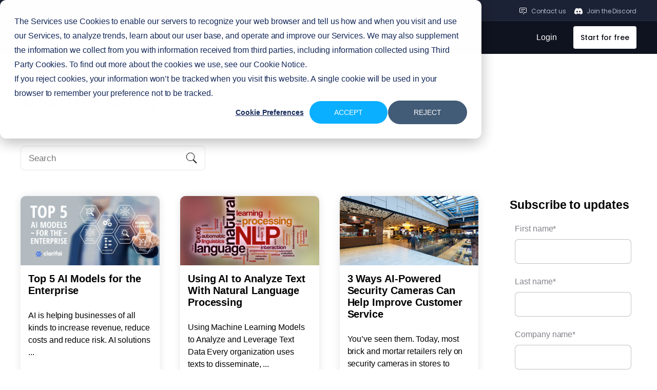

--- FILE ---
content_type: text/html; charset=UTF-8
request_url: https://www.clarifai.com/blog/tag/business-news
body_size: 25017
content:
<!doctype html><!--[if lt IE 7]> <html class="no-js lt-ie9 lt-ie8 lt-ie7" lang="en" > <![endif]--><!--[if IE 7]>    <html class="no-js lt-ie9 lt-ie8" lang="en" >        <![endif]--><!--[if IE 8]>    <html class="no-js lt-ie9" lang="en" >               <![endif]--><!--[if gt IE 8]><!--><html class="no-js" lang="en"><!--<![endif]--><head>
    <meta charset="utf-8">
    <meta http-equiv="X-UA-Compatible" content="IE=edge,chrome=1">
    <meta name="author" content="Clarifai">
    <meta name="description" content="Business News | Explore Clarifai's blog for the latest insights on AI, computer vision, machine learning, and more. Stay informed on industry trends and innovations.">
    <meta name="generator" content="HubSpot">
    <title>Clarifai Blog | Insights on AI, Computer Vision, and Beyond | Business News</title>
    <link rel="shortcut icon" href="https://www.clarifai.com/hubfs/logo/Clarifai/Clarifai%20Computer%20Vision%20Icon.png">
    
<meta name="viewport" content="width=device-width, initial-scale=1">

    <script src="/hs/hsstatic/jquery-libs/static-1.4/jquery/jquery-1.11.2.js"></script>
<script>hsjQuery = window['jQuery'];</script>
    <meta property="og:description" content="Business News | Explore Clarifai's blog for the latest insights on AI, computer vision, machine learning, and more. Stay informed on industry trends and innovations.">
    <meta property="og:title" content="Clarifai Blog | Insights on AI, Computer Vision, and Beyond | Business News">
    <meta name="twitter:description" content="Business News | Explore Clarifai's blog for the latest insights on AI, computer vision, machine learning, and more. Stay informed on industry trends and innovations.">
    <meta name="twitter:title" content="Clarifai Blog | Insights on AI, Computer Vision, and Beyond | Business News">

    

    
    <style>
a.cta_button{-moz-box-sizing:content-box !important;-webkit-box-sizing:content-box !important;box-sizing:content-box !important;vertical-align:middle}.hs-breadcrumb-menu{list-style-type:none;margin:0px 0px 0px 0px;padding:0px 0px 0px 0px}.hs-breadcrumb-menu-item{float:left;padding:10px 0px 10px 10px}.hs-breadcrumb-menu-divider:before{content:'›';padding-left:10px}.hs-featured-image-link{border:0}.hs-featured-image{float:right;margin:0 0 20px 20px;max-width:50%}@media (max-width: 568px){.hs-featured-image{float:none;margin:0;width:100%;max-width:100%}}.hs-screen-reader-text{clip:rect(1px, 1px, 1px, 1px);height:1px;overflow:hidden;position:absolute !important;width:1px}
</style>


<style>
  #hs_cos_wrapper_module_171630858140445 .top_rail {
  border-bottom:1px solid rgba(255,255,255,0.05);
  background:#1C2235;
  padding:0 40px;
}

#hs_cos_wrapper_module_171630858140445 .top_rail-row {
  display:flex;
  align-items:center;
  justify-content:space-between;
}

#hs_cos_wrapper_module_171630858140445 .top_rail-lft {
  display:flex;
  align-items:center;
  flex-wrap:wrap;
  padding:9px 0 5px;
}

#hs_cos_wrapper_module_171630858140445 .top_rail-badge {
  border-radius:45px;
  background:rgba(2,185,255,0.10);
  padding:2px 10px;
  color:#01BAFF;
  font-size:12px !important;
  font-weight:400;
  line-height:20px;
}

#hs_cos_wrapper_module_171630858140445 .top_rail-text {
  color:#B1B9D2;
  font-size:12px !important;
  font-style:normal;
  font-weight:400;
  line-height:20px;
  padding-left:10px;
}

#hs_cos_wrapper_module_171630858140445 .top_rail-link { padding-left:10px; }

#hs_cos_wrapper_module_171630858140445 .top_rail-link a {
  color:#25B6FF;
  font-size:12px !important;
  font-style:normal;
  font-weight:500;
  line-height:20px;
  text-decoration:none;
}

#hs_cos_wrapper_module_171630858140445 .top_rail-link a:hover { text-decoration:underline; }

#hs_cos_wrapper_module_171630858140445 .top_rail-rgt {
  display:flex;
  align-items:center;
  flex-wrap:wrap;
  justify-content:flex-end;
  padding:9px 0 5px;
}

#hs_cos_wrapper_module_171630858140445 .top_rail-chat {
  display:flex;
  align-items:center;
}

#hs_cos_wrapper_module_171630858140445 .top_rail-chat_icon { flex-shrink:0; }

#hs_cos_wrapper_module_171630858140445 .top_rail-chat_icon img {
  display:block;
  width:16px !important;
  height:16px !important;
}

#hs_cos_wrapper_module_171630858140445 .top_rail-chat_text {
  color:#B1B9D2;
  font-size:12px !important;
  font-style:normal;
  font-weight:400;
  line-height:normal;
  padding-left:8px;
}

#hs_cos_wrapper_module_171630858140445 .top_rail-chat_text a {
  color:#B1B9D2;
  text-decoration:none;
  font-size:inherit !important;
}

#hs_cos_wrapper_module_171630858140445 .top_rail-chat_text a:hover { color:#F9FBFF; }

#hs_cos_wrapper_module_171630858140445 .top_rail-discord {
  display:flex;
  align-items:center;
  padding-left:16px;
}

#hs_cos_wrapper_module_171630858140445 .top_rail-discord_icon { flex-shrink:0; }

#hs_cos_wrapper_module_171630858140445 .top_rail-discord_icon img {
  display:block;
  width:16px !important;
  height:16px !important;
}

#hs_cos_wrapper_module_171630858140445 .top_rail-discord_text {
  color:#B1B9D2;
  font-size:12px !important;
  font-style:normal;
  font-weight:400;
  line-height:normal;
  padding-left:8px;
}

#hs_cos_wrapper_module_171630858140445 .top_rail-discord_text a {
  color:#B1B9D2;
  text-decoration:none;
  font-size:inherit !important;
}

#hs_cos_wrapper_module_171630858140445 .top_rail-discord_text a:hover { color:#F9FBFF; }

#hs_cos_wrapper_module_171630858140445 .top_rail * { font-family:Poppins !important; }

@media screen and (max-width:1199px) {
  #hs_cos_wrapper_module_171630858140445 .top_rail {
    padding:0 24px;
    display:none;
  }

  #hs_cos_wrapper_module_171630858140445 .top_rail-main { min-height:auto !important; }
}

@media screen and (max-width:991px) {
  #hs_cos_wrapper_module_171630858140445 .top_rail { display:none; }
}

</style>


<style type="text/css">

  .main-header-main {
    min-height: 101px;
  }
  .main-header {
    position: sticky;
    position: -webkit-sticky;
    top: 0;
    z-index: 9999;
  }
  .main_menu {
    background: rgba(15, 19, 31, 1); 
    padding: 0 40px;
  }
  header.scroll .main_menu {
    top: 0;
  }
  .main_menu-row {
    display: flex;
    align-items: center;
    justify-content: space-between;
  }
  .main_menu-logo {
    position: relative;
  }
  a.menu_logo-link {
    position: absolute;
    left: 0;
    top: 0;
    right: 0;
    bottom: 0;
  }
  .main_menu-logo img.hs-image-widget {
    display: block;
  }
  .main_navigation {
    padding-left: 128px;
    display: flex;
    justify-content: space-between;
    align-items: center;
    flex: auto;
  }
  .main_menu-nav ul.hs-menu-wrapper {
    display: flex;
    flex-wrap: wrap;
  }
  nav.header__menu--desktop > ul {
    display: flex;
    flex-wrap: wrap;
    margin: 0;
    padding: 0;
  }
  .main_menu-nav .header__menu--desktop > ul > .nav-item {
    margin-right: 32px;
    padding: 16px 0 !important;
    position: relative;
    list-style: none;
    top: 0;
    line-height: normal;
    border-radius: 0;
  }
  .main_menu-nav .header__menu--desktop > ul > .nav-item:last-child {
    margin-right: 0;
  }
  .main_menu-nav .header__menu--desktop > ul > .nav-item.more > a {
    background-image: url(https://www.clarifai.com/hubfs/menu-dropdown-white.svg);
    background-repeat: no-repeat;
    background-position: right center;
    background-size: 17px;
    padding-right: 22px;
  }
  .main_menu-nav .header__menu--desktop > ul > .nav-item > a {
    color: #FFF;
    font-size: 14px !important;
    font-style: normal;
    font-weight: 500;
    line-height: 24px;
    text-decoration: none;
  }
  .main_menu-nav .header__menu--desktop > ul > .nav-item > a span {
    font-size: inherit;
  }
  .main_menu-CTAs {
    padding: 9px 0;
    display: flex;
    align-items: center;
    flex-wrap: wrap;
  }
  .main_menu-login a {
    color: #FFF;
    font-size: 14px;
    font-style: normal;
    font-weight: 500;
    line-height: 24px;
    text-decoration: none;
    transition: all .3s ease;
  }
  .main_menu-login a:hover {
    color: rgb(255 255 255 / 85%);
  }
  .main_menu-start {
    padding-left: 32px;
  }
  .main_menu-start a {
    border-radius: 4px;
    background: #FFF;
    padding: 10px 14px;
    color: #0A0D15;
    font-family: Poppins !important;
    font-size: 14px !important;
    font-style: normal;
    font-weight: 500;
    line-height: 24px;
    display: inline-block;
    vertical-align: middle;
    text-decoration: none;
  }
  .main_menu-start a:hover {
    background: rgba(255, 255, 255, .85);
  }
  .main_menu-nav .header__menu--desktop > ul > .nav-item.more .submenu {
    z-index: 998;
    display: none;
    position: absolute;
    top: 100%;
    left: 0;
    width: 240px;
    max-width: none;
    padding: 32px 35px 16px;
    border-radius: 8px;
    border: 1px solid rgba(255, 255, 255, 0.05);
    background: rgba(19, 24, 39, 0.95);
    backdrop-filter: blur(7.5px);
    -webkit-backdrop-filter: blur(7.5px);
    box-shadow: none;
  }
  .submenu-callout {
    margin-top: -8px;
    position: relative;
  }
  .cst-humburger-icon, .mobile-close-icon {
    display: none;
  }
  .main_menu-nav .header__menu--desktop > ul > .nav-item.more .submenu.submenu3 {
    width: 994px;
  }
  .main_menu-nav .header__menu--desktop > ul > .nav-item.more .submenu {
    list-style: none;
    justify-content: space-between;
  }
  .main_menu-nav .header__menu--desktop > ul > .nav-item.more > .submenu li {
    padding-top: 6px;
    padding-right: 56px;
    padding-left: 0;
    padding-bottom: 0;
    display: block;
  }
  .main_menu-nav .header__menu--desktop > ul > .nav-item.more > .submenu li a.menulink:hover {
    color: #F9FBFF;
  }
  .main_menu-nav .header__menu--desktop > ul > .nav-item.more > .submenu li a.menulink {
    color: #B1B9D2;
    font-family: Nunito;
    font-size: 16px;
    font-weight: 500;
    line-height: normal;
    margin-bottom: 16px;
    display: block;
    text-decoration: none;
    margin-top: 0;
    padding: 0;
  }
  .main_menu-nav .header__menu--desktop > ul > .nav-item.more > .submenu li.menu-callout {
    flex: 0 0 311px;
    max-width: 311px;
    padding-top: 0;
    margin-left: auto;
  }
  .main_menu-nav .header__menu--desktop > ul > .nav-item.more > .submenu li:last-child {
    padding-right: 0;
  }
  .nav-item.more .submenu li.menu-callout img.ebook-thumbnail {
    border-radius: 8px;
    margin-bottom: 8px;
    height: auto;
  }
  .nav-item.more .submenu li.menu-callout h6, .nav-item.more .submenu li.menu-callout .h6 {
    color: #04AFFF;
    font-family: "IBM Plex Mono"!important;
    font-size: 13px;
    font-weight: 600;
    line-height: 24px;
    letter-spacing: 1.04px;
    text-transform: uppercase;
    margin: 0 0 4px;
    display: block;
  }
  .nav-item.more .submenu li.menu-callout h6 span, .nav-item.more .submenu li.menu-callout .h6 span {
    font-size: 13px;
    line-height: normal;
    font-weight: 600;
    font-family: inherit !important;
  }
  .nav-item.more .submenu li.menu-callout h5, .nav-item.more .submenu li.menu-callout .h5 {
    color: #fff;
    font-family: Nunito !important;
    font-size: 16px;
    font-style: normal;
    font-weight: 600;
    line-height: normal;
    text-transform: none;
    margin: 0 0 1rem;
    display: block;
  }
  .main_menu-nav .header__menu--desktop > ul > .nav-item.more > .submenu li a.menulink.menu_icon-right {
    display: flex;
    align-items: center;
  }
  .nav-item.more > .submenu li a.menulink.menu_icon-right img.icon-right {
    margin-left: 8px;
  }
  .main_menu-nav nav.header__menu--desktop > ul > .nav-item.more .submenu {
    left: -130%;
  }
  .main_menu-nav nav.header__menu--desktop > ul > .nav-item.more .submenu.submenu1 {
    left: 0;
  }
  .main_menu-nav .header__menu--desktop > ul > .nav-item.more .submenu3.company {
    width: 878px;
    left: -260%;
  }
  .mobile--menu {
    display: none;
  }
  .main_menu.fixed {
    top: 0;
  }
  .title--text img.icon-right {
    position: relative;
    width: auto;
    height: auto;
    padding: 0;
    top: 0;
  }
  .title--text {
    display: flex;
    align-items: center;
  }
  .main_menu-nav .header__menu--desktop > ul > .nav-item.more .submenu.submenu4 {
    width: 1226px;
  }
  .main_menu-nav .header__menu--desktop > ul > .nav-item.more .submenu h4, .main_menu-nav .header__menu--desktop > ul > .nav-item.more .submenu .h4 {
    color: #fff;
    font-family: Poppins !important;
    font-size: 14px !important;
    font-style: normal;
    font-weight: 500;
    line-height: 24px;
    margin: 0 0 11px !important;
    white-space: normal;
    width: 100%;
    letter-spacing: normal;
    display: block;
  }
  .main_menu-nav .header__menu--desktop > ul > .nav-item.more > .submenu li a.menulink * {
    font-size: 14px;
  }
  .submenu-callout p {
    color: #FFF;
    font-family: Nunito !important;
    font-size: 16px;
    font-style: normal;
    font-weight: 600;
    line-height: normal;
    margin-top: 0px;
  }
  .main_menu-nav .header__menu--desktop > ul > .nav-item.more .submenu.submenu3 li:last-child {
    padding-right: 0;
  }
  .main_menu-nav .header__menu--desktop > ul > .nav-item.more .submenu.submenu3 li {
    padding-right: 56px;
  }
  nav.menu.menu--desktop.header__menu--desktop {
    margin: 0;
    padding: 0 !important;
  }
  .colored-link .title--text {
    color: #04AFFF;
  }
  .main_menu-nav .header__menu--desktop > ul > .nav-item * {
    font-family: 'Poppins' !important;
  }
  .main_menu-nav .header__menu--desktop > ul > .nav-item .submenu-callout p {
    font-family: Nunito !important;
  }
  .submenu-callout a.callout_link {
    position: absolute;
    left: 0;
    top: 0;
    right: 0;
    bottom: 0;
  }
  .main_menu-nav .header__menu--desktop > ul > .nav-item.more > .submenu li .menu_badge {
    padding: 2px 10px;
    border-radius: 16px;
    background: rgba(2, 185, 255, 0.10);
    margin-left: 6px;
    display: inline-block;
    vertical-align: middle;
    color: #01BAFF;
    text-align: center;
    font-family: Poppins;
    font-size: 12px;
    font-style: normal;
    font-weight: 400;
    line-height: 20px;
  }
  .menu_title {
    display: flex;
    align-items: center;
  }
  .main_menu-nav .header__menu--desktop > ul > .nav-item.more > .submenu.platform li:nth-child(2) {
    padding-right: 126px;
  }


  @media screen and (min-width: 1200px) {

    .main_menu-nav nav.header__menu--desktop > ul > .nav-item.more:hover .submenu {
      display: flex;
    }
    #nav-menu.mm-opened {
      display: none;
    }
    html.mm-blocking.mm-opening, html.mm-blocking.mm-opening body {
      overflow: auto;
    }
    #mm-0.mm-slideout {
      min-height: auto !important;
      transform: none;
    }
    #mm-blocker.mm-slideout {
      display: none !important;
    }

  }


  @media screen and (max-width: 1399px) {

    .main_navigation {
      padding-left: 45px;
    }

  }


  @media screen and (max-width: 1299px) {

    .main_menu-nav .header__menu--desktop > ul > .nav-item {
      margin-right: 15px;
      padding: 17px 0 !important;
    }

  }

  @media screen and (max-width: 1199px) {

    body.page header.main-header {
      min-height: auto !important;
    }
    .main-header-main {
      min-height: 50px;
    }
    .cst-humburger-icon {
      display: block;
    }
    .main_menu {
      padding: 15px 24px 20px;
      top: 0;
    }
    .main_navigation.desktop--menu {
      display: none;
    }
    .mobile-open .main_navigation {
      display: block;
    }
    .main_menu-nav ul.hs-menu-wrapper {
      display: block;
    }
    .main_menu-nav .hs-menu-wrapper>li.hs-item-has-children>a {
      background-image: none;
      padding-right: 0;
    }
    .mobile-child-trigger {
      width: 17px;
      height: 16px;
      background-image: url(https://www.clarifai.com/hubfs/menu-dropdown-white.svg);
      background-repeat: no-repeat;
      background-size: contain;
      position: absolute;
      right: 0;
      top: 23px;
      transition: all .5s ease;
    }
    .main_menu-nav .header__menu--desktop > ul > .nav-item {
      margin-right: 0;
    }
    .mobile-open .mobile-close-icon {
      display: block;
    }
    .mobile-open .cst-humburger-icon {
      display: none;
    }
    .main_menu-nav .hs-menu-wrapper>li.hs-item-has-children ul.hs-menu-children-wrapper {
      position: relative;
      top: 0px !important;
      width: 100%;
      margin-top: 19px;
    }
    .main_menu-nav .hs-menu-wrapper .hs-item-has-children.child-open .mobile-child-trigger {
      transform: rotate(180deg);
    }
    .main_menu-CTAs {
      justify-content: center;
    }
    .main_menu-nav .header__menu--desktop > ul > .nav-item {
      width: 100%;
    }
    .main_menu-nav .header__menu--desktop > ul > .nav-item.more a {
      background: no-repeat;
      padding: 0;
    }
    header .main_menu-nav nav.header__menu--desktop > ul > .nav-item.more .submenu {
      left: 0;
      width: 100%;
      max-width: 100%;
      position: relative;
      top: 0;
      margin-top: 20px;
      padding: 24px;
    }
    .main_menu-nav .header__menu--desktop > ul > .nav-item.more > .submenu li.menu-callout {
      display: none;
    }
    .main_menu-nav .header__menu--desktop > ul > .nav-item.more .submenu {
      flex-wrap: wrap;
    }
    header .main_menu-nav nav.header__menu--desktop > ul > .nav-item.more .submenu li {
      width: 100%;
      padding: 0;
    }
    .main_menu-nav .header__menu--desktop > ul > .nav-item.more > .submenu li a.menulink {
      font-size: 14px;
    }

    #nav-menu.mm-opened {
      height: 100%;
    }
    #nav-menu {
      top: 56px;
      height: 0;
      z-index: 999;
      width: 100%;
      min-width: 100%;
      max-width: 100%;
      transition: all .3s ease;
      overflow: hidden;
      border-radius: 8px;
      background: rgba(15, 19, 31, 0.75);
      backdrop-filter: blur(7.5px);
      -webkit-backdrop-filter: blur(7.5px);
      display: block;
    }
    #nav-menu .mm-panels {
      border: 1px solid rgba(255, 255, 255, 0.05);
    }
    #nav-menu .mm-panel.mm-hasnavbar {
      padding: 32px 38px 55px 40px;
      background: rgba(19, 24, 39, 1);
    }
    #nav-menu .main_menu-nav.mm-panel .mm-navbar {
      display: none !important;
    }
    #nav-menu .mm-panel.mm-hasnavbar .mm-navbar {
      display: flex;
      align-items: center;
      position: relative;
      margin-bottom: 24px;
      border-color: #424B66;
      padding: 21px 0;
      height: auto;
      line-height: normal;
      text-align: left;
    }
    #nav-menu .mm-panel.mm-hasnavbar .mm-navbar a.mm-title {
      color: #FFF;
      font-family: Poppins !important;
      font-size: 16px;
      font-style: normal;
      font-weight: 400;
      line-height: 27px;
      padding: 0 0 0 8px;
    }
    #nav-menu .main_menu-nav nav.menu {
      margin-bottom: 153px;
    }
    #nav-menu .main_menu-nav nav.menu li.nav-item {
      padding: 0 !important;
    }
    #nav-menu .main_menu-nav nav.menu .nav-item a {
      padding: 21px 10px;
      border-bottom: 1px solid #424B66;
      background: none;
    }
    #nav-menu .main_menu-nav nav.menu li.nav-item:after {
      display: none;
    }
    #nav-menu .main_menu-nav nav.menu li.nav-item.more a.mm-next {
      background-image: url(https://www.clarifai.com/hubfs/dropdown-right-icon.svg);
      background-position: center;
      background-repeat: no-repeat;
    }
    #nav-menu .main_menu-nav nav.menu li.nav-item.more a:before, #nav-menu .main_menu-nav nav.menu li.nav-item.more a:after {
      display: none;
    }
    #nav-menu .main_menu-login {
      width: 100%;
      text-align: center;
      margin-bottom: 16px;
    }
    #nav-menu .main_menu-login a {
      border-radius: 4px;
      border: 1px solid #424B66;
      background: #121725;
      display: inline-block;
      vertical-align: middle;
      color: #F9FBFF;
      font-family: Poppins;
      font-size: 14px;
      font-style: normal;
      font-weight: 500;
      line-height: 24px;
      padding: 9px 14px;
      max-width: 289px;
      width: 100%;
    }
    #nav-menu .main_menu-start {
      padding: 0;
      width: 100%;
      text-align: center;
    }
    #nav-menu .main_menu-start a {
      max-width: 289px;
      width: 100%;
    }
    #nav-menu .main_menu-login a:hover {
      border: 1px solid #606E92;
      background: #121725;
      text-decoration: none;
    }
    #nav-menu .main_menu-start a:hover {
      background: #EFF3FF;
    }
    #nav-menu .mm-panel.mm-hasnavbar:before {
      display: none;
    }
    #nav-menu .mm-panel.mm-hasnavbar .mm-navbar a.mm-btn.mm-prev {
      position: relative;
      margin: 0;
      padding: 0;
      width: 16px;
      height: 16px;
      background-image: url(https://www.clarifai.com/hubfs/dropdown-left-icon.svg);
      background-repeat: no-repeat;
      background-position: center;
    }
    #nav-menu .mm-panel.mm-hasnavbar .mm-navbar a.mm-btn.mm-prev:before {
      display: none;
    }
    #nav-menu .mm-panel.mm-hasnavbar ul.submenu {
      margin: 0;
      position: relative;
      opacity: 1;
      border-radius: 0;
      top: 0;
      border: none;
      background: none;
      box-shadow: none;
      width: 100%;
      pointer-events: auto;
      outline: none;
    }
    #nav-menu .mm-panel.mm-hasnavbar ul.submenu li {
      max-width: 100% !important;
      margin-bottom: 16px;
      outline: none;
    }
    #nav-menu .mm-panel.mm-hasnavbar ul.submenu li:last-child {
      margin-bottom: 0px;
    }
    #nav-menu #mm-2.mm-panel.mm-hasnavbar ul.submenu li:nth-child(2) h4, #nav-menu #mm-2.mm-panel.mm-hasnavbar ul.submenu li:nth-child(2) .h4 {
      display: none;
    }
    #nav-menu .mm-panel.mm-hasnavbar ul.submenu li h4, #nav-menu .mm-panel.mm-hasnavbar ul.submenu li .h4 {
      color: #FFF;
      font-family: Poppins;
      font-size: 14px !important;
      font-style: normal;
      font-weight: 500;
      line-height: 24px;
      margin: 0 0 12px !important;
      display: block;
      text-transform: uppercase;
      letter-spacing: .1rem;
      padding: 0;
    }
    #nav-menu .mm-panel.mm-hasnavbar ul.submenu a.menulink .title--text {
      color: #B1B9D2;
      font-family: Poppins;
      font-size: 14px;
      font-style: normal;
      font-weight: 400;
      line-height: 24px;
    }
    #nav-menu .mm-panel.mm-hasnavbar ul.submenu li:after {
      display: none;
    }
    #nav-menu .mm-panel.mm-hasnavbar ul.submenu a.menulink {
      color: #B1B9D2;
      font-family: Poppins;
      font-size: 16px;
      font-style: normal;
      font-weight: 400;
      line-height: 27px;
      padding: 0;
      margin-bottom: 16px;
      white-space: normal;
    }
    #nav-menu .mm-panel.mm-hasnavbar ul.submenu:after {
      display: none;
    }
    #nav-menu .mm-panel.mm-hasnavbar ul.submenu a.menulink.menu_icon-right {
      display: flex;
      flex-wrap: wrap;
      align-items: center;
    }
    #nav-menu .mm-panel.mm-hasnavbar ul.submenu a.menulink.menu_icon-right img.icon-right {
      margin-left: 5px;
    }
    html.mm-opening .mm-slideout {
      -webkit-transform: none !important;
      -ms-transform: none !important;
      transform: none !important;
      -webkit-transform: none !important;
      transform: none !important;
    }
    #nav-menu .mm-panel.mm-hasnavbar ul.submenu li.menu-callout {
      margin-top: 32px;
    }
    #nav-menu .mm-panel.mm-hasnavbar ul.submenu li.menu-callout img.ebook-thumbnail {
      margin-bottom: 8px;
    }
    #nav-menu .mm-panel.mm-hasnavbar ul.submenu li.menu-callout h6, #nav-menu .mm-panel.mm-hasnavbar ul.submenu li.menu-callout .h6 {
      color: #04AFFF;
      font-family: "IBM Plex Mono";
      font-size: 13px;
      font-style: normal;
      font-weight: 600;
      line-height: 24px;
      letter-spacing: 1.04px;
      text-transform: uppercase;
      margin: 0 0 4px;
      display: block;
    }
    #nav-menu .mm-panel.mm-hasnavbar ul.submenu li.menu-callout h5, #nav-menu .mm-panel.mm-hasnavbar ul.submenu li.menu-callout .h5 {
      color: #fff;
      font-family: Nunito;
      font-size: 16px;
      font-style: normal;
      font-weight: 600;
      line-height: normal;
      display: block;
    }
    #nav-menu .mm-panel.mm-hasnavbar ul.submenu li.menu-callout h6 span, #nav-menu .mm-panel.mm-hasnavbar ul.submenu li.menu-callout .h6 span {
      font-size: 13px;
      line-height: normal;
    }
    #nav-menu .mm-panel.mm-hasnavbar ul.submenu li.menu-callout p {
      color: #fff;
      font-family: Nunito;
      font-size: 16px;
      font-style: normal;
      font-weight: 600;
      line-height: normal;
      margin-top: 0;
    }
    .banner.top-announcement-bar {
      display: none;
    }
    #nav-menu .mm-panel.mm-hasnavbar ul.submenu li.menu-callout .submenu_callout-block {
      padding: 0;
      display: inline-block;
      vertical-align: middle;
      position: relative;
    }
    .submenu_callout-block a.callout_link {
      position: absolute;
      left: 0;
      top: 0;
      right: 0;
      bottom: 0;
    }

  }


  @media screen and (max-width: 639px) {

    #nav-menu .mm-panel.mm-hasnavbar {
      padding: 32px 24px 55px;
    }
    #nav-menu .mm-panel.mm-hasnavbar ul.submenu a.menulink {
      font-size: 14px;
      line-height: 24px;
    }

  }


</style>

<link rel="stylesheet" href="https://www.clarifai.com/hubfs/hub_generated/module_assets/1/30152483331/1759236775129/module_Page_Builder_-_2020.css">
<link rel="stylesheet" href="https://www.clarifai.com/hubfs/hub_generated/module_assets/1/38507143768/1742810262781/module_search_input_-_Custom.min.css">
<link rel="stylesheet" href="/hs/hsstatic/BlogSocialSharingSupport/static-1.258/bundles/project.css">

<style>

  .module_164853636994093 .blog_adsBanner {
    padding-top: 40px;

  }
  .module_164853636994093 .blog_adsBanner-image img {
    vertical-align: middle;
  }
  .module_164853636994093 a.image-link {
    position: absolute;
    top: 0;
    right: 0;
    bottom: 0;
    left: 0;
  }
  .module_164853636994093 .blog_adsBanner-image {
    position: relative;
  }


</style>

<link rel="stylesheet" href="/hs/hsstatic/AsyncSupport/static-1.501/sass/rss_post_listing.css">
<link rel="stylesheet" href="https://www.clarifai.com/hubfs/hub_generated/module_assets/1/142673290042/1742810328294/module_Footer_2023.min.css">

<style>

  .footer-wrap {
    margin: 0;
    padding: 58px 0 0;
    background-color: #195aff;
    background-image: url(https://www.clarifai.com/hubfs/Footer-Ellipse%20336.png), url(https://www.clarifai.com/hubfs/Footer-Ellipse%20337.png);
    background-repeat: no-repeat;
    background-position: left top, right bottom;
    background-size: cover;
    padding-bottom: 0;
    color: #fff;
  }
  .footer-logo img{max-width:50px!important}
  .footer-inner{display:grid;grid-template-columns:repeat(5,1fr);gap:2rem}
  footer.footer .footer-btm {
    margin-top: 9px;
  }
  footer.footer .footer-menu ul li a{
    font-family: inter,sans-serif;
    margin-bottom: 3px;
  }
  footer.footer .footer-wrap > .content-wrapper {
    max-width: calc(1200px + 8rem);
    padding-left: 4rem;
    padding-right: 4rem;
  }
  .footer-social .social {
    background: transparent;
    padding: 0px;
  }
  .footer-social  .social img {
    filter: grayscale(100%);
    opacity: 1;
    transition: 0s ease all;
    width: 22px;
  }
  .footer-social .social:hover {
    background: transparent;
    border: 1px solid #004eeb21;
  }
  .footer-copyright p span {
    margin-right: 10px;
    font-size: 14px;
    font-weight: 400;
  }
  .footer-copyright p a{
    font-weight: 400;  
  }
  .footer-copyright p span {
    color: #fff;
  }
  footer.footer .footer-title h4, .footer-title h4 {
    font-weight: 600 !important;
    font-size: 14px !important;
    color: #fff;
    margin-bottom: 25px;
    line-height: 20px;
    letter-spacing: -0.14px;
    text-transform: uppercase;
  }
  .footer-menu ul li a {
    display: block;
    color: #fff;
    width: auto!important;
    font-style: normal;
    font-weight: 400;
    line-height: 28px;
    letter-spacing: -0.14px;
  }
  footer.footer .footer-menu ul li .ftr-tag {
    border-radius: 16px;
    background: #FFF;
    padding: 5px 9px;
    color: #0046D4;
    font-size: 10px;
    font-style: normal;
    font-weight: 500;
    line-height: 18px;
    margin-left: 5px;
  }
  .footer-cntact-info {
    color: #fff;
    font-family: Inter;
    font-size: 14px;
    font-style: normal;
    font-weight: 400;
    line-height: 28px;
    letter-spacing: -0.14px;
    margin-bottom: 31px;
  }
  .footer-cntact-info a {
    color: #FFF;
    font-family: Inter;
    font-size: 14px !important;
    font-style: normal;
    font-weight: 400;
    line-height: 28px;
    letter-spacing: -0.14px;
  }
  .footer_certifylogos-row {
    display: flex;
  }
  .footer_certifylogos-col {
    margin: 5px 5px 5px 0;
  }
  .footer-item.footer-col1 {
    display: flex;
    flex-wrap: wrap;
  }
  .footer-contact-item {
    flex: 0 0 100%;
    max-width: 100%;
    align-self: flex-end;
  }
  footer.footer .footer-menu ul li a b {
    color: #fff;
    font-size: 14px;
    font-style: normal;
    font-weight: 700;
    line-height: 28px;
    letter-spacing: -0.14px;
  }
  .footer-item .footer-menu {
    margin-bottom: 38px;
  }
  .footer_certifylogos {
    margin-bottom: 38px;
  }
  .footer-btm{margin-top:9px;border-top:1px solid #fff;padding:20px 0}
  .footer-copyright p{margin-right:1rem;display:inline-block;font-size:14px;color:#fff}
  .footer-copyright p span{margin-right:10px}
  .footer-copyright p a{display:inline-block;font-size:14px;color:#fff;border: none;padding: 0;}
  .footer-copyright p a:hover{text-decoration:underline}
  .social img{max-width:22px}
  .footer-social .social{width:22px;height:22px;display:inline-block;top:0;position:relative;opacity:1;cursor:pointer;margin-left:12px}
  .footer-social .social:hover{opacity:.5}
  .footer-menu ul li{min-width:100%;position:relative}
  .footer-btm-inner{display:flex;align-items:center;justify-content:space-between}
  .footer-social .social img {display: block;}
  .footer-phoneNumber {display: inline-block;margin-right: 15px;vertical-align: top;margin-top: 1px;}
  .footer-phoneNumber a {font-weight: 500;letter-spacing: -0.02em;margin: 0px;color: #fff;display: flex;align-items: center;}
  .footer-phoneNumber img {margin-right: 5px;}
  span.footer__slackIcon {position: absolute;margin: -1px 0 0px 9px;}
  span.footer__slackIcon img {width: 86px;    height: auto;}
  .mobile-slackicon {display: none;}
  html .footer-wrap * {font-family: Inter,sans-serif !important;}
  .footer_mobileView {display: none;}

  @media screen and (min-width: 1200px) {

    .footer-inner {
      display: flex;
      grid-template-columns: auto;
      gap: inherit;
    }
    .footer-item.footer-col1 {
      flex: 0 0 355px;
      max-width: 355px;
    }
    .footer-item {
      flex: 0 0 212px;
      max-width: 212px;
      padding-right: 40px;
    }

  }

  @media screen and (max-width: 1299px) {

    span.footer__slackIcon {position: relative;}
    img.mobile-slackicon {display: none;}
    .desktop-slackicon {display: none;}

  }

  @media (max-width: 1080px) {

    .footer-btm{margin-top:9px}
    .footer-btm-inner {flex-wrap: wrap;align-items: center;justify-content: space-between;}

  }

  @media only screen and (min-width:768px) and (max-width: 1024px) and (orientation : portrait){

    .footer-inner{display:grid;grid-template-columns:repeat(3,1fr);gap:2rem}

  }

  @media screen and (max-width: 991px) {

    .footer-inner {
      grid-template-columns: repeat(3,1fr);
    }

  }

  @media (max-width: 767px) {

    .footer-inner{display:grid;grid-template-columns:repeat(2,1fr);gap:20px}
    .footer-btm-inner{display:inline-block;text-align:center;width:100%}
    .footer-social {display: inline-flex;flex-wrap: wrap;margin-top: 15px;justify-content: center;}
    .footer-copyright p {margin: 0;}
    .footer_mobileView {display: block;}
    .footer-wrap {
      padding: 35px 0 0;
      margin-top: 0;
    }
    footer.footer .footer-wrap > .content-wrapper {
      padding-left: 0;
      padding-right: 0;
    }
    .footer-top .footer-inner {
      display: flex;
      flex-wrap: wrap;
      gap: 0;
    }
    .footer-top .footer-item {
      flex: 0 0 50%;
      max-width: 50%;
      margin-bottom: 60px;
      padding: 0 17px;
    }
    .footer-item.footer-col1 {
      order: 1;
    }
    .footer-item.footer-col1 .footer-logo {
      margin-bottom: 25px;
      width: 100%;
    }
    .footer-item.footer-col1 .footer-copyright span {
      display: block;
      line-height: 28px;
    }
    .footer-item.footer-col1 .footer-contact-item {
      display: none;
    }
    .footer-item.footer-col.footer-col2 {
      display: flex;
      align-items: center;
      justify-content: center;
      order: 2;
    }
    span.footer__slackIcon {
      position: relative;
      margin: 0;
      display: none;
      vertical-align: middle;
    }
    .footer-item.footer-col.footer-col2 img.desktop-slackicon {
      display: block;
      max-width: 100%;
    }
    .footer-item.footer-col.footer-col3 {
      order: 3;
    }
    .footer-item.footer-col.footer-col4 {
      order: 5;
    }
    .footer-item.footer-col.footer-col5 {
      order: 4;
    }
    .footer-item.footer-col.footer-col6 {
      order: 6;
    }
    .footer-contact-item.footer_mobileView {
      order: 7;
      flex: 0 0 100%;
      max-width: 100%;
      padding: 0 17px;
    }
    footer.footer .footer-btm {
      margin: 0 auto;
      max-width: 90%;
    }
    .footer-btm-inner .footer-copyright {
      display: none;
    }
    .footer-btm-inner .footer-social {
      margin: 0;
    }
    .footer-item .footer-menu {
      margin-bottom: 0;
    }
    .footer-item.footer-col.footer-col5 div:nth-child(2) {
      margin-bottom: 30px;
    }

  }

  @media (max-width: 639px) {

    .footer-social {display: inline-flex;flex-wrap: wrap;margin-top: 15px;justify-content: center;}
    .footer-copyright p {margin: 0;}
    .footer-phoneNumber {width: 100%;justify-content: center;display: flex;margin-bottom: 15px;}
    .footer-social .social {margin: 6px 12px;}

  }

</style>

<!-- Editor Styles -->
<style id="hs_editor_style" type="text/css">
#hs_cos_wrapper_module_1659551992554154  { display: block !important; padding-top: 0px !important }
</style>
    

    

<link rel="preconnect" href="https://fonts.googleapis.com">
<link rel="preconnect" href="https://fonts.gstatic.com" crossorigin>
<link href="https://fonts.googleapis.com/css2?family=Inter:wght@100;200;300;400;500;600;700;800;900&amp;display=swap" rel="stylesheet" type="text/css" media="none" onload="if(media!='all')media='all'">
<link rel="preconnect" href="https://fonts.googleapis.com">
<link rel="preconnect" href="https://fonts.gstatic.com" crossorigin>
<link href="https://fonts.googleapis.com/css2?family=IBM+Plex+Mono:ital,wght@0,100;0,200;0,300;0,400;0,500;0,600;0,700;1,100;1,200;1,300;1,400;1,500;1,600;1,700&amp;family=Nunito:ital,wght@0,200..1000;1,200..1000&amp;family=Poppins:ital,wght@0,100;0,200;0,300;0,400;0,500;0,600;0,700;0,800;0,900;1,100;1,200;1,300;1,400;1,500;1,600;1,700;1,800;1,900&amp;display=swap" rel="stylesheet">

<link rel="stylesheet" href="https://www.clarifai.com/hubfs/switzer-font/switzer-font.css"> 
<link rel="dns-prefetch" href="//cdn2.hubspot.net" crossorigin="">
<link rel="preconnect" href="//cdn2.hubspot.net" crossorigin="">
<link rel="dns-prefetch" href="//f.hubspotusercontent20.net" crossorigin="">
<link rel="preconnect" href="//f.hubspotusercontent20.net" crossorigin="">
<link rel="preconnect" href="//no-cache.hubspot.com" crossorigin="">
<link rel="dns-prefetch" href="//track.hubspot.com" crossorigin="">
<link rel="dns-prefetch" href="//cdnjs.cloudflare.com" crossorigin="">

<!-- Google Tag Manager -->
<script>(function(w,d,s,l,i){w[l]=w[l]||[];w[l].push({'gtm.start':
                                                      new Date().getTime(),event:'gtm.js'});var f=d.getElementsByTagName(s)[0],
      j=d.createElement(s),dl=l!='dataLayer'?'&l='+l:'';j.async=true;j.src=
        'https://www.googletagmanager.com/gtm.js?id='+i+dl;f.parentNode.insertBefore(j,f);
                            })(window,document,'script','dataLayer','GTM-PLV65FL');</script>
<!-- End Google Tag Manager -->

<!-- Amplitude Session Tracking -->
<script src="https://cdn.amplitude.com/libs/analytics-browser-2.12.0-min.js.gz"></script>
<script src="https://cdn.amplitude.com/libs/plugin-session-replay-browser-1.4.0-min.js.gz"></script>
<script>
//  const sessionReplayTracking = window.sessionReplay.plugin({
//    sampleRate: 1, // 1 = 100% of sessions; adjust for production
//    forceSessionTracking: true // (optional) captures Session Start/End events
//  });
//  window.amplitude.add(sessionReplayTracking);
//  window.amplitude.init('85f8ef5d42d4eeda6a2c6c8fbae1d29d', undefined, {
//    defaultTracking: {
//      sessions: true,
//    },
//  });
</script>

<!-- <script src="https://code.jquery.com/jquery-3.6.3.min.js" integrity="sha256-pvPw+upLPUjgMXY0G+8O0xUf+/Im1MZjXxxgOcBQBXU=" crossorigin="anonymous"></script> -->

<!-- <meta name="google-site-verification" content="CM08cmZ7mMAuH25_6d7PEncojnMgtV7hUpsNmq3ozuU" /> -->

<link rel="stylesheet" href="//cdnjs.cloudflare.com/ajax/libs/highlight.js/10.1.1/styles/railscasts.min.css" type="text/css" media="none" onload="if(media!='all')media='all'">
<noscript><link rel="stylesheet" href="//cdnjs.cloudflare.com/ajax/libs/highlight.js/10.1.1/styles/railscasts.min.css"></noscript>
<!-- Lazyload HTW -->
<script>!function(e){var t=function(u,D,f){"use strict";var k,H;if(function(){var e;var t={lazyClass:"lazyload",loadedClass:"lazyloaded",loadingClass:"lazyloading",preloadClass:"lazypreload",errorClass:"lazyerror",autosizesClass:"lazyautosizes",fastLoadedClass:"ls-is-cached",iframeLoadMode:0,srcAttr:"data-src",srcsetAttr:"data-srcset",sizesAttr:"data-sizes",minSize:40,customMedia:{},init:true,expFactor:1.5,hFac:.8,loadMode:2,loadHidden:true,ricTimeout:0,throttleDelay:125};H=u.lazySizesConfig||u.lazysizesConfig||{};for(e in t){if(!(e in H)){H[e]=t[e]}}}(),!D||!D.getElementsByClassName){return{init:function(){},cfg:H,noSupport:true}}var O=D.documentElement,i=u.HTMLPictureElement,P="addEventListener",$="getAttribute",q=u[P].bind(u),I=u.setTimeout,U=u.requestAnimationFrame||I,o=u.requestIdleCallback,j=/^picture$/i,r=["load","error","lazyincluded","_lazyloaded"],a={},G=Array.prototype.forEach,J=function(e,t){if(!a[t]){a[t]=new RegExp("(\\s|^)"+t+"(\\s|$)")}return a[t].test(e[$]("class")||"")&&a[t]},K=function(e,t){if(!J(e,t)){e.setAttribute("class",(e[$]("class")||"").trim()+" "+t)}},Q=function(e,t){var a;if(a=J(e,t)){e.setAttribute("class",(e[$]("class")||"").replace(a," "))}},V=function(t,a,e){var i=e?P:"removeEventListener";if(e){V(t,a)}r.forEach(function(e){t[i](e,a)})},X=function(e,t,a,i,r){var n=D.createEvent("Event");if(!a){a={}}a.instance=k;n.initEvent(t,!i,!r);n.detail=a;e.dispatchEvent(n);return n},Y=function(e,t){var a;if(!i&&(a=u.picturefill||H.pf)){if(t&&t.src&&!e[$]("srcset")){e.setAttribute("srcset",t.src)}a({reevaluate:true,elements:[e]})}else if(t&&t.src){e.src=t.src}},Z=function(e,t){return(getComputedStyle(e,null)||{})[t]},s=function(e,t,a){a=a||e.offsetWidth;while(a<H.minSize&&t&&!e._lazysizesWidth){a=t.offsetWidth;t=t.parentNode}return a},ee=function(){var a,i;var t=[];var r=[];var n=t;var s=function(){var e=n;n=t.length?r:t;a=true;i=false;while(e.length){e.shift()()}a=false};var e=function(e,t){if(a&&!t){e.apply(this,arguments)}else{n.push(e);if(!i){i=true;(D.hidden?I:U)(s)}}};e._lsFlush=s;return e}(),te=function(a,e){return e?function(){ee(a)}:function(){var e=this;var t=arguments;ee(function(){a.apply(e,t)})}},ae=function(e){var a;var i=0;var r=H.throttleDelay;var n=H.ricTimeout;var t=function(){a=false;i=f.now();e()};var s=o&&n>49?function(){o(t,{timeout:n});if(n!==H.ricTimeout){n=H.ricTimeout}}:te(function(){I(t)},true);return function(e){var t;if(e=e===true){n=33}if(a){return}a=true;t=r-(f.now()-i);if(t<0){t=0}if(e||t<9){s()}else{I(s,t)}}},ie=function(e){var t,a;var i=99;var r=function(){t=null;e()};var n=function(){var e=f.now()-a;if(e<i){I(n,i-e)}else{(o||r)(r)}};return function(){a=f.now();if(!t){t=I(n,i)}}},e=function(){var v,m,c,h,e;var y,z,g,p,C,b,A;var n=/^img$/i;var d=/^iframe$/i;var E="onscroll"in u&&!/(gle|ing)bot/.test(navigator.userAgent);var _=0;var w=0;var M=0;var N=-1;var L=function(e){M--;if(!e||M<0||!e.target){M=0}};var x=function(e){if(A==null){A=Z(D.body,"visibility")=="hidden"}return A||!(Z(e.parentNode,"visibility")=="hidden"&&Z(e,"visibility")=="hidden")};var W=function(e,t){var a;var i=e;var r=x(e);g-=t;b+=t;p-=t;C+=t;while(r&&(i=i.offsetParent)&&i!=D.body&&i!=O){r=(Z(i,"opacity")||1)>0;if(r&&Z(i,"overflow")!="visible"){a=i.getBoundingClientRect();r=C>a.left&&p<a.right&&b>a.top-1&&g<a.bottom+1}}return r};var t=function(){var e,t,a,i,r,n,s,o,l,u,f,c;var d=k.elements;if((h=H.loadMode)&&M<8&&(e=d.length)){t=0;N++;for(;t<e;t++){if(!d[t]||d[t]._lazyRace){continue}if(!E||k.prematureUnveil&&k.prematureUnveil(d[t])){R(d[t]);continue}if(!(o=d[t][$]("data-expand"))||!(n=o*1)){n=w}if(!u){u=!H.expand||H.expand<1?O.clientHeight>500&&O.clientWidth>500?500:370:H.expand;k._defEx=u;f=u*H.expFactor;c=H.hFac;A=null;if(w<f&&M<1&&N>2&&h>2&&!D.hidden){w=f;N=0}else if(h>1&&N>1&&M<6){w=u}else{w=_}}if(l!==n){y=innerWidth+n*c;z=innerHeight+n;s=n*-1;l=n}a=d[t].getBoundingClientRect();if((b=a.bottom)>=s&&(g=a.top)<=z&&(C=a.right)>=s*c&&(p=a.left)<=y&&(b||C||p||g)&&(H.loadHidden||x(d[t]))&&(m&&M<3&&!o&&(h<3||N<4)||W(d[t],n))){R(d[t]);r=true;if(M>9){break}}else if(!r&&m&&!i&&M<4&&N<4&&h>2&&(v[0]||H.preloadAfterLoad)&&(v[0]||!o&&(b||C||p||g||d[t][$](H.sizesAttr)!="auto"))){i=v[0]||d[t]}}if(i&&!r){R(i)}}};var a=ae(t);var S=function(e){var t=e.target;if(t._lazyCache){delete t._lazyCache;return}L(e);K(t,H.loadedClass);Q(t,H.loadingClass);V(t,B);X(t,"lazyloaded")};var i=te(S);var B=function(e){i({target:e.target})};var T=function(e,t){var a=e.getAttribute("data-load-mode")||H.iframeLoadMode;if(a==0){e.contentWindow.location.replace(t)}else if(a==1){e.src=t}};var F=function(e){var t;var a=e[$](H.srcsetAttr);if(t=H.customMedia[e[$]("data-media")||e[$]("media")]){e.setAttribute("media",t)}if(a){e.setAttribute("srcset",a)}};var s=te(function(t,e,a,i,r){var n,s,o,l,u,f;if(!(u=X(t,"lazybeforeunveil",e)).defaultPrevented){if(i){if(a){K(t,H.autosizesClass)}else{t.setAttribute("sizes",i)}}s=t[$](H.srcsetAttr);n=t[$](H.srcAttr);if(r){o=t.parentNode;l=o&&j.test(o.nodeName||"")}f=e.firesLoad||"src"in t&&(s||n||l);u={target:t};K(t,H.loadingClass);if(f){clearTimeout(c);c=I(L,2500);V(t,B,true)}if(l){G.call(o.getElementsByTagName("source"),F)}if(s){t.setAttribute("srcset",s)}else if(n&&!l){if(d.test(t.nodeName)){T(t,n)}else{t.src=n}}if(r&&(s||l)){Y(t,{src:n})}}if(t._lazyRace){delete t._lazyRace}Q(t,H.lazyClass);ee(function(){var e=t.complete&&t.naturalWidth>1;if(!f||e){if(e){K(t,H.fastLoadedClass)}S(u);t._lazyCache=true;I(function(){if("_lazyCache"in t){delete t._lazyCache}},9)}if(t.loading=="lazy"){M--}},true)});var R=function(e){if(e._lazyRace){return}var t;var a=n.test(e.nodeName);var i=a&&(e[$](H.sizesAttr)||e[$]("sizes"));var r=i=="auto";if((r||!m)&&a&&(e[$]("src")||e.srcset)&&!e.complete&&!J(e,H.errorClass)&&J(e,H.lazyClass)){return}t=X(e,"lazyunveilread").detail;if(r){re.updateElem(e,true,e.offsetWidth)}e._lazyRace=true;M++;s(e,t,r,i,a)};var r=ie(function(){H.loadMode=3;a()});var o=function(){if(H.loadMode==3){H.loadMode=2}r()};var l=function(){if(m){return}if(f.now()-e<999){I(l,999);return}m=true;H.loadMode=3;a();q("scroll",o,true)};return{_:function(){e=f.now();k.elements=D.getElementsByClassName(H.lazyClass);v=D.getElementsByClassName(H.lazyClass+" "+H.preloadClass);q("scroll",a,true);q("resize",a,true);q("pageshow",function(e){if(e.persisted){var t=D.querySelectorAll("."+H.loadingClass);if(t.length&&t.forEach){U(function(){t.forEach(function(e){if(e.complete){R(e)}})})}}});if(u.MutationObserver){new MutationObserver(a).observe(O,{childList:true,subtree:true,attributes:true})}else{O[P]("DOMNodeInserted",a,true);O[P]("DOMAttrModified",a,true);setInterval(a,999)}q("hashchange",a,true);["focus","mouseover","click","load","transitionend","animationend"].forEach(function(e){D[P](e,a,true)});if(/d$|^c/.test(D.readyState)){l()}else{q("load",l);D[P]("DOMContentLoaded",a);I(l,2e4)}if(k.elements.length){t();ee._lsFlush()}else{a()}},checkElems:a,unveil:R,_aLSL:o}}(),re=function(){var a;var n=te(function(e,t,a,i){var r,n,s;e._lazysizesWidth=i;i+="px";e.setAttribute("sizes",i);if(j.test(t.nodeName||"")){r=t.getElementsByTagName("source");for(n=0,s=r.length;n<s;n++){r[n].setAttribute("sizes",i)}}if(!a.detail.dataAttr){Y(e,a.detail)}});var i=function(e,t,a){var i;var r=e.parentNode;if(r){a=s(e,r,a);i=X(e,"lazybeforesizes",{width:a,dataAttr:!!t});if(!i.defaultPrevented){a=i.detail.width;if(a&&a!==e._lazysizesWidth){n(e,r,i,a)}}}};var e=function(){var e;var t=a.length;if(t){e=0;for(;e<t;e++){i(a[e])}}};var t=ie(e);return{_:function(){a=D.getElementsByClassName(H.autosizesClass);q("resize",t)},checkElems:t,updateElem:i}}(),t=function(){if(!t.i&&D.getElementsByClassName){t.i=true;re._();e._()}};return I(function(){H.init&&t()}),k={cfg:H,autoSizer:re,loader:e,init:t,uP:Y,aC:K,rC:Q,hC:J,fire:X,gW:s,rAF:ee}}(e,e.document,Date);e.lazySizes=t,"object"==typeof module&&module.exports&&(module.exports=t)}("undefined"!=typeof window?window:{});!function(e,t){var a=function(){t(e.lazySizes),e.removeEventListener("lazyunveilread",a,!0)};t=t.bind(null,e,e.document),"object"==typeof module&&module.exports?t(require("lazysizes")):"function"==typeof define&&define.amd?define(["lazysizes"],t):e.lazySizes?a():e.addEventListener("lazyunveilread",a,!0)}(window,function(e,t,a){"use strict";var n,r,i={};function o(e,a,n){if(!i[e]){var r=t.createElement(a?"link":"script"),o=t.getElementsByTagName("script")[0];a?(r.rel="stylesheet",r.href=e):(r.onload=function(){r.onerror=null,r.onload=null,n()},r.onerror=r.onload,r.src=e),i[e]=!0,i[r.src||r.href]=!0,o.parentNode.insertBefore(r,o)}}t.addEventListener&&(r=/\(|\)|\s|'/,n=function(e,a){var n=t.createElement("img");n.onload=function(){n.onload=null,n.onerror=null,n=null,a()},n.onerror=n.onload,n.src=e,n&&n.complete&&n.onload&&n.onload()},addEventListener("lazybeforeunveil",function(e){var t,i,l;if(e.detail.instance==a&&!e.defaultPrevented){var d=e.target;if("none"==d.preload&&(d.preload=d.getAttribute("data-preload")||"auto"),null!=d.getAttribute("data-autoplay"))if(d.getAttribute("data-expand")&&!d.autoplay)try{d.play()}catch(e){}else requestAnimationFrame(function(){d.setAttribute("data-expand","-10"),a.aC(d,a.cfg.lazyClass)});(t=d.getAttribute("data-link"))&&o(t,!0),(t=d.getAttribute("data-script"))&&(e.detail.firesLoad=!0,o(t,null,function(){e.detail.firesLoad=!1,a.fire(d,"_lazyloaded",{},!0,!0)})),(t=d.getAttribute("data-require"))&&(a.cfg.requireJs?a.cfg.requireJs([t]):o(t)),(i=d.getAttribute("data-bg"))&&(e.detail.firesLoad=!0,n(i,function(){d.style.backgroundImage="url("+(r.test(i)?JSON.stringify(i):i)+")",e.detail.firesLoad=!1,a.fire(d,"_lazyloaded",{},!0,!0)})),(l=d.getAttribute("data-poster"))&&(e.detail.firesLoad=!0,n(l,function(){d.poster=l,e.detail.firesLoad=!1,a.fire(d,"_lazyloaded",{},!0,!0)}))}},!1))});</script>
<!-- Lazyload -->
<script type="application/ld+json">
{
  "@context": "http://www.schema.org",
  "@type": "Organization",
  "name": " Clarifai | The World's Compute Orchestration Company ",
  "url": "https://www.clarifai.com/",
  "sameAs": [
    "https://twitter.com/clarifai",
    "https://www.linkedin.com/company/clarifai",
    "https://www.youtube.com/channel/UCGmfV4cQHwk6qCnLEYfgzIA",
    "https://www.facebook.com/Clarifai",
    "https://www.instagram.com/clarifai/"
  ],
  "logo": "https://www.clarifai.com/hs-fs/hubfs/logo/Clarifai/clarifai-740x150.png?width=120&name=clarifai-740x150.png",
  "description": "Clarifai is the leading platform for compute orchestration. Designed for scale and speed, Clarifai streamlines the end-to-end execution of complex AI tasks by dynamically managing compute resources—whether in the cloud, on-premise, or at the edge. Our platform transforms unstructured data into actionable intelligence with precision and efficiency, enabling users to build, train, and deploy AI models without friction. With a powerful orchestration engine and a vast library of pre-trained models, Clarifai accelerates development while optimizing performance and cost. Founded in 2013 by Matt Zeiler, Ph.D., Clarifai continues to lead in AI innovation, supporting both commercial and public sector organizations in automating and scaling their most demanding AI workloads.",
  "address": {
    "@type": "PostalAddress",
    "streetAddress": "2801 Centerville Road",
    "addressLocality": "Wilmington",
    "addressRegion": "DE",
    "postalCode": "19808",
    "addressCountry": "US"
  },
"contactPoint": [
    {
      "@type": "ContactPoint",
      "telephone": "1 866 464 7326",
      "contactType": "sales",
      "email": "marketing-team@clarifai.com",
      "areaServed": "US"
    }
  ]
}
</script>






<script type="application/ld+json">{
      "@context":"http:\/\/schema.org",
      "@type":"BreadcrumbList",
      "itemListElement":[ {
          "@type":"ListItem",
          "position":1,
          "item": {
              "@id": "https://www.clarifai.com", "name": "Home"
          }
      },
      {
          "@type":"ListItem",
          "position":2,
          "item": {
              "@id": "https://www.clarifai.com/blog/tag/business-news", "name": "Clarifai Blog listing page"
          }
      }
      ]
  }</script>

<meta name="twitter:site" content="@clarifai">
<meta property="og:url" content="https://www.clarifai.com/blog/tag/business-news">
<meta property="og:type" content="blog">
<meta name="twitter:card" content="summary">
<link rel="alternate" type="application/rss+xml" href="https://www.clarifai.com/blog/rss.xml">
<meta name="twitter:domain" content="www.clarifai.com">
<script src="//platform.linkedin.com/in.js" type="text/javascript">
    lang: en_US
</script>

<meta http-equiv="content-language" content="en">
<link rel="stylesheet" href="//7052064.fs1.hubspotusercontent-na1.net/hubfs/7052064/hub_generated/template_assets/DEFAULT_ASSET/1763049325080/template_layout.min.css">


<link rel="stylesheet" href="https://www.clarifai.com/hubfs/hub_generated/template_assets/1/32403573572/1738084015900/template_style-v2.css">


    
<script src="https://code.jquery.com/jquery-3.7.1.min.js" integrity="sha256-/JqT3SQfawRcv/BIHPThkBvs0OEvtFFmqPF/lYI/Cxo=" crossorigin="anonymous"></script>

<script type="text/javascript">
  _linkedin_partner_id = "44315";
  window._linkedin_data_partner_ids = window._linkedin_data_partner_ids || [];
  window._linkedin_data_partner_ids.push(_linkedin_partner_id);
</script><script type="text/javascript">
  (function(){var s = document.getElementsByTagName("script")[0];
              var b = document.createElement("script");
              b.type = "text/javascript";b.async = true;
              b.src = "https://snap.licdn.com/li.lms-analytics/insight.min.js";
              s.parentNode.insertBefore(b, s);})();
</script>
<noscript>
  &lt;img  height="1" width="1" style="display:none;" alt="linkedin" src="https://dc.ads.linkedin.com/collect/?pid=44315&amp;amp;fmt=gif"&gt;
</noscript> 

<style>

  .blog_main-title h1 {
    font-family: 'Archivo', sans-serif !important;
    font-weight: 800 !important;
  }
  .hs-blog-listing .widget-span.bl_blog-comments {
    display: none;
  }

  .hs-author--row {
    display: flex;
    align-items: center;
    margin: 45px 0;
  }
  .hs-author--left {
    flex-shrink: 0;
  }
  .hs-author--left .hs-author-avatar img {
    width: 175px;
    vertical-align: middle;
  }
  .hs-author--right {
    padding-left: 20px;
  }
  .hs-author--right .hs-author-bio {
    margin-bottom: 15px;
  }
  .hs-author--right .hs-author-social-label {
    font-weight: 600;
    margin-bottom: 9px;
    display: block;
  }
  .hs-author--right .hs-author-social-links {
    display: flex;
    align-items: center;
  }
  .hs-author--right .hs-author-social-links a.hs-author-social-link {
    margin-right: 9px;
    margin-bottom: 7px;
  }
  .hs-author--right .hs-author-social-links a.hs-author-social-link img {
    vertical-align: middle;
    filter: grayscale(100%);
    opacity: .45;
    width: 18px;
    transition: .2s ease all;
  }
  .hs-author--right .hs-author-social-links a.hs-author-social-link:hover img {
    filter: none;
    opacity: 1;
  }
  h3.hs-author-listing-header {
    margin-bottom: 25px;
    font-weight: 700;
    font-size: 2.5rem;
  }



  #menu .nav-item > a > span {
    color: #1D2939;
  }
  #menu.nav-fixed {
    background: linear-gradient(123.97deg,#00d1ff -10.85%,#1a5bff 118.08%);
    box-shadow: rgb(0 0 0 / 10%) 0 0 15px 0;
  }
  #menu.nav-fixed .nav-item > a > span {
    color: #fff;
  }
  #menu.nav-fixed  #menu_cont .nav-item.more {
    background-image: url(https://www.clarifai.com/hubfs/icons/menu_dropdown.svg);
  }
  div#logo a {
    background-image: url(https://www.clarifai.com/hubfs/Clarifai-logo-dark.svg) !important;
    background-position: left center !important;
    background-size: contain !important;
    background-repeat: no-repeat !important;
    height: 30px !important;
    vertical-align: middle;
    display: inline-block;
  }
  #menu_cont #logo img {
    border-radius: 0;
    opacity: 0 !important;
  }
  #menu.nav-fixed div#logo a {
    background: none !important;
  }
  #menu.nav-fixed #menu_cont #logo img {
    opacity: 1 !important;
  }
  body.close_bnr {
    margin-top: 72px !important;
  }
  #menu #menu_cont .nav-item.more {
    background-image: url(https://www.clarifai.com/hubfs/menu-dropdown-bl.svg);
  }
  .main-header-main {
    min-height: 101px !important;
  }


  @media (max-width: 1199px) { 

    html body {
      margin-top: 0px !important;
    } 
    .main-header-main {
      min-height: 50px !important;
    }

  }

  @media (max-width: 767px) { 

    .hero__ctas {
      display: inline-block !important; 
    }

    .hero.hero--primary .hs_cos_wrapper_type_cta ~ .hs_cos_wrapper_type_cta { 
      width: calc(100% - .75rem)  !important;
      margin-top: 30px !important;
    }


  }


  @media screen and (max-width: 550px) {

    .hs-author--left {
      flex: 0 0 100%;
      max-width: 100%;
      margin-bottom: 25px;
    }
    .hs-author--right {
      padding-left: 0px;
    }
    .hs-author--row {
      flex-wrap: wrap;
    }


  }

</style>

<link rel="preconnect" href="https://fonts.googleapis.com">
<link rel="preconnect" href="https://fonts.gstatic.com" crossorigin>
<link href="https://fonts.googleapis.com/css2?family=Archivo:ital,wght@0,100;0,200;0,300;0,400;0,500;0,600;0,700;0,800;0,900;1,100;1,200;1,300;1,400;1,500;1,600;1,700;1,800;1,900&amp;family=Inter:wght@100;200;300;400;500;600;700;800;900&amp;display=swap" rel="stylesheet">
    

<meta name="robots" content="noindex, follow">


<meta name="twitter:card" content="summary_large_image">






</head>
<body class="blog blog-listing   hs-content-id-81116563897 hs-blog-listing hs-blog-id-5884972497" style="">
    <div class="header-container-wrapper">
    <div class="header-container container-fluid">

<div class="row-fluid-wrapper row-depth-1 row-number-1 ">
<div class="row-fluid ">
<div class="span12 widget-span widget-type-cell main-header-main" style="" data-widget-type="cell" data-x="0" data-w="12">

<div class="row-fluid-wrapper row-depth-1 row-number-2 ">
<div class="row-fluid ">
<div class="span12 widget-span widget-type-cell main-header" style="" data-widget-type="cell" data-x="0" data-w="12">

<div class="row-fluid-wrapper row-depth-1 row-number-3 ">
<div class="row-fluid ">
<div class="span12 widget-span widget-type-custom_widget " style="" data-widget-type="custom_widget" data-x="0" data-w="12">
<div id="hs_cos_wrapper_module_171630858140445" class="hs_cos_wrapper hs_cos_wrapper_widget hs_cos_wrapper_type_module" style="" data-hs-cos-general-type="widget" data-hs-cos-type="module">
<div class="top_rail-main">
  <div class="top_rail">
    <div class="content_wrapper">
      <div class="top_rail-row">
        <div class="top_rail-lft">
          <div class="top_rail-badge">
            🚀 E-book
          </div>
          <div class="top_rail-text">
            Learn how to master the modern AI infrastructural challenges.
          </div>
          <div class="top_rail-link">
            
            
            <a href="https://www.clarifai.com/ebook-clarifai-executive-guide-2025" target="_blank" rel="noopener">
              Download now
            </a>
          </div>
        </div>
        <div class="top_rail-rgt">
          <div class="top_rail-chat">
            <div class="top_rail-chat_icon">
              
              
              
              
              
              
              <img src="https://www.clarifai.com/hubfs/Chat%20with%20sales.svg" alt="Contact us" loading="lazy" width="16" height="16" style="max-width: 100%; height: auto;">
              
            </div>
            <div class="top_rail-chat_text">
              
              
              <a href="https://www.clarifai.com/explore/contact-us" target="_blank" rel="noopener">
                Contact us
              </a>
            </div>
          </div>
          <div class="top_rail-discord">
            <div class="top_rail-discord_icon">
              
              
              
              
              
              
              <img src="https://www.clarifai.com/hubfs/Join%20the%20Discord.svg" alt="Join the Discord" loading="lazy" width="16" height="16" style="max-width: 100%; height: auto;">
              
            </div>
            <div class="top_rail-discord_text">
              
              
              <a href="https://discord.com/invite/26upV8Y4Nd">
                Join the Discord
              </a>
            </div>
          </div>
        </div>
      </div>
    </div>
  </div>
</div>



</div>

</div><!--end widget-span -->
</div><!--end row-->
</div><!--end row-wrapper -->

<div class="row-fluid-wrapper row-depth-1 row-number-4 ">
<div class="row-fluid ">
<div class="span12 widget-span widget-type-custom_widget " style="" data-widget-type="custom_widget" data-x="0" data-w="12">
<div id="hs_cos_wrapper_module_171629324992352" class="hs_cos_wrapper hs_cos_wrapper_widget hs_cos_wrapper_type_module" style="" data-hs-cos-general-type="widget" data-hs-cos-type="module"><!-- navigation files start -->
<link type="text/css" href="https://cdnjs.cloudflare.com/ajax/libs/jQuery.mmenu/5.7.3/css/jquery.mmenu.all.css" rel="stylesheet">

<!-- Include jQuery and the jQuery.mmenu .js files -->
<script type="text/javascript" src="https://cdnjs.cloudflare.com/ajax/libs/jquery/3.1.0/jquery.min.js"></script>
<script type="text/javascript" src="https://cdnjs.cloudflare.com/ajax/libs/jQuery.mmenu/5.7.3/js/jquery.mmenu.all.min.js"></script>

<script type="text/javascript" src="https://cdnjs.cloudflare.com/ajax/libs/jQuery.mmenu/5.7.3/addons/navbars/jquery.mmenu.navbars.min.js"></script>

<script type="text/javascript" src="https://cdnjs.cloudflare.com/ajax/libs/jQuery.mmenu/5.7.3/wrappers/bootstrap/jquery.mmenu.bootstrap.min.js"></script>

<link type="text/css" href="https://cdnjs.cloudflare.com/ajax/libs/jQuery.mmenu/5.7.3/addons/navbars/jquery.mmenu.navbars.min.css" rel="stylesheet">

<link type="text/css" href="https://cdnjs.cloudflare.com/ajax/libs/jQuery.mmenu/5.7.3/css/jquery.mmenu.all.css" rel="stylesheet">

<link type="text/css" href="https://cdnjs.cloudflare.com/ajax/libs/jQuery.mmenu/5.7.3/css/jquery.mmenu.css" rel="stylesheet"> 
<!-- navigation files end -->

<header class="main--header">
  <div class="main_menu">
    <div class="content_wrapper">
      <div class="main_menu-row">
        <div class="main_menu-logo">

          
          
          <a class="menu_logo-link" href="https://www.clarifai.com/" target="_blank" rel="noopener">
          </a>

          

          <span id="hs_cos_wrapper_module_171629324992352_" class="hs_cos_wrapper hs_cos_wrapper_widget hs_cos_wrapper_type_logo" style="" data-hs-cos-general-type="widget" data-hs-cos-type="logo"><a href="https://www.clarifai.com/" id="hs-link-module_171629324992352_" style="border-width:0px;border:0px;"><img src="https://www.clarifai.com/hubfs/logo/Clarifai/logo_full_2024blue.svg" class="hs-image-widget " height="27" style="height: auto;width:120px;border-width:0px;border:0px;" width="120" alt="logo_full_2024blue" title="logo_full_2024blue" loading="lazy"></a></span>

        </div>

        <div class="main_navigation desktop--menu">
          <div class="main_menu-nav">
            <nav class="menu menu--desktop header__menu--desktop" aria-label="Main menu">
              <ul>
                
                
                
                
                
                
                
                
                
                
                
                
                
                
                
                
                
                
                
                
                
                
                
                
                
                
                
                
                <li class="nav-item">
                  
                  
                  
                  
                  
                  <a href="https://www.clarifai.com/why">
                    <span>Why</span></a>
                </li>
                
                
                
                
                
                
                
                
                
                
                
                
                
                
                
                
                
                
                
                
                
                
                
                
                
                
                
                
                
                
                
                
                
                
                
                
                
                <li class="nav-item more">
                  
                  
                  
                  
                  
                  <a href="https://www.clarifai.com/products/platform">
                    <span>Platform</span>
                  </a>
                  <ul class="submenu submenu4 callout3 platform">
                    
                    <li class="li25 ">

                      
                      
                      <span class="h4">Compute</span>  
                      
                      
                      
                      
                      
                      
                      
                      
                      <a class="menulink  " href="https://www.clarifai.com/products/compute-orchestration">
                        

                        <div class="menu_title ">
                          <div class="title--text">
                            Compute Orchestration
                            
                          </div> 
                          <span class="menu_badge">New</span>
                          
                        </div>
                      </a> 
                      
                      
                      
                      
                      
                      <a class="menulink  " href="https://www.clarifai.com/products/local-runners">
                        

                        <div class="menu_title ">
                          <div class="title--text">
                            Local Runners
                            
                          </div> 
                          <span class="menu_badge">New</span>
                          
                        </div>
                      </a> 
                      
                      
                      
                      
                      
                      <a class="menulink  " href="https://www.clarifai.com/products/flare-edge-ai-computing">
                        

                        <div class="menu_title ">
                          <div class="title--text">
                            Edge AI
                            
                          </div> 
                          
                          
                        </div>
                      </a> 
                      
                      

                      
                    </li>
                    
                    <li class="li25 ">

                      
                      
                      <span class="h4">Create</span>  
                      
                      
                      
                      
                      
                      
                      
                      
                      <a class="menulink  " href="https://www.clarifai.com/products/spacetime-ai-search-engine">
                        

                        <div class="menu_title ">
                          <div class="title--text">
                            Data Management and Search
                            
                          </div> 
                          
                          
                        </div>
                      </a> 
                      
                      
                      
                      
                      
                      <a class="menulink  " href="https://www.clarifai.com/products/automated-data-labeling">
                        

                        <div class="menu_title ">
                          <div class="title--text">
                            Automated Data Labeling
                            
                          </div> 
                          
                          
                        </div>
                      </a> 
                      
                      
                      
                      
                      
                      <a class="menulink  " href="https://www.clarifai.com/products/armada-ml-prediction">
                        

                        <div class="menu_title ">
                          <div class="title--text">
                            Model Inference
                            
                          </div> 
                          
                          
                        </div>
                      </a> 
                      
                      
                      
                      
                      
                      <a class="menulink  " href="https://www.clarifai.com/products/enlight-model-training">
                        

                        <div class="menu_title ">
                          <div class="title--text">
                            Model Training
                            
                          </div> 
                          
                          
                        </div>
                      </a> 
                      
                      
                      
                      
                      
                      <a class="menulink  " href="https://www.clarifai.com/products/mesh-workflows">
                        

                        <div class="menu_title ">
                          <div class="title--text">
                            AI Workflows
                            
                          </div> 
                          
                          
                        </div>
                      </a> 
                      
                      

                      
                    </li>
                    
                    <li class="li25 ">

                      
                      
                      <span class="h4">Governance &amp; Control</span>  
                      
                      
                      
                      
                      
                      
                      
                      
                      <a class="menulink  " href="https://www.clarifai.com/products/control-center">
                        

                        <div class="menu_title ">
                          <div class="title--text">
                            Control Center
                            
                          </div> 
                          <span class="menu_badge">New</span>
                          
                        </div>
                      </a> 
                      
                      
                      
                      
                      
                      <a class="menulink  " href="https://www.clarifai.com/products/ai-lake">
                        

                        <div class="menu_title ">
                          <div class="title--text">
                            AI Lake
                            
                          </div> 
                          
                          
                        </div>
                      </a> 
                      
                      
                      
                      
                      
                      <a class="menulink  " href="https://www.clarifai.com/products/modules">
                        

                        <div class="menu_title ">
                          <div class="title--text">
                            UI Modules
                            
                          </div> 
                          
                          
                        </div>
                      </a> 
                      
                      

                      
                    </li>
                    
                    <li class="li25 menu-callout">

                      
                      
                      
                      <div class="submenu-callout">
                        
                        
                        <a class="callout_link" href="https://www.clarifai.com/products/platform">
                        </a>
                        
                        
                        
                        
                        
                        
                        
                        <img src="https://www.clarifai.com/hubfs/platform-overview-image.svg" class="lozad ebook-thumbnail" alt="platform-overview-image" loading="" width="311" height="159" style="max-width: 100%; height: auto;">
                        
                        
                        <div class="h6"><span style="color: #04afff;">Platform overview</span></div>
<div class="h5">Learn more about Clarifai's AI Lifecycle Platform</div>
                        
                      </div>
                      
                      
                      
                      

                      
                    </li>
                    
                  </ul> 
                </li>
                
                
                
                
                
                
                
                
                
                
                
                
                
                
                
                
                
                
                
                
                
                
                
                
                
                
                
                
                
                
                
                
                
                
                
                <li class="nav-item more">
                  
                  
                  
                  
                  
                  <a href="https://www.clarifai.com/solutions/overview">
                    <span>Solutions</span>
                  </a>
                  <ul class="submenu submenu3 callout3 solutions">
                    
                    <li class="li33 ">

                      
                      
                      
                      
                      <a class="menulink  " href="https://www.clarifai.com/computer-vision">
                        

                        <div class="menu_title ">
                          <div class="title--text">
                            Computer Vision
                            
                          </div> 
                          
                          
                        </div>
                      </a> 
                      
                      
                      
                      
                      
                      <a class="menulink  " href="https://www.clarifai.com/solutions/operationalize-ai">
                        

                        <div class="menu_title ">
                          <div class="title--text">
                            Operationalizing AI
                            
                          </div> 
                          
                          
                        </div>
                      </a> 
                      
                      
                      
                      
                      
                      <a class="menulink  " href="https://www.clarifai.com/solutions/retreival-augmented-generation">
                        

                        <div class="menu_title ">
                          <div class="title--text">
                            Retrieval Augmented Generation (RAG)
                            
                          </div> 
                          
                          
                        </div>
                      </a> 
                      
                      
                      
                      
                      
                      <a class="menulink  " href="https://www.clarifai.com/solutions/generative-ai">
                        

                        <div class="menu_title ">
                          <div class="title--text">
                            Generative AI
                            
                          </div> 
                          
                          
                        </div>
                      </a> 
                      
                      
                      
                      
                      
                      <a class="menulink  " href="https://www.clarifai.com/accelerate-ai-with-clarifais-new-ai-sprints">
                        

                        <div class="menu_title ">
                          <div class="title--text">
                            AI Sprints
                            
                          </div> 
                          <span class="menu_badge">New</span>
                          
                        </div>
                      </a> 
                      
                      

                      
                    </li>
                    
                    <li class="li33 ">

                      
                      
                      
                      
                      <a class="menulink  " href="https://www.clarifai.com/solutions/visual-inspection">
                        

                        <div class="menu_title ">
                          <div class="title--text">
                            Visual Inspection
                            
                          </div> 
                          
                          
                        </div>
                      </a> 
                      
                      
                      
                      
                      
                      <a class="menulink  " href="https://www.clarifai.com/solutions/digital-asset-management">
                        

                        <div class="menu_title ">
                          <div class="title--text">
                            Digital Asset Management
                            
                          </div> 
                          
                          
                        </div>
                      </a> 
                      
                      
                      
                      
                      
                      <a class="menulink  " href="https://www.clarifai.com/solutions/content-moderation">
                        

                        <div class="menu_title ">
                          <div class="title--text">
                            Content Moderation
                            
                          </div> 
                          
                          
                        </div>
                      </a> 
                      
                      
                      
                      
                      
                      <a class="menulink  " href="https://www.clarifai.com/government">
                        

                        <div class="menu_title ">
                          <div class="title--text">
                            Government
                            
                          </div> 
                          
                          
                        </div>
                      </a> 
                      
                      
                      
                      
                      
                      <a class="menulink   menu_right-colored" href="https://www.clarifai.com/solutions/overview">
                        

                        <div class="menu_title colored-link">
                          <div class="title--text">
                            Solutions by Industries
                            
                          </div> 
                          
                          
                        </div>
                      </a> 
                      
                      

                      
                    </li>
                    
                    <li class="li33 menu-callout">

                      
                      
                      
                      <div class="submenu-callout">
                        
                        
                        <a class="callout_link" href="https://www.clarifai.com/webinar-founders-ama-maximize-the-value-of-your-ai-investments">
                        </a>
                        
                        
                        
                        
                        
                        <img src="https://www.clarifai.com/hs-fs/hubfs/Nav%20bar-Jan-16-2025-06-14-18-4775-PM.png?width=467&amp;height=239&amp;name=Nav%20bar-Jan-16-2025-06-14-18-4775-PM.png" class="lozad ebook-thumbnail" alt="Founder's AMA: Maximize the value of your AI investments" loading="" width="467" height="239" srcset="https://www.clarifai.com/hs-fs/hubfs/Nav%20bar-Jan-16-2025-06-14-18-4775-PM.png?width=234&amp;height=120&amp;name=Nav%20bar-Jan-16-2025-06-14-18-4775-PM.png 234w, https://www.clarifai.com/hs-fs/hubfs/Nav%20bar-Jan-16-2025-06-14-18-4775-PM.png?width=467&amp;height=239&amp;name=Nav%20bar-Jan-16-2025-06-14-18-4775-PM.png 467w, https://www.clarifai.com/hs-fs/hubfs/Nav%20bar-Jan-16-2025-06-14-18-4775-PM.png?width=701&amp;height=359&amp;name=Nav%20bar-Jan-16-2025-06-14-18-4775-PM.png 701w, https://www.clarifai.com/hs-fs/hubfs/Nav%20bar-Jan-16-2025-06-14-18-4775-PM.png?width=934&amp;height=478&amp;name=Nav%20bar-Jan-16-2025-06-14-18-4775-PM.png 934w, https://www.clarifai.com/hs-fs/hubfs/Nav%20bar-Jan-16-2025-06-14-18-4775-PM.png?width=1168&amp;height=598&amp;name=Nav%20bar-Jan-16-2025-06-14-18-4775-PM.png 1168w, https://www.clarifai.com/hs-fs/hubfs/Nav%20bar-Jan-16-2025-06-14-18-4775-PM.png?width=1401&amp;height=717&amp;name=Nav%20bar-Jan-16-2025-06-14-18-4775-PM.png 1401w" sizes="(max-width: 467px) 100vw, 467px">
                        
                        
                        <div class="h6"><span style="color: #04afff;">on-demand WEBINAR</span></div>
<div class="h5">Founder's AMA: Maximize the value of your AI investments</div>
                        
                      </div>
                      
                      
                      
                      

                      
                    </li>
                    
                  </ul> 
                </li>
                
                
                
                
                
                
                
                
                
                
                
                
                
                
                
                
                
                
                
                
                
                
                
                
                
                
                
                
                
                
                
                
                
                
                
                <li class="nav-item more">
                  
                  
                  
                  
                  
                  <a href="https://www.clarifai.com/company/about">
                    <span>Company</span>
                  </a>
                  <ul class="submenu submenu3 callout3 company">
                    
                    <li class="li33 ">

                      
                      
                      
                      
                      <a class="menulink  " href="https://www.clarifai.com/company/about">
                        

                        <div class="menu_title ">
                          <div class="title--text">
                            About
                            
                          </div> 
                          
                          
                        </div>
                      </a> 
                      
                      
                      
                      
                      
                      <a class="menulink  " href="https://www.clarifai.com/blog">
                        

                        <div class="menu_title ">
                          <div class="title--text">
                            Blog
                            
                          </div> 
                          
                          
                        </div>
                      </a> 
                      
                      
                      
                      
                      
                      <a class="menulink   menu_icon-right" href="https://www.clarifai.com/company/careers">
                        

                        <div class="menu_title ">
                          <div class="title--text">
                            Careers
                            
                            
                            
                            
                            
                            
                            <img src="https://www.clarifai.com/hubfs/Careers-icon.svg" class="icon-right lozad" alt="Careers-icon" loading="" width="24" height="24" style="max-width: 100%; height: auto;">
                            
                          </div> 
                          
                          
                        </div>
                      </a> 
                      
                      
                      
                      
                      
                      <a class="menulink  " href="https://www.clarifai.com/company/press">
                        

                        <div class="menu_title ">
                          <div class="title--text">
                            Press
                            
                          </div> 
                          
                          
                        </div>
                      </a> 
                      
                      
                      
                      
                      
                      <a class="menulink  " href="https://www.clarifai.com/company/events">
                        

                        <div class="menu_title ">
                          <div class="title--text">
                            Events
                            
                          </div> 
                          
                          
                        </div>
                      </a> 
                      
                      

                      
                    </li>
                    
                    <li class="li33 ">

                      
                      
                      
                      
                      <a class="menulink  " href="https://www.clarifai.com/company/customers">
                        

                        <div class="menu_title ">
                          <div class="title--text">
                            Customers
                            
                          </div> 
                          
                          
                        </div>
                      </a> 
                      
                      
                      
                      
                      
                      <a class="menulink  " href="https://www.clarifai.com/company/partners">
                        

                        <div class="menu_title ">
                          <div class="title--text">
                            Partners
                            
                          </div> 
                          
                          
                        </div>
                      </a> 
                      
                      
                      
                      
                      
                      <a class="menulink  " href="https://www.clarifai.com/company/awards">
                        

                        <div class="menu_title ">
                          <div class="title--text">
                            Awards
                            
                          </div> 
                          
                          
                        </div>
                      </a> 
                      
                      
                      
                      
                      
                      <a class="menulink   menu_right-colored" href="https://www.clarifai.com/explore/contact-us">
                        

                        <div class="menu_title colored-link">
                          <div class="title--text">
                            Contact us
                            
                          </div> 
                          
                          
                        </div>
                      </a> 
                      
                      

                      
                    </li>
                    
                    <li class="li33 menu-callout">

                      
                      
                      
                      <div class="submenu-callout">
                        
                        
                        <a class="callout_link" href="">
                        </a>
                        
                        
                        
                        
                        
                        
                        
                        <img src="https://www.clarifai.com/hubfs/1Hero%20CO.svg.svg" class="lozad ebook-thumbnail" alt="AI Compute Orchestration" loading="" width="1062" height="650" style="max-width: 100%; height: auto;">
                        
                        
                        <div class="h6">AI Compute Orchestration</div>
<div class="h5 mini">Create and control your AI workloads on any compute infrastructure</div>
                        
                      </div>
                      
                      
                      
                      

                      
                    </li>
                    
                  </ul> 
                </li>
                
                
                
                
                
                
                
                
                
                
                
                
                
                
                
                
                
                
                
                
                
                
                
                
                
                
                
                
                
                
                
                <li class="nav-item more">
                  
                  
                  
                  
                  
                  <a href="">
                    <span>Developers</span>
                  </a>
                  <ul class="submenu submenu1  developers">
                    
                    <li class="li100 ">

                      
                      
                      
                      
                      <a class="menulink  " href="https://www.clarifai.com/developers">
                        

                        <div class="menu_title ">
                          <div class="title--text">
                            Overview
                            
                          </div> 
                          
                          
                        </div>
                      </a> 
                      
                      
                      
                      
                      
                      <a class="menulink  " href="http://clarifai.com/explore">
                        

                        <div class="menu_title ">
                          <div class="title--text">
                            Explore Community
                            
                          </div> 
                          
                          
                        </div>
                      </a> 
                      
                      
                      
                      
                      
                      <a class="menulink  " href="https://docs.clarifai.com/">
                        

                        <div class="menu_title ">
                          <div class="title--text">
                            Docs
                            
                          </div> 
                          
                          
                        </div>
                      </a> 
                      
                      
                      
                      
                      
                      <a class="menulink  " href="https://www.clarifai.com/company/resources">
                        

                        <div class="menu_title ">
                          <div class="title--text">
                            Resource Library
                            
                          </div> 
                          
                          
                        </div>
                      </a> 
                      
                      
                      
                      
                      
                      <a class="menulink   menu_icon-right" href="https://discord.com/invite/26upV8Y4Nd">
                        

                        <div class="menu_title ">
                          <div class="title--text">
                            Discord
                            
                            
                            
                            
                            <img src="https://www.clarifai.com/hubfs/Discord.svg" class="icon-right lozad" alt="Discord" loading="" width="18" height="14">
                            
                          </div> 
                          
                          
                        </div>
                      </a> 
                      
                      
                      
                      
                      
                      <a class="menulink  " href="https://www.youtube.com/@theworldsai">
                        

                        <div class="menu_title ">
                          <div class="title--text">
                            Youtube
                            
                          </div> 
                          
                          
                        </div>
                      </a> 
                      
                      
                      
                      
                      
                      <a class="menulink   menu_right-colored" href="mailto:support@clarifai.com">
                        

                        <div class="menu_title colored-link">
                          <div class="title--text">
                            Support
                            
                          </div> 
                          
                          
                        </div>
                      </a> 
                      
                      

                      
                    </li>
                    
                  </ul> 
                </li>
                
                
                
                
                
                
                
                
                
                
                
                
                
                
                
                
                
                
                
                
                
                
                
                
                
                
                
                
                
                <li class="nav-item">
                  
                  
                  
                  
                  
                  <a href="https://www.clarifai.com/pricing">
                    <span>Pricing</span></a>
                </li>
                
                
              </ul>
            </nav>

          </div>

          <div class="main_menu-CTAs">
            <div class="main_menu-login">
              
              
              <a href="https://clarifai.com/login?__hstc=56460205.941fd3bdff0d161c2f70ccba4c9dcb6b.1707280236564.1715406292479.1715409915530.11&amp;__hssc=56460205.1.1715409915530&amp;__hsfp=1566939966" target="_blank" rel="noopener">
                Login
              </a>
            </div>
            <div class="main_menu-start">
              
              
              <a href="https://clarifai.com/signup?__hstc=56460205.941fd3bdff0d161c2f70ccba4c9dcb6b.1707280236564.1715406292479.1715409915530.11&amp;__hssc=56460205.1.1715409915530&amp;__hsfp=1566939966" target="_blank" rel="noopener">
                Start for free
              </a>
            </div>
          </div>

        </div>

        <div id="nav-menu" class="main_navigation mobile--menu">
          <div class="main_menu-nav">
            <nav class="menu menu--desktop header__menu--desktop" aria-label="Main menu">
              <ul>
                
                
                
                
                
                
                
                
                
                
                
                
                
                
                
                
                
                
                
                
                
                
                
                
                
                
                
                
                <li class="nav-item">
                  
                  
                  
                  
                  
                  <a href="https://www.clarifai.com/why">
                    <span>Why</span></a>
                </li>
                
                
                
                
                
                
                
                
                
                
                
                
                
                
                
                
                
                
                
                
                
                
                
                
                
                
                
                
                
                
                
                
                
                
                
                
                
                <li class="nav-item more">
                  
                  
                  
                  
                  
                  <a href="https://www.clarifai.com/products/platform">
                    <span>Platform</span>
                  </a>
                  <ul class="submenu submenu4 callout3 platform">
                    

                    <li class="li25 ">

                      
                      
                      <span class="h4">Compute</span>  
                      

                      

                      
                      
                      
                      

                      

                      
                      <a class="menulink  " href="https://www.clarifai.com/products/compute-orchestration">
                        

                        <div class="menu_title ">
                          <div class="title--text">
                            Compute Orchestration
                            
                          </div> 
                          <span class="menu_badge">New</span>
                          
                        </div>
                      </a> 
                      
                      
                      

                      

                      
                      <a class="menulink  " href="https://www.clarifai.com/products/local-runners">
                        

                        <div class="menu_title ">
                          <div class="title--text">
                            Local Runners
                            
                          </div> 
                          <span class="menu_badge">New</span>
                          
                        </div>
                      </a> 
                      
                      
                      

                      

                      
                      <a class="menulink  " href="https://www.clarifai.com/products/flare-edge-ai-computing">
                        

                        <div class="menu_title ">
                          <div class="title--text">
                            Edge AI
                            
                          </div> 
                          
                          
                        </div>
                      </a> 
                      
                      

                      
                    </li>
                    

                    <li class="li25 ">

                      
                      
                      <span class="h4">Create</span>  
                      

                      

                      
                      
                      
                      

                      

                      
                      <a class="menulink  " href="https://www.clarifai.com/products/spacetime-ai-search-engine">
                        

                        <div class="menu_title ">
                          <div class="title--text">
                            Data Management and Search
                            
                          </div> 
                          
                          
                        </div>
                      </a> 
                      
                      
                      

                      

                      
                      <a class="menulink  " href="https://www.clarifai.com/products/automated-data-labeling">
                        

                        <div class="menu_title ">
                          <div class="title--text">
                            Automated Data Labeling
                            
                          </div> 
                          
                          
                        </div>
                      </a> 
                      
                      
                      

                      

                      
                      <a class="menulink  " href="https://www.clarifai.com/products/armada-ml-prediction">
                        

                        <div class="menu_title ">
                          <div class="title--text">
                            Model Inference
                            
                          </div> 
                          
                          
                        </div>
                      </a> 
                      
                      
                      

                      

                      
                      <a class="menulink  " href="https://www.clarifai.com/products/enlight-model-training">
                        

                        <div class="menu_title ">
                          <div class="title--text">
                            Model Training
                            
                          </div> 
                          
                          
                        </div>
                      </a> 
                      
                      
                      

                      

                      
                      <a class="menulink  " href="https://www.clarifai.com/products/mesh-workflows">
                        

                        <div class="menu_title ">
                          <div class="title--text">
                            AI Workflows
                            
                          </div> 
                          
                          
                        </div>
                      </a> 
                      
                      

                      
                    </li>
                    

                    <li class="li25 ">

                      
                      
                      <span class="h4">Governance &amp; Control</span>  
                      

                      

                      
                      
                      
                      

                      

                      
                      <a class="menulink  " href="https://www.clarifai.com/products/control-center">
                        

                        <div class="menu_title ">
                          <div class="title--text">
                            Control Center
                            
                          </div> 
                          <span class="menu_badge">New</span>
                          
                        </div>
                      </a> 
                      
                      
                      

                      

                      
                      <a class="menulink  " href="https://www.clarifai.com/products/ai-lake">
                        

                        <div class="menu_title ">
                          <div class="title--text">
                            AI Lake
                            
                          </div> 
                          
                          
                        </div>
                      </a> 
                      
                      
                      

                      

                      
                      <a class="menulink  " href="https://www.clarifai.com/products/modules">
                        

                        <div class="menu_title ">
                          <div class="title--text">
                            UI Modules
                            
                          </div> 
                          
                          
                        </div>
                      </a> 
                      
                      

                      
                    </li>
                    

                    <li class="li25 menu-callout">

                      
                      

                       
                      <span class="submenu_callout-block">
                        
                        
                        <a class="callout_link" href="https://www.clarifai.com/products/platform">
                        </a>
                        
                        
                        
                        
                        
                        
                        <img class="lozad ebook-thumbnail" src="https://www.clarifai.com/hubfs/platform-overview-image.svg" alt="platform-overview-image" loading="" width="311" height="159" style="max-width: 100%; height: auto;">
                        
                        
                        <div class="h6"><span style="color: #04afff;">Platform overview</span></div>
<div class="h5">Learn more about Clarifai's AI Lifecycle Platform</div>
                        
                      </span>
                      

                      
                      
                      

                      
                    </li>
                    
                  </ul> 
                </li>
                
                
                
                
                
                
                
                
                
                
                
                
                
                
                
                
                
                
                
                
                
                
                
                
                
                
                
                
                
                
                
                
                
                
                
                <li class="nav-item more">
                  
                  
                  
                  
                  
                  <a href="https://www.clarifai.com/solutions/overview">
                    <span>Solutions</span>
                  </a>
                  <ul class="submenu submenu3 callout3 solutions">
                    

                    <li class="li33 ">

                      
                      

                      

                      
                      <a class="menulink  " href="https://www.clarifai.com/computer-vision">
                        

                        <div class="menu_title ">
                          <div class="title--text">
                            Computer Vision
                            
                          </div> 
                          
                          
                        </div>
                      </a> 
                      
                      
                      

                      

                      
                      <a class="menulink  " href="https://www.clarifai.com/solutions/operationalize-ai">
                        

                        <div class="menu_title ">
                          <div class="title--text">
                            Operationalizing AI
                            
                          </div> 
                          
                          
                        </div>
                      </a> 
                      
                      
                      

                      

                      
                      <a class="menulink  " href="https://www.clarifai.com/solutions/retreival-augmented-generation">
                        

                        <div class="menu_title ">
                          <div class="title--text">
                            Retrieval Augmented Generation (RAG)
                            
                          </div> 
                          
                          
                        </div>
                      </a> 
                      
                      
                      

                      

                      
                      <a class="menulink  " href="https://www.clarifai.com/solutions/generative-ai">
                        

                        <div class="menu_title ">
                          <div class="title--text">
                            Generative AI
                            
                          </div> 
                          
                          
                        </div>
                      </a> 
                      
                      
                      

                      

                      
                      <a class="menulink  " href="https://www.clarifai.com/accelerate-ai-with-clarifais-new-ai-sprints">
                        

                        <div class="menu_title ">
                          <div class="title--text">
                            AI Sprints
                            
                          </div> 
                          <span class="menu_badge">New</span>
                          
                        </div>
                      </a> 
                      
                      

                      
                    </li>
                    

                    <li class="li33 ">

                      
                      

                      

                      
                      <a class="menulink  " href="https://www.clarifai.com/solutions/visual-inspection">
                        

                        <div class="menu_title ">
                          <div class="title--text">
                            Visual Inspection
                            
                          </div> 
                          
                          
                        </div>
                      </a> 
                      
                      
                      

                      

                      
                      <a class="menulink  " href="https://www.clarifai.com/solutions/digital-asset-management">
                        

                        <div class="menu_title ">
                          <div class="title--text">
                            Digital Asset Management
                            
                          </div> 
                          
                          
                        </div>
                      </a> 
                      
                      
                      

                      

                      
                      <a class="menulink  " href="https://www.clarifai.com/solutions/content-moderation">
                        

                        <div class="menu_title ">
                          <div class="title--text">
                            Content Moderation
                            
                          </div> 
                          
                          
                        </div>
                      </a> 
                      
                      
                      

                      

                      
                      <a class="menulink  " href="https://www.clarifai.com/government">
                        

                        <div class="menu_title ">
                          <div class="title--text">
                            Government
                            
                          </div> 
                          
                          
                        </div>
                      </a> 
                      
                      
                      

                      

                      
                      <a class="menulink   menu_right-colored" href="https://www.clarifai.com/solutions/overview">
                        

                        <div class="menu_title colored-link">
                          <div class="title--text">
                            Solutions by Industries
                            
                          </div> 
                          
                          
                        </div>
                      </a> 
                      
                      

                      
                    </li>
                    

                    <li class="li33 menu-callout">

                      
                      

                       
                      <span class="submenu_callout-block">
                        
                        
                        <a class="callout_link" href="https://www.clarifai.com/webinar-founders-ama-maximize-the-value-of-your-ai-investments">
                        </a>
                        
                        
                        
                        
                        <img class="lozad ebook-thumbnail" src="https://www.clarifai.com/hs-fs/hubfs/Nav%20bar-Jan-16-2025-06-14-18-4775-PM.png?width=467&amp;height=239&amp;name=Nav%20bar-Jan-16-2025-06-14-18-4775-PM.png" alt="Founder's AMA: Maximize the value of your AI investments" loading="" width="467" height="239" srcset="https://www.clarifai.com/hs-fs/hubfs/Nav%20bar-Jan-16-2025-06-14-18-4775-PM.png?width=234&amp;height=120&amp;name=Nav%20bar-Jan-16-2025-06-14-18-4775-PM.png 234w, https://www.clarifai.com/hs-fs/hubfs/Nav%20bar-Jan-16-2025-06-14-18-4775-PM.png?width=467&amp;height=239&amp;name=Nav%20bar-Jan-16-2025-06-14-18-4775-PM.png 467w, https://www.clarifai.com/hs-fs/hubfs/Nav%20bar-Jan-16-2025-06-14-18-4775-PM.png?width=701&amp;height=359&amp;name=Nav%20bar-Jan-16-2025-06-14-18-4775-PM.png 701w, https://www.clarifai.com/hs-fs/hubfs/Nav%20bar-Jan-16-2025-06-14-18-4775-PM.png?width=934&amp;height=478&amp;name=Nav%20bar-Jan-16-2025-06-14-18-4775-PM.png 934w, https://www.clarifai.com/hs-fs/hubfs/Nav%20bar-Jan-16-2025-06-14-18-4775-PM.png?width=1168&amp;height=598&amp;name=Nav%20bar-Jan-16-2025-06-14-18-4775-PM.png 1168w, https://www.clarifai.com/hs-fs/hubfs/Nav%20bar-Jan-16-2025-06-14-18-4775-PM.png?width=1401&amp;height=717&amp;name=Nav%20bar-Jan-16-2025-06-14-18-4775-PM.png 1401w" sizes="(max-width: 467px) 100vw, 467px">
                        
                        
                        <div class="h6"><span style="color: #04afff;">on-demand WEBINAR</span></div>
<div class="h5">Founder's AMA: Maximize the value of your AI investments</div>
                        
                      </span>
                      

                      
                      
                      

                      
                    </li>
                    
                  </ul> 
                </li>
                
                
                
                
                
                
                
                
                
                
                
                
                
                
                
                
                
                
                
                
                
                
                
                
                
                
                
                
                
                
                
                
                
                
                
                <li class="nav-item more">
                  
                  
                  
                  
                  
                  <a href="https://www.clarifai.com/company/about">
                    <span>Company</span>
                  </a>
                  <ul class="submenu submenu3 callout3 company">
                    

                    <li class="li33 ">

                      
                      

                      

                      
                      <a class="menulink  " href="https://www.clarifai.com/company/about">
                        

                        <div class="menu_title ">
                          <div class="title--text">
                            About
                            
                          </div> 
                          
                          
                        </div>
                      </a> 
                      
                      
                      

                      

                      
                      <a class="menulink  " href="https://www.clarifai.com/blog">
                        

                        <div class="menu_title ">
                          <div class="title--text">
                            Blog
                            
                          </div> 
                          
                          
                        </div>
                      </a> 
                      
                      
                      

                      

                      
                      <a class="menulink   menu_icon-right" href="https://www.clarifai.com/company/careers">
                        

                        <div class="menu_title ">
                          <div class="title--text">
                            Careers
                            
                            
                            
                            
                            
                            
                            <img src="https://www.clarifai.com/hubfs/Careers-icon.svg" class="icon-right lozad" alt="Careers-icon" loading="" width="24" height="24" style="max-width: 100%; height: auto;">
                            
                          </div> 
                          
                          
                        </div>
                      </a> 
                      
                      
                      

                      

                      
                      <a class="menulink  " href="https://www.clarifai.com/company/press">
                        

                        <div class="menu_title ">
                          <div class="title--text">
                            Press
                            
                          </div> 
                          
                          
                        </div>
                      </a> 
                      
                      
                      

                      

                      
                      <a class="menulink  " href="https://www.clarifai.com/company/events">
                        

                        <div class="menu_title ">
                          <div class="title--text">
                            Events
                            
                          </div> 
                          
                          
                        </div>
                      </a> 
                      
                      

                      
                    </li>
                    

                    <li class="li33 ">

                      
                      

                      

                      
                      <a class="menulink  " href="https://www.clarifai.com/company/customers">
                        

                        <div class="menu_title ">
                          <div class="title--text">
                            Customers
                            
                          </div> 
                          
                          
                        </div>
                      </a> 
                      
                      
                      

                      

                      
                      <a class="menulink  " href="https://www.clarifai.com/company/partners">
                        

                        <div class="menu_title ">
                          <div class="title--text">
                            Partners
                            
                          </div> 
                          
                          
                        </div>
                      </a> 
                      
                      
                      

                      

                      
                      <a class="menulink  " href="https://www.clarifai.com/company/awards">
                        

                        <div class="menu_title ">
                          <div class="title--text">
                            Awards
                            
                          </div> 
                          
                          
                        </div>
                      </a> 
                      
                      
                      

                      

                      
                      <a class="menulink   menu_right-colored" href="https://www.clarifai.com/explore/contact-us">
                        

                        <div class="menu_title colored-link">
                          <div class="title--text">
                            Contact us
                            
                          </div> 
                          
                          
                        </div>
                      </a> 
                      
                      

                      
                    </li>
                    

                    <li class="li33 menu-callout">

                      
                      

                       
                      <span class="submenu_callout-block">
                        
                        
                        <a class="callout_link" href="">
                        </a>
                        
                        
                        
                        
                        
                        
                        <img class="lozad ebook-thumbnail" src="https://www.clarifai.com/hubfs/1Hero%20CO.svg.svg" alt="AI Compute Orchestration" loading="" width="1062" height="650" style="max-width: 100%; height: auto;">
                        
                        
                        <div class="h6">AI Compute Orchestration</div>
<div class="h5 mini">Create and control your AI workloads on any compute infrastructure</div>
                        
                      </span>
                      

                      
                      
                      

                      
                    </li>
                    
                  </ul> 
                </li>
                
                
                
                
                
                
                
                
                
                
                
                
                
                
                
                
                
                
                
                
                
                
                
                
                
                
                
                
                
                
                
                <li class="nav-item more">
                  
                  
                  
                  
                  
                  <a href="">
                    <span>Developers</span>
                  </a>
                  <ul class="submenu submenu1  developers">
                    

                    <li class="li100 ">

                      
                      

                      

                      
                      <a class="menulink  " href="https://www.clarifai.com/developers">
                        

                        <div class="menu_title ">
                          <div class="title--text">
                            Overview
                            
                          </div> 
                          
                          
                        </div>
                      </a> 
                      
                      
                      

                      

                      
                      <a class="menulink  " href="http://clarifai.com/explore">
                        

                        <div class="menu_title ">
                          <div class="title--text">
                            Explore Community
                            
                          </div> 
                          
                          
                        </div>
                      </a> 
                      
                      
                      

                      

                      
                      <a class="menulink  " href="https://docs.clarifai.com/">
                        

                        <div class="menu_title ">
                          <div class="title--text">
                            Docs
                            
                          </div> 
                          
                          
                        </div>
                      </a> 
                      
                      
                      

                      

                      
                      <a class="menulink  " href="https://www.clarifai.com/company/resources">
                        

                        <div class="menu_title ">
                          <div class="title--text">
                            Resource Library
                            
                          </div> 
                          
                          
                        </div>
                      </a> 
                      
                      
                      

                      

                      
                      <a class="menulink   menu_icon-right" href="https://discord.com/invite/26upV8Y4Nd">
                        

                        <div class="menu_title ">
                          <div class="title--text">
                            Discord
                            
                            
                            
                            
                            <img src="https://www.clarifai.com/hubfs/Discord.svg" class="icon-right lozad" alt="Discord" loading="" width="18" height="14">
                            
                          </div> 
                          
                          
                        </div>
                      </a> 
                      
                      
                      

                      

                      
                      <a class="menulink  " href="https://www.youtube.com/@theworldsai">
                        

                        <div class="menu_title ">
                          <div class="title--text">
                            Youtube
                            
                          </div> 
                          
                          
                        </div>
                      </a> 
                      
                      
                      

                      

                      
                      <a class="menulink   menu_right-colored" href="mailto:support@clarifai.com">
                        

                        <div class="menu_title colored-link">
                          <div class="title--text">
                            Support
                            
                          </div> 
                          
                          
                        </div>
                      </a> 
                      
                      

                      
                    </li>
                    
                  </ul> 
                </li>
                
                
                
                
                
                
                
                
                
                
                
                
                
                
                
                
                
                
                
                
                
                
                
                
                
                
                
                
                
                <li class="nav-item">
                  
                  
                  
                  
                  
                  <a href="https://www.clarifai.com/pricing">
                    <span>Pricing</span></a>
                </li>
                
                
              </ul>
            </nav>

            <div class="main_menu-CTAs">
              <div class="main_menu-login">
                
                
                <a href="https://clarifai.com/login?__hstc=56460205.941fd3bdff0d161c2f70ccba4c9dcb6b.1707280236564.1715406292479.1715409915530.11&amp;__hssc=56460205.1.1715409915530&amp;__hsfp=1566939966" target="_blank" rel="noopener">
                  Login
                </a>
              </div>
              <div class="main_menu-start">
                
                
                <a href="https://clarifai.com/signup?__hstc=56460205.941fd3bdff0d161c2f70ccba4c9dcb6b.1707280236564.1715406292479.1715409915530.11&amp;__hssc=56460205.1.1715409915530&amp;__hsfp=1566939966" target="_blank" rel="noopener">
                  Start for free
                </a>
              </div>
            </div>

          </div>

          <div class="main_menu-CTAs">
            <div class="main_menu-login">
              
              
              <a href="https://clarifai.com/login?__hstc=56460205.941fd3bdff0d161c2f70ccba4c9dcb6b.1707280236564.1715406292479.1715409915530.11&amp;__hssc=56460205.1.1715409915530&amp;__hsfp=1566939966" target="_blank" rel="noopener">
                Login
              </a>
            </div>
            <div class="main_menu-start">
              
              
              <a href="https://clarifai.com/signup?__hstc=56460205.941fd3bdff0d161c2f70ccba4c9dcb6b.1707280236564.1715406292479.1715409915530.11&amp;__hssc=56460205.1.1715409915530&amp;__hsfp=1566939966" target="_blank" rel="noopener">
                Start for free
              </a>
            </div>
          </div>

        </div>

        <div class="cst-humburger-icon">
          <a href="#nav-menu">
            <img src="https://www.clarifai.com/hubfs/menu-toggle.svg" alt="humburger-icon">
          </a>
        </div>
        <div class="mobile-close-icon">
          <img src="https://www.clarifai.com/hubfs/menu-close.svg" alt="menu-close">
        </div>
      </div>
    </div>
  </div>
</header>

</div>

</div><!--end widget-span -->
</div><!--end row-->
</div><!--end row-wrapper -->

</div><!--end widget-span -->
</div><!--end row-->
</div><!--end row-wrapper -->

</div><!--end widget-span -->
</div><!--end row-->
</div><!--end row-wrapper -->

    </div><!--end header -->
</div><!--end header wrapper -->

<div class="body-container-wrapper">
    <div class="body-container container-fluid">

<div class="row-fluid-wrapper row-depth-1 row-number-1 ">
<div class="row-fluid ">
<div class="span12 widget-span widget-type-custom_widget " style="display:none;" data-widget-type="custom_widget" data-x="0" data-w="12">
<div id="hs_cos_wrapper_module_1601378212947256" class="hs_cos_wrapper hs_cos_wrapper_widget hs_cos_wrapper_type_module" style="" data-hs-cos-general-type="widget" data-hs-cos-type="module">



</div>

</div><!--end widget-span -->
</div><!--end row-->
</div><!--end row-wrapper -->

<div class="row-fluid-wrapper row-depth-1 row-number-2 ">
<div class="row-fluid ">
<div class="span12 widget-span widget-type-custom_widget page-center blog_main-title" style="padding-top: 67px;" data-widget-type="custom_widget" data-x="0" data-w="12">
<div id="hs_cos_wrapper_module_1659551992554154" class="hs_cos_wrapper hs_cos_wrapper_widget hs_cos_wrapper_type_module widget-type-rich_text widget-type-rich_text" style="" data-hs-cos-general-type="widget" data-hs-cos-type="module"><span id="hs_cos_wrapper_module_1659551992554154_" class="hs_cos_wrapper hs_cos_wrapper_widget hs_cos_wrapper_type_rich_text" style="" data-hs-cos-general-type="widget" data-hs-cos-type="rich_text"><h1>Clarifai Blog</h1></span></div>

</div><!--end widget-span -->
</div><!--end row-->
</div><!--end row-wrapper -->

<div class="row-fluid-wrapper row-depth-1 row-number-3 ">
<div class="row-fluid ">
<div class="span12 widget-span widget-type-cell page-center search-blog" style="" data-widget-type="cell" data-x="0" data-w="12">

<div class="row-fluid-wrapper row-depth-1 row-number-4 ">
<div class="row-fluid ">
<div class="span12 widget-span widget-type-custom_widget " style="" data-widget-type="custom_widget" data-x="0" data-w="12">
<div id="hs_cos_wrapper_module_160743999365929" class="hs_cos_wrapper hs_cos_wrapper_widget hs_cos_wrapper_type_module" style="" data-hs-cos-general-type="widget" data-hs-cos-type="module">

<div class="hs-search-field"> 
    <div class="hs-search-field__bar"> 
      <form id="search-form" action="" method="POST" enctype="multipart/form-data">
        
        <input type="text" class="hs-search-field__input" name="term" autocomplete="off" aria-label="Search" placeholder="Search">
        
        
        
        
          <input type="hidden" name="type" value="BLOG_POST">
          <input type="hidden" name="type" value="LISTING_PAGE">
        
        

        
      </form>
    </div>
<!--     <ul class="hs-search-field__suggestions"></ul> -->
</div>


</div>

</div><!--end widget-span -->
</div><!--end row-->
</div><!--end row-wrapper -->

</div><!--end widget-span -->
</div><!--end row-->
</div><!--end row-wrapper -->

<div class="row-fluid-wrapper row-depth-1 row-number-5 ">
<div class="row-fluid ">
<div class="span12 widget-span widget-type-cell blog-container page-center" style="" data-widget-type="cell" data-x="0" data-w="12">

<div class="row-fluid-wrapper row-depth-1 row-number-6 ">
<div class="row-fluid ">
<div class="span12 widget-span widget-type-cell " style="" data-widget-type="cell" data-x="0" data-w="12">

<div class="row-fluid-wrapper row-depth-1 row-number-7 ">
<div class="row-fluid ">
<div class="span9 widget-span widget-type-cell blog-content" style="" data-widget-type="cell" data-x="0" data-w="9">

<div class="row-fluid-wrapper row-depth-1 row-number-8 ">
<div class="row-fluid ">
<div class="span12 widget-span widget-type-custom_widget " style="" data-widget-type="custom_widget" data-x="0" data-w="12">
<div id="hs_cos_wrapper_module_151388194052436" class="hs_cos_wrapper hs_cos_wrapper_widget hs_cos_wrapper_type_module widget-type-blog_content" style="" data-hs-cos-general-type="widget" data-hs-cos-type="module">
   <div class="blog-section">
<div class="blog-listing-wrapper cell-wrapper">
<div class="blog-section">
<div class="blog-listing-wrapper cell-wrapper">
<div class="post-listing">
<div class="post-item" data-make="Top 5 AI Models for the Enterprise" data-model="Top 5 AI Models for the Enterprise" data-type="Top 5 AI Models for the Enterprise">
<div class="post-item-inner">
<a class="custom_link-wrapper" href="https://www.clarifai.com/blog/top-5-ai-models-for-the-enterprise"></a>
<p class="custom_tags"> <a class="topic-link" href="https://www.clarifai.com/blog/tag/business-news">Business News</a> <a class="topic-link" href="https://www.clarifai.com/blog/tag/models">Models</a></p>
<a href="https://www.clarifai.com/blog/top-5-ai-models-for-the-enterprise">
<div class="hs-featured-image-wrapper" style="background-image:url(https://www.clarifai.com/hubfs/Blog%20%E2%80%93%20Top%205%20AI%20Models%20for%20the%20Enterprise%20%E2%80%93%20Featured%20Image%20%E2%80%93%202022.jpg)">
</div>
</a>  
<div class="post-item-text">
<div class="post-header">
<h2><a href="https://www.clarifai.com/blog/top-5-ai-models-for-the-enterprise"><span>Top 5 AI Models for the Enterprise</span></a></h2>
</div>
<div class="post-body clearfix">
<!--post summary-->
AI is helping businesses of all kinds to increase revenue, reduce costs and reduce risk. AI solutions ...
</div>
</div>           
</div>
</div>
<div class="post-item" data-make="Using AI to Analyze Text With Natural Language Processing" data-model="Using AI to Analyze Text With Natural Language Processing" data-type="Using AI to Analyze Text With Natural Language Processing">
<div class="post-item-inner">
<a class="custom_link-wrapper" href="https://www.clarifai.com/blog/using-ai-to-analyze-text"></a>
<p class="custom_tags"> <a class="topic-link" href="https://www.clarifai.com/blog/tag/business-news">Business News</a> <a class="topic-link" href="https://www.clarifai.com/blog/tag/machine-learning">Machine Learning</a> <a class="topic-link" href="https://www.clarifai.com/blog/tag/digital-asset-management">Digital Asset Management</a> <a class="topic-link" href="https://www.clarifai.com/blog/tag/nlp">NLP</a></p>
<a href="https://www.clarifai.com/blog/using-ai-to-analyze-text">
<div class="hs-featured-image-wrapper" style="background-image:url(https://www.clarifai.com/hubfs/AI-text-learning.jpg)">
</div>
</a>  
<div class="post-item-text">
<div class="post-header">
<h2><a href="https://www.clarifai.com/blog/using-ai-to-analyze-text"><span>Using AI to Analyze Text With Natural Language Processing</span></a></h2>
</div>
<div class="post-body clearfix">
<!--post summary-->
Using Machine Learning Models to Analyze and Leverage Text Data Every organization uses texts to disseminate, ...
</div>
</div>           
</div>
</div>
<div class="post-item" data-make="3 Ways AI-Powered Security Cameras Can Help Improve Customer Service" data-model="3 Ways AI-Powered Security Cameras Can Help Improve Customer Service" data-type="3 Ways AI-Powered Security Cameras Can Help Improve Customer Service">
<div class="post-item-inner">
<a class="custom_link-wrapper" href="https://www.clarifai.com/blog/3-ways-ai-powered-security-cameras-can-help-improve-customer-service"></a>
<p class="custom_tags"> <a class="topic-link" href="https://www.clarifai.com/blog/tag/business-news">Business News</a> <a class="topic-link" href="https://www.clarifai.com/blog/tag/industry-news">Industry News</a> <a class="topic-link" href="https://www.clarifai.com/blog/tag/image-recognition">Image Recognition</a></p>
<a href="https://www.clarifai.com/blog/3-ways-ai-powered-security-cameras-can-help-improve-customer-service">
<div class="hs-featured-image-wrapper" style="background-image:url(https://www.clarifai.com/hubfs/Stock%20images/modern%20bright%20shopping%20mall%20indoor%20architecture-1.jpeg)">
</div>
</a>  
<div class="post-item-text">
<div class="post-header">
<h2><a href="https://www.clarifai.com/blog/3-ways-ai-powered-security-cameras-can-help-improve-customer-service"><span>3 Ways AI-Powered Security Cameras Can Help Improve Customer Service</span></a></h2>
</div>
<div class="post-body clearfix">
<!--post summary-->
You’ve seen them. Today, most brick and mortar retailers rely on security cameras in stores to protect them ...
</div>
</div>           
</div>
</div>
</div>
</div>
</div>
</div>
</div>
</div>

</div><!--end widget-span -->
</div><!--end row-->
</div><!--end row-wrapper -->

<div class="row-fluid-wrapper row-depth-1 row-number-9 ">
<div class="row-fluid ">
<div class="span12 widget-span widget-type-custom_widget bl_blog-comments" style="" data-widget-type="custom_widget" data-x="0" data-w="12">
<div id="hs_cos_wrapper_module_1601907511561170" class="hs_cos_wrapper hs_cos_wrapper_widget hs_cos_wrapper_type_module widget-type-blog_comments" style="" data-hs-cos-general-type="widget" data-hs-cos-type="module"><span id="hs_cos_wrapper_module_1601907511561170_blog_comments" class="hs_cos_wrapper hs_cos_wrapper_widget hs_cos_wrapper_type_blog_comments" style="" data-hs-cos-general-type="widget" data-hs-cos-type="blog_comments"></span></div>

</div><!--end widget-span -->
</div><!--end row-->
</div><!--end row-wrapper -->

</div><!--end widget-span -->
<div class="span3 widget-span widget-type-cell blog-sidebar" style="" data-widget-type="cell" data-x="9" data-w="3">

<div class="row-fluid-wrapper row-depth-1 row-number-10 ">
<div class="row-fluid ">
<div class="span12 widget-span widget-type-custom_widget cat-heading" style="display: none;" data-widget-type="custom_widget" data-x="0" data-w="12">
<div id="hs_cos_wrapper_module_160164456441494" class="hs_cos_wrapper hs_cos_wrapper_widget hs_cos_wrapper_type_module widget-type-rich_text" style="" data-hs-cos-general-type="widget" data-hs-cos-type="module"><span id="hs_cos_wrapper_module_160164456441494_" class="hs_cos_wrapper hs_cos_wrapper_widget hs_cos_wrapper_type_rich_text" style="" data-hs-cos-general-type="widget" data-hs-cos-type="rich_text"><p>Categories<br><br></p></span></div>

</div><!--end widget-span -->
</div><!--end row-->
</div><!--end row-wrapper -->

<div class="row-fluid-wrapper row-depth-1 row-number-11 ">
<div class="row-fluid ">
<div class="span12 widget-span widget-type-custom_widget cat-form" style="" data-widget-type="custom_widget" data-x="0" data-w="12">
<div id="hs_cos_wrapper_module_1601645261685228" class="hs_cos_wrapper hs_cos_wrapper_widget hs_cos_wrapper_type_module widget-type-form" style="" data-hs-cos-general-type="widget" data-hs-cos-type="module">


	



	<span id="hs_cos_wrapper_module_1601645261685228_" class="hs_cos_wrapper hs_cos_wrapper_widget hs_cos_wrapper_type_form" style="" data-hs-cos-general-type="widget" data-hs-cos-type="form"><h3 id="hs_cos_wrapper_module_1601645261685228_title" class="hs_cos_wrapper form-title" data-hs-cos-general-type="widget_field" data-hs-cos-type="text">Subscribe to updates</h3>

<div id="hs_form_target_module_1601645261685228"></div>









</span>
</div>

</div><!--end widget-span -->
</div><!--end row-->
</div><!--end row-wrapper -->

<div class="row-fluid-wrapper row-depth-1 row-number-12 ">
<div class="row-fluid ">
<div class="span12 widget-span widget-type-custom_widget " style="min-height: auto;" data-widget-type="custom_widget" data-x="0" data-w="12">
<div id="hs_cos_wrapper_module_164853636994093" class="hs_cos_wrapper hs_cos_wrapper_widget hs_cos_wrapper_type_module" style="" data-hs-cos-general-type="widget" data-hs-cos-type="module">

</div>

</div><!--end widget-span -->
</div><!--end row-->
</div><!--end row-wrapper -->

<div class="row-fluid-wrapper row-depth-1 row-number-13 ">
<div class="row-fluid ">
<div class="span12 widget-span widget-type-custom_widget " style="" data-widget-type="custom_widget" data-x="0" data-w="12">
<div id="hs_cos_wrapper_module_1601645238478212" class="hs_cos_wrapper hs_cos_wrapper_widget hs_cos_wrapper_type_module widget-type-space" style="" data-hs-cos-general-type="widget" data-hs-cos-type="module"><span class="hs-horizontal-spacer"></span></div>

</div><!--end widget-span -->
</div><!--end row-->
</div><!--end row-wrapper -->

<div class="row-fluid-wrapper row-depth-1 row-number-14 ">
<div class="row-fluid ">
<div class="span12 widget-span widget-type-custom_widget " style="" data-widget-type="custom_widget" data-x="0" data-w="12">
<div id="hs_cos_wrapper_module_1622467324420396" class="hs_cos_wrapper hs_cos_wrapper_widget hs_cos_wrapper_type_module widget-type-space" style="" data-hs-cos-general-type="widget" data-hs-cos-type="module"><span class="hs-horizontal-spacer"></span></div>

</div><!--end widget-span -->
</div><!--end row-->
</div><!--end row-wrapper -->

<div class="row-fluid-wrapper row-depth-1 row-number-15 ">
<div class="row-fluid ">
<div class="span12 widget-span widget-type-custom_widget post-listtags" style="" data-widget-type="custom_widget" data-x="0" data-w="12">
<div id="hs_cos_wrapper_module_162216938454249" class="hs_cos_wrapper hs_cos_wrapper_widget hs_cos_wrapper_type_module widget-type-post_filter" style="" data-hs-cos-general-type="widget" data-hs-cos-type="module">


  



  




<span id="hs_cos_wrapper_module_162216938454249_" class="hs_cos_wrapper hs_cos_wrapper_widget hs_cos_wrapper_type_post_filter" style="" data-hs-cos-general-type="widget" data-hs-cos-type="post_filter"><div class="block">
  <h3>Posts by Tag</h3>
  <div class="widget-module">
    <ul>
      
        <li>
          <a href="https://www.clarifai.com/blog/tag/ai-in-5">AI in 5 <span class="filter-link-count" dir="ltr">(3)</span></a>
        </li>
      
        <li>
          <a href="https://www.clarifai.com/blog/tag/automated-visual-inspection">Automated Visual Inspection <span class="filter-link-count" dir="ltr">(2)</span></a>
        </li>
      
        <li>
          <a href="https://www.clarifai.com/blog/tag/business-news">Business News <span class="filter-link-count" dir="ltr">(3)</span></a>
        </li>
      
        <li>
          <a href="https://www.clarifai.com/blog/tag/clarifai-api">Clarifai API <span class="filter-link-count" dir="ltr">(9)</span></a>
        </li>
      
        <li>
          <a href="https://www.clarifai.com/blog/tag/company-news">Company News <span class="filter-link-count" dir="ltr">(13)</span></a>
        </li>
      
        <li>
          <a href="https://www.clarifai.com/blog/tag/compute-orchestration">Compute Orchestration <span class="filter-link-count" dir="ltr">(1)</span></a>
        </li>
      
        <li>
          <a href="https://www.clarifai.com/blog/tag/content-moderation">Content Moderation <span class="filter-link-count" dir="ltr">(8)</span></a>
        </li>
      
        <li>
          <a href="https://www.clarifai.com/blog/tag/customer-stories">Customer Stories <span class="filter-link-count" dir="ltr">(4)</span></a>
        </li>
      
        <li>
          <a href="https://www.clarifai.com/blog/tag/data-labeling">Data Labeling <span class="filter-link-count" dir="ltr">(2)</span></a>
        </li>
      
        <li>
          <a href="https://www.clarifai.com/blog/tag/digital-asset-management">Digital Asset Management <span class="filter-link-count" dir="ltr">(4)</span></a>
        </li>
      
        <li>
          <a href="https://www.clarifai.com/blog/tag/edge-ai">Edge AI <span class="filter-link-count" dir="ltr">(1)</span></a>
        </li>
      
        <li>
          <a href="https://www.clarifai.com/blog/tag/events">Events <span class="filter-link-count" dir="ltr">(1)</span></a>
        </li>
      
        <li>
          <a href="https://www.clarifai.com/blog/tag/face-recognition">Face Recognition <span class="filter-link-count" dir="ltr">(10)</span></a>
        </li>
      
        <li>
          <a href="https://www.clarifai.com/blog/tag/few-shot-learning">few-shot learning <span class="filter-link-count" dir="ltr">(1)</span></a>
        </li>
      
        <li>
          <a href="https://www.clarifai.com/blog/tag/finetuning">finetuning <span class="filter-link-count" dir="ltr">(1)</span></a>
        </li>
      
        <li>
          <a href="https://www.clarifai.com/blog/tag/image-recognition">Image Recognition <span class="filter-link-count" dir="ltr">(37)</span></a>
        </li>
      
        <li>
          <a href="https://www.clarifai.com/blog/tag/industry-news">Industry News <span class="filter-link-count" dir="ltr">(13)</span></a>
        </li>
      
        <li>
          <a href="https://www.clarifai.com/blog/tag/machine-learning">Machine Learning <span class="filter-link-count" dir="ltr">(21)</span></a>
        </li>
      
        <li>
          <a href="https://www.clarifai.com/blog/tag/models">Models <span class="filter-link-count" dir="ltr">(9)</span></a>
        </li>
      
        <li>
          <a href="https://www.clarifai.com/blog/tag/multimodal">multimodal <span class="filter-link-count" dir="ltr">(1)</span></a>
        </li>
      
        <li>
          <a href="https://www.clarifai.com/blog/tag/nlp">NLP <span class="filter-link-count" dir="ltr">(6)</span></a>
        </li>
      
        <li>
          <a href="https://www.clarifai.com/blog/tag/product-releases">Product Releases <span class="filter-link-count" dir="ltr">(50)</span></a>
        </li>
      
        <li>
          <a href="https://www.clarifai.com/blog/tag/public-sector">Public Sector <span class="filter-link-count" dir="ltr">(1)</span></a>
        </li>
      
        <li>
          <a href="https://www.clarifai.com/blog/tag/tutorials">Tutorials <span class="filter-link-count" dir="ltr">(28)</span></a>
        </li>
      
        <li>
          <a href="https://www.clarifai.com/blog/tag/visual-search">Visual Search <span class="filter-link-count" dir="ltr">(6)</span></a>
        </li>
      
    </ul>
    
  </div>
</div>
</span></div>

</div><!--end widget-span -->
</div><!--end row-->
</div><!--end row-wrapper -->

<div class="row-fluid-wrapper row-depth-1 row-number-16 ">
<div class="row-fluid ">
<div class="span12 widget-span widget-type-custom_widget cat-list" style="display: none;" data-widget-type="custom_widget" data-x="0" data-w="12">
<div id="hs_cos_wrapper_module_1601645232514210" class="hs_cos_wrapper hs_cos_wrapper_widget hs_cos_wrapper_type_module widget-type-simple_menu" style="" data-hs-cos-general-type="widget" data-hs-cos-type="module"><span id="hs_cos_wrapper_module_1601645232514210_" class="hs_cos_wrapper hs_cos_wrapper_widget hs_cos_wrapper_type_simple_menu" style="" data-hs-cos-general-type="widget" data-hs-cos-type="simple_menu"><div id="hs_menu_wrapper_module_1601645232514210_" class="hs-menu-wrapper active-branch flyouts hs-menu-flow-vertical" role="navigation" data-sitemap-name="" data-menu-id="" aria-label="Navigation Menu">
 <ul role="menu">
  <li class="hs-menu-item hs-menu-depth-1" role="none"><a href="https://www.clarifai.com/blog/tag/releases" role="menuitem" target="_self">Releases</a></li>
  <li class="hs-menu-item hs-menu-depth-1" role="none"><a href="https://www.clarifai.com/blog/tag/industry" role="menuitem" target="_self">Industry</a></li>
  <li class="hs-menu-item hs-menu-depth-1" role="none"><a href="https://www.clarifai.com/blog/tag/documentation" role="menuitem" target="_self">Documentation</a></li>
  <li class="hs-menu-item hs-menu-depth-1" role="none"><a href="javascript:void(0);" role="menuitem" target="_self"></a></li>
 </ul>
</div></span></div>

</div><!--end widget-span -->
</div><!--end row-->
</div><!--end row-wrapper -->

<div class="row-fluid-wrapper row-depth-1 row-number-17 ">
<div class="row-fluid ">
<div class="span12 widget-span widget-type-custom_widget cat-rec" style="" data-widget-type="custom_widget" data-x="0" data-w="12">
<div id="hs_cos_wrapper_module_1601645381345275" class="hs_cos_wrapper hs_cos_wrapper_widget hs_cos_wrapper_type_module widget-type-post_listing" style="" data-hs-cos-general-type="widget" data-hs-cos-type="module">
  


<span id="hs_cos_wrapper_module_1601645381345275_" class="hs_cos_wrapper hs_cos_wrapper_widget hs_cos_wrapper_type_post_listing" style="" data-hs-cos-general-type="widget" data-hs-cos-type="post_listing"><div class="block">
  <h3>Recent Posts</h3>
  <div class="widget-module">
    <ul class="hs-hash-1129466442-1763051199653">
    </ul>
  </div>
</div>
</span></div>

</div><!--end widget-span -->
</div><!--end row-->
</div><!--end row-wrapper -->

</div><!--end widget-span -->
</div><!--end row-->
</div><!--end row-wrapper -->

</div><!--end widget-span -->
</div><!--end row-->
</div><!--end row-wrapper -->

</div><!--end widget-span -->
</div><!--end row-->
</div><!--end row-wrapper -->

    </div><!--end body -->
</div><!--end body wrapper -->

<div class="footer-container-wrapper">
    <div class="footer-container container-fluid">

<div class="row-fluid-wrapper row-depth-1 row-number-1 ">
<div class="row-fluid ">
<div class="span12 widget-span widget-type-custom_widget " style="" data-widget-type="custom_widget" data-x="0" data-w="12">
<div id="hs_cos_wrapper_module_169866364927771" class="hs_cos_wrapper hs_cos_wrapper_widget hs_cos_wrapper_type_module" style="" data-hs-cos-general-type="widget" data-hs-cos-type="module"><div id="footer_intro" style="display:none">
  <div></div> 
</div>
<div class="footer-wrap">
  <div class="content-wrapper">
    <div class="footer-top">
      <div class="footer-inner">
        <div class="footer-item footer-col1"> 
          <div class="footer-logo">
            
            
            
            
            
            
            <img src="https://www.clarifai.com/hubfs/icons-new/iso.svg" alt="iso" loading="lazy" width="400" height="400" style="max-width: 100%; height: auto;">
            
          </div>
          <div class="footer_mobileView">
            <div class="footer-copyright">
              <p><span>© 2023 Clarifai, Inc. </span><span><a href="https://www.clarifai.com/terms">Terms of Service </a></span><span><a href="https://www.clarifai.com/company/dmca" rel="noopener" target="_blank">Content Takedown</a></span><span><a href="https://www.clarifai.com/company/privacy-policy">Privacy Policy</a></span></p> 
            </div>
          </div>
          <div class="footer-contact-item">
            <div class="footer-title">  
              <h4>CONTACT</h4>
            </div>
            <div class="footer-cntact-info">  
              sales@clarifai.com<br>marketing@clarifai.com<br>government@clarifai.com
            </div>
            <div class="footer_certifylogos">
              <div class="footer_certifylogos-row">
                
                <div class="footer_certifylogos-col">
                  
                  
                  
                  
                  
                  
                  <img src="https://www.clarifai.com/hs-fs/hubfs/AICPA-SOC-1.png?width=200&amp;height=200&amp;name=AICPA-SOC-1.png" alt="AICPA-SOC-1" loading="lazy" width="200" height="200" style="max-width: 100%; height: auto;" srcset="https://www.clarifai.com/hs-fs/hubfs/AICPA-SOC-1.png?width=100&amp;height=100&amp;name=AICPA-SOC-1.png 100w, https://www.clarifai.com/hs-fs/hubfs/AICPA-SOC-1.png?width=200&amp;height=200&amp;name=AICPA-SOC-1.png 200w, https://www.clarifai.com/hs-fs/hubfs/AICPA-SOC-1.png?width=300&amp;height=300&amp;name=AICPA-SOC-1.png 300w, https://www.clarifai.com/hs-fs/hubfs/AICPA-SOC-1.png?width=400&amp;height=400&amp;name=AICPA-SOC-1.png 400w, https://www.clarifai.com/hs-fs/hubfs/AICPA-SOC-1.png?width=500&amp;height=500&amp;name=AICPA-SOC-1.png 500w, https://www.clarifai.com/hs-fs/hubfs/AICPA-SOC-1.png?width=600&amp;height=600&amp;name=AICPA-SOC-1.png 600w" sizes="(max-width: 200px) 100vw, 200px">
                  
                </div>
                
                <div class="footer_certifylogos-col">
                  
                  
                  
                  
                  
                  
                  <img src="https://www.clarifai.com/hs-fs/hubfs/Certification.png?width=235&amp;height=200&amp;name=Certification.png" alt="Certification" loading="lazy" width="235" height="200" style="max-width: 100%; height: auto;" srcset="https://www.clarifai.com/hs-fs/hubfs/Certification.png?width=118&amp;height=100&amp;name=Certification.png 118w, https://www.clarifai.com/hs-fs/hubfs/Certification.png?width=235&amp;height=200&amp;name=Certification.png 235w, https://www.clarifai.com/hs-fs/hubfs/Certification.png?width=353&amp;height=300&amp;name=Certification.png 353w, https://www.clarifai.com/hs-fs/hubfs/Certification.png?width=470&amp;height=400&amp;name=Certification.png 470w, https://www.clarifai.com/hs-fs/hubfs/Certification.png?width=588&amp;height=500&amp;name=Certification.png 588w, https://www.clarifai.com/hs-fs/hubfs/Certification.png?width=705&amp;height=600&amp;name=Certification.png 705w" sizes="(max-width: 235px) 100vw, 235px">
                  
                </div>
                
                <div class="footer_certifylogos-col">
                  
                  
                  
                  
                  
                  
                  <img src="https://www.clarifai.com/hs-fs/hubfs/HIPAA-Logo-02.png-1.png?width=401&amp;height=182&amp;name=HIPAA-Logo-02.png-1.png" alt="HIPAA-Logo-02.png-1" loading="lazy" width="401" height="182" style="max-width: 100%; height: auto;" srcset="https://www.clarifai.com/hs-fs/hubfs/HIPAA-Logo-02.png-1.png?width=201&amp;height=91&amp;name=HIPAA-Logo-02.png-1.png 201w, https://www.clarifai.com/hs-fs/hubfs/HIPAA-Logo-02.png-1.png?width=401&amp;height=182&amp;name=HIPAA-Logo-02.png-1.png 401w, https://www.clarifai.com/hs-fs/hubfs/HIPAA-Logo-02.png-1.png?width=602&amp;height=273&amp;name=HIPAA-Logo-02.png-1.png 602w, https://www.clarifai.com/hs-fs/hubfs/HIPAA-Logo-02.png-1.png?width=802&amp;height=364&amp;name=HIPAA-Logo-02.png-1.png 802w, https://www.clarifai.com/hs-fs/hubfs/HIPAA-Logo-02.png-1.png?width=1003&amp;height=455&amp;name=HIPAA-Logo-02.png-1.png 1003w, https://www.clarifai.com/hs-fs/hubfs/HIPAA-Logo-02.png-1.png?width=1203&amp;height=546&amp;name=HIPAA-Logo-02.png-1.png 1203w" sizes="(max-width: 401px) 100vw, 401px">
                  
                </div>
                
              </div>
            </div>
          </div>
        </div> 
        <div class="footer-item footer-col footer-col2 footer_mobileView"> 
          <div class="footer-slackLink">  
            <span class="footer__slackIcon"><img class="desktop-slackicon" src="https://www.clarifai.com/hubfs/icon-slack-group-footer.png.png" alt="icon-slack-group-footer"></span>
          </div>
        </div>  
        <div class="footer-item footer-col footer-col3"> 
          <div class="footer-title">  
            <h4>Platform</h4>
          </div>
          <div class="footer-menu">  
            <span id="hs_cos_wrapper_module_169866364927771_" class="hs_cos_wrapper hs_cos_wrapper_widget hs_cos_wrapper_type_simple_menu" style="" data-hs-cos-general-type="widget" data-hs-cos-type="simple_menu"><div id="hs_menu_wrapper_module_169866364927771_" class="hs-menu-wrapper active-branch flyouts hs-menu-flow-horizontal" role="navigation" data-sitemap-name="" data-menu-id="" aria-label="Navigation Menu">
 <ul role="menu">
  <li class="hs-menu-item hs-menu-depth-1" role="none"><a href="https://www.clarifai.com/products/platform" role="menuitem" target="_self">Overview</a></li>
  <li class="hs-menu-item hs-menu-depth-1" role="none"><a href="https://www.clarifai.com/products/ai-lake" role="menuitem" target="_self">AI Lake</a></li>
  <li class="hs-menu-item hs-menu-depth-1" role="none"><a href="https://www.clarifai.com/products/scribe-data-labeling-platform" role="menuitem" target="_self">Scribe Label</a></li>
  <li class="hs-menu-item hs-menu-depth-1" role="none"><a href="https://www.clarifai.com/products/spacetime-ai-search-engine" role="menuitem" target="_self">Spacetime Search</a></li>
  <li class="hs-menu-item hs-menu-depth-1" role="none"><a href="https://www.clarifai.com/products/enlight-model-training" role="menuitem" target="_self">Enlight Train</a></li>
  <li class="hs-menu-item hs-menu-depth-1" role="none"><a href="https://www.clarifai.com/products/mesh-workflows" role="menuitem" target="_self">Mesh Workflows</a></li>
  <li class="hs-menu-item hs-menu-depth-1" role="none"><a href="https://www.clarifai.com/products/flare-edge-ai-computing" role="menuitem" target="_self">Flare Edge</a></li>
  <li class="hs-menu-item hs-menu-depth-1" role="none"><a href="https://www.clarifai.com/products/modules" role="menuitem" target="_self">UI Modules <span class="ftr-tag">New</span></a></li>
  <li class="hs-menu-item hs-menu-depth-1" role="none"><a href="https://www.clarifai.com/computer-vision-old" role="menuitem" target="_self">Computer Vision</a></li>
  <li class="hs-menu-item hs-menu-depth-1" role="none"><a href="https://www.clarifai.com/products/foundation-models" role="menuitem" target="_self">Foundation Models</a></li>
  <li class="hs-menu-item hs-menu-depth-1" role="none"><a href="https://www.clarifai.com/products/generative-ai" role="menuitem" target="_self">Generative AI</a></li>
  <li class="hs-menu-item hs-menu-depth-1" role="none"><a href="https://www.clarifai.com/products/natural-language-processing" role="menuitem" target="_self">NLP</a></li>
 </ul>
</div></span>
          </div>
        </div> 
        <div class="footer-item footer-col footer-col4"> 
          <div class="footer-title">  
            <h4>Solutions</h4>
          </div>
          <div class="footer-menu">  
            <span id="hs_cos_wrapper_module_169866364927771_" class="hs_cos_wrapper hs_cos_wrapper_widget hs_cos_wrapper_type_simple_menu" style="" data-hs-cos-general-type="widget" data-hs-cos-type="simple_menu"><div id="hs_menu_wrapper_module_169866364927771_" class="hs-menu-wrapper active-branch flyouts hs-menu-flow-horizontal" role="navigation" data-sitemap-name="" data-menu-id="" aria-label="Navigation Menu">
 <ul role="menu">
  <li class="hs-menu-item hs-menu-depth-1" role="none"><a href="javascript:void(0);" role="menuitem" target="_self"><b>By Industry</b></a></li>
  <li class="hs-menu-item hs-menu-depth-1" role="none"><a href="https://www.clarifai.com/government" role="menuitem" target="_self">Government</a></li>
  <li class="hs-menu-item hs-menu-depth-1" role="none"><a href="https://www.clarifai.com/solutions/ai-in-manufacturing" role="menuitem" target="_self">Manufacturing</a></li>
  <li class="hs-menu-item hs-menu-depth-1" role="none"><a href="https://www.clarifai.com/solutions/ai-in-media-and-entertainment" role="menuitem" target="_self">Media and Entertainment</a></li>
  <li class="hs-menu-item hs-menu-depth-1" role="none"><a href="https://www.clarifai.com/solutions/ai-in-retail" role="menuitem" target="_self">Retail and E-Commerce</a></li>
  <li class="hs-menu-item hs-menu-depth-1" role="none"><a href="https://www.clarifai.com/solutions/ai-in-transportation" role="menuitem" target="_self">Transportation</a></li>
  <li class="hs-menu-item hs-menu-depth-1" role="none"><a href="javascript:void(0);" role="menuitem" target="_self"><b>By Use Case</b></a></li>
  <li class="hs-menu-item hs-menu-depth-1" role="none"><a href="https://www.clarifai.com/solutions/content-moderation" role="menuitem" target="_self">Content Moderation</a></li>
  <li class="hs-menu-item hs-menu-depth-1" role="none"><a href="https://www.clarifai.com/solutions/digital-asset-management" role="menuitem" target="_self">Digital Asset Management</a></li>
  <li class="hs-menu-item hs-menu-depth-1" role="none"><a href="https://www.clarifai.com/use-cases/isr-edge-ai" role="menuitem" target="_self">Intelligence, Surveillance</a></li>
  <li class="hs-menu-item hs-menu-depth-1" role="none"><a href="https://www.clarifai.com/use-cases/predictive-maintenance" role="menuitem" target="_self">Product Discovery</a></li>
  <li class="hs-menu-item hs-menu-depth-1" role="none"><a href="https://www.clarifai.com/use-cases/visual-search" role="menuitem" target="_self">Visual Inspection</a></li>
 </ul>
</div></span>
          </div>
        </div> 
        <div class="footer-item footer-col footer-col5"> 
          <div class="footer-title">  
            <h4>Community</h4>
          </div>
          <div class="footer-menu">  
            <span id="hs_cos_wrapper_module_169866364927771_" class="hs_cos_wrapper hs_cos_wrapper_widget hs_cos_wrapper_type_simple_menu" style="" data-hs-cos-general-type="widget" data-hs-cos-type="simple_menu"><div id="hs_menu_wrapper_module_169866364927771_" class="hs-menu-wrapper active-branch flyouts hs-menu-flow-horizontal" role="navigation" data-sitemap-name="" data-menu-id="" aria-label="Navigation Menu">
 <ul role="menu">
  <li class="hs-menu-item hs-menu-depth-1" role="none"><a href="https://clarifai.com/explore" role="menuitem" target="_self">Explore</a></li>
  <li class="hs-menu-item hs-menu-depth-1" role="none"><a href="https://clarifai.com/explore/models?page=1&amp;perPage=24&amp;utm_medium=referral&amp;__hstc=45788219.c8fc092cecb615217ed50207886c0123.1663183192220.1666705983152.1666709642659.15&amp;__hssc=45788219.4.1666709642659&amp;__hsfp=1595929950&amp;filterData=%5B%7B%22field%22%3A%22input_fields%22%2C%22value%22%3A%5B%22image%22%5D%7D%5D&amp;" role="menuitem" target="_self">Image Models</a></li>
  <li class="hs-menu-item hs-menu-depth-1" role="none"><a href="https://clarifai.com/explore/models?page=1&amp;perPage=24&amp;utm_medium=referral&amp;__hstc=45788219.c8fc092cecb615217ed50207886c0123.1663183192220.1666705983152.1666709642659.15&amp;__hssc=45788219.4.1666709642659&amp;__hsfp=1595929950&amp;filterData=%5B%7B%22field%22%3A%22input_fields%22%2C%22value%22%3A%5B%22text%22%5D%7D%5D&amp;" role="menuitem" target="_self">Text Models</a></li>
  <li class="hs-menu-item hs-menu-depth-1" role="none"><a href="https://clarifai.com/explore/models?filterData=%5B%7B%22field%22%3A%22input_fields%22%2C%22value%22%3A%5B%22audio%22%5D%7D%5D&amp;page=1&amp;perPage=24?utm_source=clarifai&amp;utm_medium=referral&amp;" role="menuitem" target="_self">Audio Models</a></li>
  <li class="hs-menu-item hs-menu-depth-1" role="none"><a href="https://clarifai.com/explore/workflows" role="menuitem" target="_self">Workflows</a></li>
 </ul>
</div></span>
          </div>
          <div class="footer-title">  
            <h4>COMPANY</h4>
          </div>
          <div class="footer-menu">  
            <span id="hs_cos_wrapper_module_169866364927771_" class="hs_cos_wrapper hs_cos_wrapper_widget hs_cos_wrapper_type_simple_menu" style="" data-hs-cos-general-type="widget" data-hs-cos-type="simple_menu"><div id="hs_menu_wrapper_module_169866364927771_" class="hs-menu-wrapper active-branch flyouts hs-menu-flow-horizontal" role="navigation" data-sitemap-name="" data-menu-id="" aria-label="Navigation Menu">
 <ul role="menu">
  <li class="hs-menu-item hs-menu-depth-1" role="none"><a href="https://www.clarifai.com/company/about" role="menuitem" target="_self">About</a></li>
  <li class="hs-menu-item hs-menu-depth-1" role="none"><a href="https://www.clarifai.com/company/careers" role="menuitem" target="_self">Careers <span class="ftr-tag">We’re hiring!</span></a></li>
  <li class="hs-menu-item hs-menu-depth-1" role="none"><a href="https://www.clarifai.com/company/customers" role="menuitem" target="_self">Customers</a></li>
  <li class="hs-menu-item hs-menu-depth-1" role="none"><a href="https://www.clarifai.com/company/events" role="menuitem" target="_self">Events</a></li>
  <li class="hs-menu-item hs-menu-depth-1" role="none"><a href="https://www.clarifai.com/company/partners" role="menuitem" target="_self">Partners</a></li>
  <li class="hs-menu-item hs-menu-depth-1" role="none"><a href="https://www.clarifai.com/company/press" role="menuitem" target="_self">Press</a></li>
  <li class="hs-menu-item hs-menu-depth-1" role="none"><a href="https://www.clarifai.com/company/awards" role="menuitem" target="_self">Tech Awards</a></li>
  <li class="hs-menu-item hs-menu-depth-1" role="none"><a href="javascript:void(0);" role="menuitem" target="_self"></a></li>
 </ul>
</div></span>
          </div>
        </div> 
        <div class="footer-item footer-col footer-col6"> 
          <div class="footer-title">  
            <h4>Resources</h4>
          </div>
          <div class="footer-menu">  
            <span id="hs_cos_wrapper_module_169866364927771_" class="hs_cos_wrapper hs_cos_wrapper_widget hs_cos_wrapper_type_simple_menu" style="" data-hs-cos-general-type="widget" data-hs-cos-type="simple_menu"><div id="hs_menu_wrapper_module_169866364927771_" class="hs-menu-wrapper active-branch flyouts hs-menu-flow-horizontal" role="navigation" data-sitemap-name="" data-menu-id="" aria-label="Navigation Menu">
 <ul role="menu">
  <li class="hs-menu-item hs-menu-depth-1" role="none"><a href="https://status.clarifai.com/" role="menuitem" target="_self">API Status</a></li>
  <li class="hs-menu-item hs-menu-depth-1" role="none"><a href="https://www.clarifai.com/blog" role="menuitem" target="_self">Blog</a></li>
  <li class="hs-menu-item hs-menu-depth-1" role="none"><a href="https://docs.clarifai.com/?__hstc=26175983.b46103d5521526abadfc1b7dd004ed9b.1677697283636.1691423088989.1691438232520.312&amp;__hssc=26175983.47.1691438232520&amp;__hsfp=1062314256" role="menuitem" target="_self">Docs</a></li>
  <li class="hs-menu-item hs-menu-depth-1" role="none"><a href="https://www.clarifai.com/company/resources" role="menuitem" target="_self">Resource Library</a></li>
  <li class="hs-menu-item hs-menu-depth-1" role="none"><a href="https://discord.com/invite/26upV8Y4Nd" role="menuitem" target="_self">Discord <span class="footer__slackIcon"><img class="desktop-discordicon" src="https://www.clarifai.com/hubfs/Join-us-descord.svg" alt="icon-discord-group-footer"><img class="mobile-slackicon" src="https://www.clarifai.com/hubfs/Join-us-descord.svg" alt="icon-discord-group-footer-sm"></span></a></li>
  <li class="hs-menu-item hs-menu-depth-1" role="none"><a href="https://www.youtube.com/@theworldsai" role="menuitem" target="_self">YouTube</a></li>
  <li class="hs-menu-item hs-menu-depth-1" role="none"><a href="https://www.clarifai.com/pricing" role="menuitem" target="_self">Pricing</a></li>
  <li class="hs-menu-item hs-menu-depth-1" role="none"><a href="https://trust.clarifai.com/" role="menuitem" target="_self">Trust Center</a></li>
 </ul>
</div></span>
          </div>
        </div> 

        <div class="footer-contact-item footer_mobileView">
          <div class="footer-title">  
            <h4>CONTACT</h4>
          </div>
          <div class="footer-cntact-info">  
            sales@clarifai.com<br>marketing@clarifai.com<br>government@clarifai.com
          </div>
          <div class="footer_certifylogos">
            <div class="footer_certifylogos-row">
              
              <div class="footer_certifylogos-col">
                
                
                
                
                
                
                <img src="https://www.clarifai.com/hs-fs/hubfs/AICPA-SOC-1.png?width=200&amp;height=200&amp;name=AICPA-SOC-1.png" alt="AICPA-SOC-1" loading="lazy" width="200" height="200" style="max-width: 100%; height: auto;" srcset="https://www.clarifai.com/hs-fs/hubfs/AICPA-SOC-1.png?width=100&amp;height=100&amp;name=AICPA-SOC-1.png 100w, https://www.clarifai.com/hs-fs/hubfs/AICPA-SOC-1.png?width=200&amp;height=200&amp;name=AICPA-SOC-1.png 200w, https://www.clarifai.com/hs-fs/hubfs/AICPA-SOC-1.png?width=300&amp;height=300&amp;name=AICPA-SOC-1.png 300w, https://www.clarifai.com/hs-fs/hubfs/AICPA-SOC-1.png?width=400&amp;height=400&amp;name=AICPA-SOC-1.png 400w, https://www.clarifai.com/hs-fs/hubfs/AICPA-SOC-1.png?width=500&amp;height=500&amp;name=AICPA-SOC-1.png 500w, https://www.clarifai.com/hs-fs/hubfs/AICPA-SOC-1.png?width=600&amp;height=600&amp;name=AICPA-SOC-1.png 600w" sizes="(max-width: 200px) 100vw, 200px">
                
              </div>
              
              <div class="footer_certifylogos-col">
                
                
                
                
                
                
                <img src="https://www.clarifai.com/hs-fs/hubfs/Certification.png?width=235&amp;height=200&amp;name=Certification.png" alt="Certification" loading="lazy" width="235" height="200" style="max-width: 100%; height: auto;" srcset="https://www.clarifai.com/hs-fs/hubfs/Certification.png?width=118&amp;height=100&amp;name=Certification.png 118w, https://www.clarifai.com/hs-fs/hubfs/Certification.png?width=235&amp;height=200&amp;name=Certification.png 235w, https://www.clarifai.com/hs-fs/hubfs/Certification.png?width=353&amp;height=300&amp;name=Certification.png 353w, https://www.clarifai.com/hs-fs/hubfs/Certification.png?width=470&amp;height=400&amp;name=Certification.png 470w, https://www.clarifai.com/hs-fs/hubfs/Certification.png?width=588&amp;height=500&amp;name=Certification.png 588w, https://www.clarifai.com/hs-fs/hubfs/Certification.png?width=705&amp;height=600&amp;name=Certification.png 705w" sizes="(max-width: 235px) 100vw, 235px">
                
              </div>
              
              <div class="footer_certifylogos-col">
                
                
                
                
                
                
                <img src="https://www.clarifai.com/hs-fs/hubfs/HIPAA-Logo-02.png-1.png?width=401&amp;height=182&amp;name=HIPAA-Logo-02.png-1.png" alt="HIPAA-Logo-02.png-1" loading="lazy" width="401" height="182" style="max-width: 100%; height: auto;" srcset="https://www.clarifai.com/hs-fs/hubfs/HIPAA-Logo-02.png-1.png?width=201&amp;height=91&amp;name=HIPAA-Logo-02.png-1.png 201w, https://www.clarifai.com/hs-fs/hubfs/HIPAA-Logo-02.png-1.png?width=401&amp;height=182&amp;name=HIPAA-Logo-02.png-1.png 401w, https://www.clarifai.com/hs-fs/hubfs/HIPAA-Logo-02.png-1.png?width=602&amp;height=273&amp;name=HIPAA-Logo-02.png-1.png 602w, https://www.clarifai.com/hs-fs/hubfs/HIPAA-Logo-02.png-1.png?width=802&amp;height=364&amp;name=HIPAA-Logo-02.png-1.png 802w, https://www.clarifai.com/hs-fs/hubfs/HIPAA-Logo-02.png-1.png?width=1003&amp;height=455&amp;name=HIPAA-Logo-02.png-1.png 1003w, https://www.clarifai.com/hs-fs/hubfs/HIPAA-Logo-02.png-1.png?width=1203&amp;height=546&amp;name=HIPAA-Logo-02.png-1.png 1203w" sizes="(max-width: 401px) 100vw, 401px">
                
              </div>
              
            </div>
          </div>
        </div>
      </div>
    </div>
    <div class="footer-btm">
      <div class="footer-btm-inner">
        <div class="footer-copyright">
          <p><span>© 2023 Clarifai, Inc. </span><span><a href="https://www.clarifai.com/terms">Terms of Service </a></span><span><a href="https://www.clarifai.com/company/dmca" rel="noopener" target="_blank">Content Takedown</a></span><span><a href="https://www.clarifai.com/company/privacy-policy">Privacy Policy</a></span></p> 
        </div>
        <div class="footer-social">
          <div class="social">
            <a target="_blank" href="https://www.linkedin.com/company/clarifai/">
              <img src="https://www.clarifai.com/hubfs/icons-new/linkedin.svg" alt="linkedin" loading="lazy" width="22" height="22">
            </a>
          </div>
          <div class="social">
            <a target="_blank" href="https://twitter.com/clarifai">
              <img src="https://www.clarifai.com/hubfs/Exclude.svg" alt="twitter" loading="lazy" width="22" height="22">
            </a>
          </div>
          <div class="social">
            <a target="_blank" href="https://www.youtube.com/channel/UCGmfV4cQHwk6qCnLEYfgzIA">
              <img src="https://www.clarifai.com/hubfs/icons-new/icon-youtube.svg" alt="youtube" loading="lazy" width="22" height="22">
            </a>
          </div>
          <div class="social">
            <a target="_blank" href="https://communityinviter.com/apps/clarifaicommunity/clarifai-community/">
              <img src="https://www.clarifai.com/hubfs/discord.svg" alt="discord" loading="lazy" width="22" height="22">
            </a>
          </div>
          <div class="social">
            <a target="_blank" href="https://www.facebook.com/Clarifai">
              <img src="https://www.clarifai.com/hubfs/icons/facebook.svg" alt="facebook" loading="lazy" width="22" height="22">
            </a>
          </div>
          <div class="social">
            <a target="_blank" href="https://www.instagram.com/clarifai/">
              <img src="https://www.clarifai.com/hubfs/icons-new/instagram.svg" alt="instagram" loading="lazy" width="22" height="22">
            </a>
          </div>
        </div>
      </div>
    </div>        
  </div>  
</div>

</div>

</div><!--end widget-span -->
</div><!--end row-->
</div><!--end row-wrapper -->

    </div><!--end footer -->
</div><!--end footer wrapper -->

    
<!-- HubSpot performance collection script -->
<script defer src="/hs/hsstatic/content-cwv-embed/static-1.1293/embed.js"></script>
<script src="https://www.clarifai.com/hubfs/hub_generated/template_assets/1/32403573546/1742714365368/template_main-v2.min.js"></script>
<script>
var hsVars = hsVars || {}; hsVars['language'] = 'en';
</script>

<script src="/hs/hsstatic/cos-i18n/static-1.53/bundles/project.js"></script>
<script src="https://www.clarifai.com/hubfs/hub_generated/module_assets/1/167923659281/1754061380467/module_Header-2024.min.js"></script>

<script src="https://code.jquery.com/jquery-3.6.1.min.js" integrity="sha256-o88AwQnZB+VDvE9tvIXrMQaPlFFSUTR+nldQm1LuPXQ=" crossorigin="anonymous"></script>
<script>

  $(".click-popup").click(function (){$(this).parent(".slider.slider--filterable .slide").children(".custom-model-Main").addClass("popup_body_show");$('body').addClass('popup_show')});
  $(".close-btn").click(function (){$(".custom-model-Main").removeClass("popup_body_show");$('body').removeClass('popup_show')});
  $(".bg-overlay").click(function (){$(".custom-model-Main").removeClass("popup_body_show");$('body').removeClass('popup_show')});

  

  $(document).ready(function () {
    $('a[href*="#"]')
      .not('[href="#"]')
      .not('[href="#0"]')
      .click(function (event) {
      if (location.pathname.replace(/^\//, "") == this.pathname.replace(/^\//, "") && location.hostname == this.hostname) {
        var target = $(this.hash);
        target = target.length ? target : $("[name=" + this.hash.slice(1) + "]");
        if (target.length) {
          event.preventDefault();
          $("html, body").animate({ scrollTop: target.offset().top - 240 }, 1000, function () {
            var $target = $(target);
            $target.focus();
            if ($target.is(":focus")) {
              return !1;
            } else {
              $target.attr("tabindex", "-1");
              $target.focus();
            }
          });
        }
      }
    });
  });

  $(".consultas li h3").click(function(){$(this).toggleClass("actived")});

</script>
<script src="https://www.clarifai.com/hubfs/hub_generated/template_assets/1/133337209517/1742714363522/template_grouploop-1.0.3.min.js"></script>
<script>

  $(document).ready(function(){$('#custom-logo-slider-1').grouploop({velocity:1,forward:false,pauseOnHover:true,childNode:".item",childWrapper:".item-wrap"})});

</script>

<script src="https://www.clarifai.com/hubfs/hub_generated/module_assets/1/38507143768/1742810262781/module_search_input_-_Custom.min.js"></script>

<script>

  $("#search-form").submit(function(e) {
    e.preventDefault();
    var query = $("#search-form input").val().toLowerCase();

    $(".post-item").hide();
    $(".post-item").each(function() {
      var make = $(this).data("make").toLowerCase(),
          model = $(this).data("model").toLowerCase(),
          type = $(this).data("type").toLowerCase();

      if (make.indexOf(query) > -1 || model.indexOf(query) > -1 || type.indexOf(query) > -1) {
        $(this).show();
      };
    });
  });

</script>


    <!--[if lte IE 8]>
    <script charset="utf-8" src="https://js.hsforms.net/forms/v2-legacy.js"></script>
    <![endif]-->

<script data-hs-allowed="true" src="/_hcms/forms/v2.js"></script>

    <script data-hs-allowed="true">
        var options = {
            portalId: '4505120',
            formId: '904776a5-7f10-4df9-b2c8-743bd524ee3d',
            formInstanceId: '5597',
            
            pageId: '5884972497',
            
            region: 'na1',
            
            
            
            
            
            
            inlineMessage: "Thanks for submitting the form.",
            
            
            rawInlineMessage: "Thanks for submitting the form.",
            
            
            hsFormKey: "744dd1dad7e1e90f8aa52f19752dbde1",
            
            
            css: '',
            target: '#hs_form_target_module_1601645261685228',
            
            
            
            
            
            
            
            contentType: "listing-page",
            
            
            
            formsBaseUrl: '/_hcms/forms/',
            
            
            
            formData: {
                cssClass: 'hs-form stacked hs-custom-form'
            }
        };

        options.getExtraMetaDataBeforeSubmit = function() {
            var metadata = {};
            

            if (hbspt.targetedContentMetadata) {
                var count = hbspt.targetedContentMetadata.length;
                var targetedContentData = [];
                for (var i = 0; i < count; i++) {
                    var tc = hbspt.targetedContentMetadata[i];
                     if ( tc.length !== 3) {
                        continue;
                     }
                     targetedContentData.push({
                        definitionId: tc[0],
                        criterionId: tc[1],
                        smartTypeId: tc[2]
                     });
                }
                metadata["targetedContentMetadata"] = JSON.stringify(targetedContentData);
            }

            return metadata;
        };

        hbspt.forms.create(options);
    </script>

<script src="/hs/hsstatic/AsyncSupport/static-1.501/js/post_listing_asset.js"></script>
<script>
  function hsOnReadyPopulateListingFeed_1129466442_1763051199653() {
    var options = {
      'id': "1129466442-1763051199653",
      'listing_url': "/_hcms/postlisting?blogId=5884972497&maxLinks=5&listingType=recent&orderByViews=false&hs-expires=1794614400&hs-version=2&hs-signature=AJ2IBuER-UjfZoVIctAzZEYt0R8pkMwlGw",
      'include_featured_image': false
    };
    window.hsPopulateListingFeed(options);
  }

  if (document.readyState === "complete" ||
      (document.readyState !== "loading" && !document.documentElement.doScroll)
  ) {
    hsOnReadyPopulateListingFeed_1129466442_1763051199653();
  } else {
    document.addEventListener("DOMContentLoaded", hsOnReadyPopulateListingFeed_1129466442_1763051199653);
  }
</script>

<script src="https://www.clarifai.com/hubfs/hub_generated/module_assets/1/142673290042/1742810328294/module_Footer_2023.min.js"></script>

<!-- Start of HubSpot Analytics Code -->
<script type="text/javascript">
var _hsq = _hsq || [];
_hsq.push(["setContentType", "listing-page"]);
_hsq.push(["setCanonicalUrl", "https:\/\/www.clarifai.com\/blog\/tag\/business-news"]);
_hsq.push(["setPageId", "81116563897"]);
_hsq.push(["setContentMetadata", {
    "contentPageId": 81116563897,
    "legacyPageId": "81116563897",
    "contentFolderId": null,
    "contentGroupId": 5884972497,
    "abTestId": null,
    "languageVariantId": 81116563897,
    "languageCode": "en",
    
    
}]);
</script>

<script type="text/javascript" id="hs-script-loader" async defer src="/hs/scriptloader/4505120.js"></script>
<!-- End of HubSpot Analytics Code -->


<script type="text/javascript">
var hsVars = {
    render_id: "ddc840a9-a2f9-4abb-8de4-291c741c2ef3",
    ticks: 1763051199309,
    page_id: 81116563897,
    
    content_group_id: 5884972497,
    portal_id: 4505120,
    app_hs_base_url: "https://app.hubspot.com",
    cp_hs_base_url: "https://cp.hubspot.com",
    language: "en",
    analytics_page_type: "listing-page",
    scp_content_type: "",
    
    analytics_page_id: "81116563897",
    category_id: 7,
    folder_id: 0,
    is_hubspot_user: false
}
</script>


<script defer src="/hs/hsstatic/HubspotToolsMenu/static-1.432/js/index.js"></script>

<!-- Google Tag Manager (noscript) -->
<noscript><iframe src="https://www.googletagmanager.com/ns.html?id=GTM-PLV65FL" height="0" width="0" style="display:none;visibility:hidden"></iframe></noscript>
<!-- End Google Tag Manager (noscript) -->

<!-- Highlight JS -->
<script src="//cdnjs.cloudflare.com/ajax/libs/highlight.js/10.1.1/highlight.min.js"></script>
<script>hljs.initHighlightingOnLoad();</script>
<script>
  const sessionReplayTracking = window.sessionReplay.plugin({
    sampleRate: 1, // 1 = 100% of sessions; adjust for production
    forceSessionTracking: true // (optional) captures Session Start/End events
  });
  window.amplitude.add(sessionReplayTracking);
  window.amplitude.init('85f8ef5d42d4eeda6a2c6c8fbae1d29d', undefined, {
    defaultTracking: {
      sessions: true,
      pageViews: true,
      attribution: true,
    },
  });
</script>
<script type="text/javascript" src="https://cdn.amplitude.com/script/85f8ef5d42d4eeda6a2c6c8fbae1d29d.experiment.js"></script>
<div id="fb-root"></div>
  <script>(function(d, s, id) {
  var js, fjs = d.getElementsByTagName(s)[0];
  if (d.getElementById(id)) return;
  js = d.createElement(s); js.id = id;
  js.src = "//connect.facebook.net/en_GB/sdk.js#xfbml=1&version=v3.0";
  fjs.parentNode.insertBefore(js, fjs);
 }(document, 'script', 'facebook-jssdk'));</script> <script>!function(d,s,id){var js,fjs=d.getElementsByTagName(s)[0];if(!d.getElementById(id)){js=d.createElement(s);js.id=id;js.src="https://platform.twitter.com/widgets.js";fjs.parentNode.insertBefore(js,fjs);}}(document,"script","twitter-wjs");</script>
 


    
    <!-- Generated by the HubSpot Template Builder - template version 1.03 -->

</body></html>

--- FILE ---
content_type: text/css
request_url: https://www.clarifai.com/hubfs/hub_generated/module_assets/1/30152483331/1759236775129/module_Page_Builder_-_2020.css
body_size: 5663
content:
.hero__label{position:relative}.col-3-image-left1{min-height:250px;margin:15px 0;background-size:cover;background-position:center;border-radius:20px}.resource-callout{padding:20px}.col-3-image-left21{margin-top:0}.col-3-image-left22{margin-bottom:0}.col-3-image-outer{display:flex;flex-wrap:wrap;justify-content:space-between}.col-3-image-left{min-height:300px;flex:0 0 39%;background-size:cover;background-position:center;border-radius:20px}.col-3-image-right{min-height:300px;flex:0 0 60%;background-size:cover;background-position:center;border-radius:20px}.lozad.right-link-out{position:relative}.logo-slider-inner img{max-width:140px;display:block;margin:0 auto}.right-link{position:absolute;width:100%;height:100%;top:0;left:0}.video--background{position:absolute;top:0;right:0;width:auto;height:100%;z-index:0;opacity:.4}.hero .cta{margin-right:2rem;display:inline-block;padding:0 2rem}.hero .cta:not(.cta-tertiary){background:#fff;color:#004eeb}.hero .cta.cta2:not(.cta-tertiary){background:0 0;color:#fff;border:1px solid #ffffff30}.hero .mini,.hero h3{opacity:.65}.hero .mini{display:block;margin-top:1.5rem}.hero .iz{padding-right:6rem}ul li img{width: inherit;}
@media screen and (max-width: 992px) {	
  .hero .iz{padding-right:1rem}.hero .cta{margin-right:0;display:block;padding:0 2rem}.hero.hero--primary{text-align:center}.hero{padding-top:5rem!important;padding-bottom:5rem!important}.hero video{max-width:500px!important;height:auto!important}.hero img{max-width:100%!important;height:auto!important}
}
.hero__label svg{width:2rem;margin-left:1rem}
@media (max-width: 992px) {
  .hero.hero--primary ul{display:flex!important;flex-direction:column-reverse}.hero.hero--primary .hero__ctas{justify-content:center}.hero.hero--primary *{float:none!important}.hero.hero--primary h2{margin:0 auto}.hero.hero--primary h3{max-width:66rem;margin:0 auto}
}
@media screen and (max-width: 767px) {	
  .hero ul{display:flex!important;flex-direction:column-reverse}
  .section__container ul.grid {padding-left: 0;}
}
.divider{position:relative;max-width:1200px;margin:0 auto;background:#fff;margin:0}.divider h4{background:#fff;padding:.5rem 2rem;left:-1rem;line-height:2rem;z-index:998;position:relative;margin-bottom:2rem;display:inline-block}.divider:before{content:"";width:3000%;left:-200%;position:absolute;height:.1rem;background:#efefef;top:1.3rem}.divider:after{content:"";clear:both}.tab__aside h3{margin-top:2rem;font-weight:600}.tab__aside a{margin-top:2rem}.tab__aside a{line-height:1.5;font-weight:400!important;color:#004feb!important;text-decoration:none!important;display:block}.tab__aside a:after{content:"\276F";width:1rem;height:1rem;margin-left:.75rem;position:relative;color:color: #004eeb;color:#004eeb;transition:all .2s}
@media screen and (min-width: 900px) {	
  .tab__aside a:hover:after{margin-left:1.5rem}
}
.image-list li{padding:0;text-align:center}.image-list img{width:85%;display:inline-block;padding:1rem}.grid{display:grid;grid-gap:40px}.grid.one-column{grid-template-columns:repeat(1,1fr)}.grid.two-column{grid-template-columns:repeat(2,1fr)}.grid.three-column{grid-template-columns:repeat(3,1fr)}.grid.four-column{grid-template-columns:repeat(4,1fr)}.grid.five-column{grid-template-columns:repeat(5,1fr)}.grid.six-column{grid-template-columns:repeat(6,1fr)}
@media screen and (max-width: 992px) {
  .grid.five-column{grid-template-columns:repeat(3,1fr)!important}.grid.six-column{grid-template-columns:repeat(6,1fr)!important}
}
@media screen and (max-width: 767px) {
  .tab-content img{margin-top:3rem}.grid{grid-template-columns:repeat(1,1fr)!important}.grid>li{width:100%}.grid.five-column{grid-template-columns:repeat(2,1fr)!important}.grid.six-column{grid-template-columns:repeat(3,1fr)!important}[data-module=cards] .grid{grid-template-columns:repeat(2,1fr)!important} 
}
@media screen and (max-width: 567px) {
  .grid.five-column{grid-template-columns:repeat(2,1fr)!important}.grid.six-column{grid-template-columns:repeat(3,1fr)!important}[data-module=cards] .grid{grid-template-columns:repeat(2,1fr)!important}   
}
@media screen and (max-width: 320px) {
  .grid.five-column,.grid.six-column{grid-template-columns:repeat(2,1fr)!important}
}
section .section__container{max-width:1250px;margin:0 auto}
[data-module=section_divider]+[data-module=section_heading],[data-module=section_heading]+div:first-child{margin-bottom:2rem}
@media screen and (min-width: 767px) {
  [data-module=section_heading] h2{max-width:75%}
}
@media screen and (min-width: 1025px) {
  [data-module=section_heading] h2{max-width:50%}.metric{top:-4rem!important;font-size:4.5rem!important}
}
.grid .card h3{font-weight:600}.grid .card>div+a{margin-top:3rem}.grid .card{display:flex;flex-direction:column;justify-content:space-between}.grid .card.card--icon img{margin-bottom:1rem;width:2.8rem}.card--form{background:#fff;border-radius:1.5rem;color:#000;overflow:hidden;padding:2rem!important;box-shadow:rgba(0,0,0,.15) 0 0 30px 0}.sliderSection>div{position:relative}.sliderSection:before{background:#f0f0f0;position:absolute;content:"";height:100%;width:100%;top:0;height:calc(100% - 17rem);left:0;top:0}.hero .hs_cos_wrapper_type_cta{display:inline-block}
@media screen and (max-width: 992px) {
  .hero .hs_cos_wrapper_type_cta~.hs_cos_wrapper_type_cta{margin-left:1.5rem;width:auto}
}
@media screen and (max-width: 767px) {
  section.hero.hero--primary .hs_cos_wrapper_type_cta~.hs_cos_wrapper_type_cta{width:100% !important}.hero.hero--primary .section__container ul .hero__ctas span {margin: 0 !important;width: 100%;}.hero.hero--primary .section__container ul .hero__ctas span a.cta_button {line-height: 5.3rem !important;border-width: 1px;border-style: solid;}
}
@media screen and (max-width: 567px) {
  .hero.hero--primary .hs_cos_wrapper_type_cta{width:100%}.hero .hs_cos_wrapper_type_cta~.hs_cos_wrapper_type_cta{margin-top:1.5rem}.section__container ul.testimonials .wrapper_testimonials img.testimonial_logo {position: relative;margin-top: 20px;}div.wrapper_testimonials .author {margin-bottom: 0;}
}
.sliderSection>div:before{position:absolute;content:"";right:auto;width:12rem!important;height:30rem;background:url(https://f.hubspotusercontent20.net/hubfs/4505120/Momento%20Multimedia%20Theme/dots.svg);background-size:cover;bottom:-4.2rem;z-index:0;left:-4rem}.resource-callout{position:relative;display:flex}.resource-callout h3{font-weight:700!important;margin-bottom:0}.resource-callout>div:first-child{flex-basis:66.666%;flex:1 0;padding-right:4rem}.resource-callout>div:last-child{flex-basis:33.333%;position:relative}.resource-callout>div:first-child .cta_button{max-width:100%!important}.resource-callout__img{position:absolute;height:calc(100% + 16rem);width:auto;top:-8rem;z-index:998;transform:translateX(-50%);left:50%}
@media (max-width: 400px), (max-device-width: 480px) and (min-device-width: 320px) {
  form fieldset.form-columns-2>div{width:100%!important;max-width:100%!important}form fieldset.form-columns-2>div:first-child{margin-right:0!important}
}
@media screen and (max-width: 767px) {
  .resource-callout{flex-direction:column-reverse;flex-wrap:wrap;text-align:center}.resource-callout div{flex-basis:100%;padding-right:0}.resource-callout>div:first-child{padding-right:0}.resource-callout *{float:none!important}.resource-callout>div:last-child img{max-width:40%;margin-bottom:3rem}
}
@media screen and (max-width: 576px) {
  .resource-callout>div:last-child img{max-width:80%}
}
.code-callout{display:flex;flex-direction:row}.code-callout>div:first-child{flex-basis:35%;width:35%}.code-callout>div:last-child{padding-left:4rem;flex-basis:65%;width:65%;position:relative}
@media screen and (max-width: 992px) {
  .code-callout{display:flex;flex-direction:column}.code-callout>div{flex-basis:100%!important;width:100%!important;padding:0!important;max-width:100%}.code-callout>div:last-child{margin-top:3rem}.code-callout{padding-bottom:10rem}.code-callout>div:first-child .cta_button{position:absolute;bottom:7rem}.code-callout .selector_code{left:0;right:initial}.code-callout .console{margin-top:3rem!important}
}
.code-callout>div:last-child>div:last-child{border-radius:1rem!important;overflow:hidden}.code-callout>div:first-child h2+p{opacity:.5}.console-numbering{border-top-left-radius:1rem;border-bottom-left-radius:1rem}.console>div:first-child p{opacity:.5}.code-callout>div:first-child>img{width:4rem;margin-bottom:1.5rem}.console{margin-top:1.2rem;position:relative}.console>div:last-child{background:#212b38;border-radius:.75rem;overflow:hidden;position:relative;min-height:100%;box-shadow:0 0 25px 0 rgba(0,0,0,.3)}.console div:first-child *{color:#2d415d!important}.console div:first-child{width:4.5rem;text-align:right;font-family:monospace;position:absolute;position:absolute;left:0;top:0;padding:1.5rem;background:#000;z-index:2;overflow:hidden;max-height:100%}.console div:last-child{padding:1.5rem;padding-left:6rem;overflow-x:auto}.console *{font-family:monospace !important;line-height:1.7}.dev_blue{color:#276cf7}.dev_red{color:#d63636}.dev_orange{color:orange}section.relative>div{position:relative}section.z1>div{z-index:1}.selector_code{position:absolute;right:4rem;top:-1.3rem}.selector_code span{opacity:.3;font-family:ringside;margin-left:1rem;padding-bottom:.25rem}.code-callout .active{opacity:1;background:initial;color:#fff;border-bottom:.3rem solid #fff}
@media screen and (max-width: 992px) {	
  .code-callout>div:first-child{padding-right:inherit}.console{margin-top:2rem}.selector_code{position:absolute;right:4rem;top:.3rem}	
}
@media screen and (max-width: 767px) {
  .section--already-customer{padding-top:10rem!important}
}
.slider--filterable .slick-next{top:-4.9rem}.slider--filterable .slick-prev{top:-7.5rem}pre{margin:0}.grid.two-column{display:block}.grid.three-column{display:grid;grid-template-columns:repeat(3,1fr)}
@media (min-width: 768px) {
  .grid.two-column{display:grid;grid-template-columns:1fr 1fr;grid-auto-flow:row dense}
}
.grid.two-column.two-column--alternating>:nth-child(2n-1){grid-column-start:2}
@media (min-width: 992px) {
  .half-column--text{max-width:75%}
}
@media (min-width: 1200px) {
  .half-column--text{max-width:50%}
}
.half-column--text{margin:0 auto}
@media screen and (max-width: 767px) {
  .half-column--text{max-width:100%;margin:initial}.grid.two-column.two-column--alternating{margin-bottom:3rem;display:flex;flex-direction:column-reverse}.grid.two-column>li{margin-bottom:3rem}.grid.two-column.image-text{display:flex;flex-direction:column-reverse}
}
.grid.two-column .iconbig{width:7.5rem;height:7.5rem;background:#e8f1ff;border-radius:15px;position:relative;margin-bottom:2rem;margin-top:-6rem}.grid.two-column .iconbig>img{width:4.5rem;height:4.5rem;top:50%;left:50%;position:absolute;transform:translate(-50%,-50%)}.grid.two-column li>img{border-radius:1rem}.grid.two-column .icon img{max-width:4rem;margin-bottom:1rem}.grid.two-column.image-text h3,.grid.two-column.text-image h3{font-weight:500}.slick-initialized .slick-slide,.slider--grid .slide{max-width:350px}.card.card--image{border-radius:1rem;box-shadow:0 0 15px 0 rgba(0,0,0,.1);background:#fff}.card .card__content{padding:3rem}.card .card__content h3{margin-bottom:1.5rem}.author.no-avatar{padding-left:0!important}.slide>div>:last-child{padding-bottom:3rem}.hero__video{height:100%;opacity:.4;top:0;border-radius:0}.grid img{border-radius:1rem;height:auto}.card{overflow:hidden}.card--image img,.slide img{border-radius:initial}.hero__video--left{height:100%;position:absolute;left:0;width:auto}.hero__video--right{height:100%;position:absolute;right:0;width:auto}.hero__video--full{position:absolute;top:50%;left:50%;min-width:100%;min-height:100%;width:auto;height:auto;-ms-transform:translateX(-50%) translateY(-50%);-moz-transform:translateX(-50%) translateY(-50%);-webkit-transform:translateX(-50%) translateY(-50%);transform:translateX(-50%) translateY(-50%)}.metric{color:#004eeb;position:absolute;line-height:4rem;top:0;left:2rem;font-weight:600;top:-3rem;background:#fff;padding:1rem}.wrapper_metrics{border:3px solid #ebf3ff;padding:3rem;border-radius:1rem;padding-top:4.5rem;height:100%;display:flex;flex-direction:column;justify-content:space-between;position:relative;background:#fff}.item div .link{border-top:0!important;background:0 0!important}.metrics h3{font-weight:600}.metrics p{padding-bottom:0!important}#menu_cont #logo img{border-radius:0}.grid--images li{display:-webkit-box;display:-webkit-flex;display:-moz-box;display:-ms-flexbox;display:flex;-webkit-box-align:center;-webkit-align-items:center;-moz-box-align:center;-ms-flex-align:center;align-items:center}.hero__ctas{display:flex;align-items:center}.hero__ctas .cta_button{margin:0}.hero__ctas{margin-top:2rem}.hero__ctas>a,.hero__ctas>span{display:inline-block}.hero__ctas>span+a,.hero__ctas>span+span{margin-left:2rem!important}
@media screen and (max-width: 567px) {
  .hero--primary .hero__ctas>span+a,.hero--primary .hero__ctas>span+span{margin-left:0!important}.hero .hs_cos_wrapper_type_cta~.hs_cos_wrapper_type_cta{margin-left:0!important;margin-top:0!important}
}
@media screen and (max-width: 992px) {
  .hero .grid.two-column>li{margin-bottom:3rem}
}
.hero>svg,.hero>video{z-index:0}.hero .section__container{position:relative}.slick-initialized .slick-slide,.slider--grid .slide{max-width:350px!important;min-width:min(80vw,300px)}.tab-icon img,.testimonial_logo,li.card.card--icon img{border-radius:0!important}.card.card--image div.lozad{height:216px;width:100%;background-size:cover;background-repeat:no-repeat;background-position:50% 50%;flex-shrink:0}.card.card--image div.lozad+div{height:100%}
@media screen and (max-width: 992px) {
  .hero>video{max-width:100%!important;height:100%!important}
}
.hero>svg,section>svg{width:100%;height:100%;position:absolute;z-index:0;top:0;left:0;opacity:.3}section:not(.hero)>svg+.section__container{position:relative}
@media screen and (max-width: 900px) {	
  .blobCont{width:200%}
}
.blob{background:#fff;opacity:.4}
.blob:nth-child(1){animation:move1 20s infinite linear}@keyframes move1{from{transform:rotate(90deg) translate(200px,.1px) rotate(-90deg)}to{transform:rotate(450deg) translate(200px,.1px) rotate(-450deg)}}
.blob:nth-child(2){animation:move2 20s infinite linear}@keyframes move2{from{transform:rotate(180deg) translate(200px,.1px) rotate(-180deg)}to{transform:rotate(540deg) translate(200px,.1px) rotate(-540deg)}}
.blob:nth-child(3){animation:move3 20s infinite linear}@keyframes move3{from{transform:rotate(270deg) translate(200px,.1px) rotate(-270deg)}to{transform:rotate(630deg) translate(200px,.1px) rotate(-630deg)}}
.blob:nth-child(4){animation:move4 20s infinite linear}@keyframes move4{from{transform:rotate(360deg) translate(200px,.1px) rotate(-360deg)}to{transform:rotate(720deg) translate(200px,.1px) rotate(-720deg)}}
.blob:nth-child(5){animation:move5 20s infinite linear}@keyframes move5{from{transform:rotate(450deg) translate(200px,.1px) rotate(-450deg)}to{transform:rotate(810deg) translate(200px,.1px) rotate(-810deg)}}
.blob:nth-child(6){animation:move6 20s infinite linear}@keyframes move6{from{transform:rotate(540deg) translate(200px,.1px) rotate(-540deg)}to{transform:rotate(900deg) translate(200px,.1px) rotate(-900deg)}}
.blob:nth-child(7){animation:move7 20s infinite linear}@keyframes move7{from{transform:rotate(630deg) translate(200px,.1px) rotate(-630deg)}to{transform:rotate(990deg) translate(200px,.1px) rotate(-990deg)}}
.blob:nth-child(8){animation:move8 20s infinite linear}@keyframes move8{from{transform:rotate(720deg) translate(200px,.1px) rotate(-720deg)}to{transform:rotate(1080deg) translate(200px,.1px) rotate(-1080deg)}}
.blob:nth-child(9){animation:move9 20s infinite linear}@keyframes move9{from{transform:rotate(810deg) translate(200px,.1px) rotate(-810deg)}to{transform:rotate(1170deg) translate(200px,.1px) rotate(-1170deg)}}
.blob:nth-child(10){animation:move10 20s infinite linear}@keyframes move10{from{transform:rotate(900deg) translate(200px,.1px) rotate(-900deg)}to{transform:rotate(1260deg) translate(200px,.1px) rotate(-1260deg)}}
.blob:nth-child(11){animation:move11 20s infinite linear}@keyframes move11{from{transform:rotate(990deg) translate(200px,.1px) rotate(-990deg)}to{transform:rotate(1350deg) translate(200px,.1px) rotate(-1350deg)}}
.blob:nth-child(12){animation:move12 20s infinite linear}@keyframes move12{from{transform:rotate(1080deg) translate(200px,.1px) rotate(-1080deg)}to{transform:rotate(1440deg) translate(200px,.1px) rotate(-1440deg)}}
.blob:nth-child(13){animation:move13 20s infinite linear}@keyframes move13{from{transform:rotate(1170deg) translate(200px,.1px) rotate(-1170deg)}to{transform:rotate(1530deg) translate(200px,.1px) rotate(-1530deg)}}
.blob:nth-child(14){animation:move14 20s infinite linear}
@keyframes move14{from{transform:rotate(1260deg) translate(200px,.1px) rotate(-1260deg)}to{transform:rotate(1620deg) translate(200px,.1px) rotate(-1620deg)}}
.blob:nth-child(15){animation:move15 20s infinite linear}
@keyframes move15{from{transform:rotate(1350deg) translate(200px,.1px) rotate(-1350deg)}to{transform:rotate(1710deg) translate(200px,.1px) rotate(-1710deg)}}
.blob:nth-child(16){animation:move16 20s infinite linear}
@keyframes move16{from{transform:rotate(1440deg) translate(200px,.1px) rotate(-1440deg)}to{transform:rotate(1800deg) translate(200px,.1px) rotate(-1800deg)}}
.blob:nth-child(17){animation:move17 20s infinite linear}
@keyframes move17{from{transform:rotate(1530deg) translate(200px,.1px) rotate(-1530deg)}to{transform:rotate(1890deg) translate(200px,.1px) rotate(-1890deg)}}
.blob:nth-child(18){animation:move18 20s infinite linear}
@keyframes move18{from{transform:rotate(1620deg) translate(200px,.1px) rotate(-1620deg)}to{transform:rotate(1980deg) translate(200px,.1px) rotate(-1980deg)}}
.icon__wrapper{display:flex;align-items:center;max-width:100%}.icon__wrapper>img{width:auto!important}.hero{min-height:500px!important;display:flex;align-items:center}.card--form__divider{position:relative;height:1px;background:rgba(0,0,0,.1);width:100%;margin-top:2rem}.card--form__divider span{position:absolute;display:block;padding-left:.5rem;padding-right:.5rem;left:50%;opacity:.6;top:52%;background:#fff;transform:translate(-50%,-57%)}.code-block:not(.code-block--light) .selector_code .code-toggle{cursor:pointer;font-weight:300!important;color:#000!important;opacity:1!important;line-height:1.6!important}.code-block:not(.code-block--light) .selector_code .code-toggle.active{font-weight:700!important;background:0 0!important}
.dots--bl--horizontal>.section__container,.dots--bl--vertical>.section__container,.dots--br--horizontal>.section__container,.dots--br--vertical>.section__container,.dots--tl--horizontal>.section__container,.dots--tl--vertical>.section__container,.dots--tr--horizontal>.section__container,.dots--tr--vertical>.section__container{position:relative}
.dots--tl--horizontal>.section__container>:first-child:before{content:"";left:3rem;top:-12rem;transform:rotate(90deg);right:6rem;position:absolute;right:auto;width:12rem!important;height:30rem;background:url(https://f.hubspotusercontent20.net/hubfs/4505120/Momento%20Multimedia%20Theme/dots.svg);background-size:cover}.dots--tl--vertical>.section__container>:first-child:before{content:"";position:absolute;right:auto;width:12rem!important;height:30rem;background:url(https://f.hubspotusercontent20.net/hubfs/4505120/Momento%20Multimedia%20Theme/dots.svg);background-size:cover;top:-4.5rem;z-index:0;left:-4rem;bottom:initial;transform:initial;display:block}
.dots--tr--horizontal>.section__container>:first-child:before{content:"";right:3rem;top:-12rem;transform:rotate(90deg);position:absolute;left:auto;width:12rem!important;height:30rem;background:url(https://f.hubspotusercontent20.net/hubfs/4505120/Momento%20Multimedia%20Theme/dots.svg);background-size:cover}
.dots--tr--vertical>.section__container>:first-child:before{content:"";position:absolute;left:auto;width:12rem!important;height:30rem;background:url(https://f.hubspotusercontent20.net/hubfs/4505120/Momento%20Multimedia%20Theme/dots.svg);background-size:cover;top:-4.5rem;bottom:auto;z-index:0;right:-4rem;transform:initial;display:block}
.dots--br--horizontal>.section__container>:first-child:before{content:"";right:3rem;top:initial;bottom:-12rem;transform:rotate(90deg);position:absolute;left:auto;width:12rem!important;height:30rem;background:url(https://f.hubspotusercontent20.net/hubfs/4505120/Momento%20Multimedia%20Theme/dots.svg);background-size:cover}
.dots--br--vertical>.section__container>:first-child:before{content:"";position:absolute;left:auto;width:12rem!important;height:30rem;background:url(https://f.hubspotusercontent20.net/hubfs/4505120/Momento%20Multimedia%20Theme/dots.svg);background-size:cover;bottom:-4.5rem;z-index:0;right:-4rem;top:initial;transform:initial;display:block}
.dots--bl--horizontal>.section__container>:first-child:before{content:"";transform:rotate(90deg);left:3rem;top:initial;bottom:-12rem;position:absolute;right:auto;width:12rem!important;height:30rem;background:url(https://f.hubspotusercontent20.net/hubfs/4505120/Momento%20Multimedia%20Theme/dots.svg);background-size:cover}
.dots--bl--vertical>.section__container>:first-child:before{content:"";position:absolute;right:auto;width:12rem!important;height:30rem;background:url(https://f.hubspotusercontent20.net/hubfs/4505120/Momento%20Multimedia%20Theme/dots.svg);background-size:cover;bottom:-4.5rem;z-index:0;left:-4rem;top:initial;transform:initial;display:block}
.tracks .track{background:#fff;border-radius:1rem;overflow:hidden}.tracks .track .track__header{background:#004eeb;color:#fff;padding:2.5rem;padding-top:1.5rem;padding-bottom:1.5rem}.track__header,.track__header *{font-weight:700}.jump__nav__container .jump__nav ul.jump__nav__items a{color:#004eeb!important;font-weight:600;}.jump__nav__container .jump__nav__items .jump__nav__item~.jump__nav__item{margin-left:4.5rem}.tracks span,.tracks strong{font-weight:inherit;font-size:inherit}.padding-25{-webkit-transition:all .5s ease;-moz-transition:all .5s ease;-o-transition:all .5s ease;transition:all .5s ease}
.navfixed{position:fixed;top:150px;width:100%;z-index:999}.tracks .track .track__body{padding:2.5rem}.tracks strong{font-weight:700}.tracks .li66{margin-top:-2rem}.tracks>li:last-child>div>div{margin-top:2rem}
@media (min-width: 768px) {
  .tracks>li:last-child{padding-left:3rem}.tracks>li:last-child>div.grid3{display:grid;grid-template-columns:repeat(auto-fit,minmax(13em,1fr));grid-gap:0 20px;gap:0 20px}.tracks>li:last-child>div.grid2{display:grid;grid-template-columns:repeat(auto-fit,minmax(13em,1fr));grid-gap:0 20px;gap:0 20px}
}
@media (max-width: 767px) {
  .navfixed{position:relative;top:0;width:100%;z-index:9999}.tracks{display:flex;flex-wrap:wrap;flex-direction:column}.tracks>li{width:100%;flex-basis:100%}.tracks .grid2,.tracks .grid3{margin-top:3rem;display:flex;flex-direction:column}.tracks .grid2>div,.tracks .grid3>div{width:100%;flex-basis:100%}
}
.jump__nav__cta--container a.cta_button{width:fit-content;white-space:nowrap;margin:0!important}.jump__nav__cta-container *{margin:0!important}.jump__nav{margin-right:3rem!important}.jump__nav__items{flex-wrap:nowrap;white-space:nowrap}.jump__nav__items .jump__nav__item~.jump__nav__item{margin-left:2rem}.jump__nav__items .jump__nav__item a{color:#ff0!important}
.tracks li.li33{margin-bottom:30px;width:100%!important}.tracks li.li66{width:100%!important}.section--colored .tracks li.li33{color:#fff}
.section__container ul.testimonials .wrapper_testimonials img.testimonial_logo {height: 60px;padding: 0px;}
@media (min-width: 768px) {
  .tracks>li:last-child>div.grid4{display:grid;grid-template-columns:repeat(auto-fit,minmax(13em,1fr));grid-gap:0 20px;gap:0 20px}
}
.tab-cta{display:block;padding-top:10px}
.modal{display:none;position:fixed;z-index:9999999999999999999;padding-top:100px;left:0;top:0;width:100%;height:100%;overflow:auto;background-color:#000;background-color:rgba(0,0,0,.9)}
.modal-content{margin:auto;display:block;width:90%;max-width:100%}
img#myImg{cursor:pointer}
#caption{margin:auto;display:block;width:80%;max-width:700px;text-align:center;color:#ccc;padding:10px 0;height:150px}
#caption,.modal-content{-webkit-animation-name:zoom;-webkit-animation-duration:.6s;animation-name:zoom;animation-duration:.6s}
@-webkit-keyframes zoom{from{-webkit-transform:scale(0)}to{-webkit-transform:scale(1)}}
@keyframes zoom{from{transform:scale(0)}to{transform:scale(1)}}
.close{position:absolute;top:15px;right:35px;color:#f1f1f1;font-size:40px;font-weight:700;transition:.3s}
.close:focus,.close:hover{color:#bbb;text-decoration:none;cursor:pointer}
@media only screen and (max-width: 700px){
  .modal-content{width:100%}
  html body section.hero h3 {font-size: 2.2rem!important;}
  body .h1, body h1 {font-size: 3.25rem!important;}
}
.anchor-box{display:block;text-decoration:none;color:#000}
.hero .heading-h1,.hero__label h1{font-size:5rem!important}
html body .hero h3{font-size:2.8rem!important}

@media screen and (max-width: 991px) {
  .hero .heading-h1,.hero__label h1{font-size:4rem!important}
}
ul.jump__nav__items {display: flex;}
section li {list-style: none;}
section ul {flex-wrap: wrap;display: flex;}
.custom-model-Main{display:none;text-align:center;overflow:hidden;position:fixed;top:0;right:0;bottom:0;left:0;-webkit-overflow-scrolling:touch;outline:0;opacity:0;-webkit-transition:opacity .15s linear,z-index .15;-o-transition:opacity .15s linear,z-index .15;transition:opacity .15s linear,z-index .15;z-index:-1;overflow-x:hidden;overflow-y:auto}
.popup_body_show{z-index:99999;opacity:1;overflow:hidden;display:block}
.custom-model-inner{-webkit-transform:translate(0,-25%);-ms-transform:translate(0,-25%);transform:translate(0,-25%);-webkit-transition:-webkit-transform .3s ease-out;-o-transition:-o-transform .3s ease-out;transition:-webkit-transform .3s ease-out;-o-transition:transform .3s ease-out;transition:transform .3s ease-out;transition:transform .3s ease-out,-webkit-transform .3s ease-out;display:inline-block;vertical-align:middle;width:600px;margin:30px auto;max-width:97%}
.custom-model-wrap{display:block;width:100%;position:relative;background-color:#fff;border:1px solid #999;border:1px solid rgba(0,0,0,.2);border-radius:6px;-webkit-box-shadow:0 3px 9px rgba(0,0,0,.5);box-shadow:0 3px 9px rgba(0,0,0,.5);background-clip:padding-box;outline:0;text-align:left;padding:20px;-webkit-box-sizing:border-box;-moz-box-sizing:border-box;box-sizing:border-box;max-height:calc(100vh - 70px);overflow-y:auto}
.popup_body_show .custom-model-inner{-webkit-transform:translate(0,0);-ms-transform:translate(0,0);transform:translate(0,0);position:relative;z-index:999}
.popup_body_show .bg-overlay{background:rgba(0,0,0,.6);z-index:99}
.bg-overlay{background:rgba(0,0,0,0);height:100vh;width:100%;position:fixed;left:0;top:0;right:0;bottom:0;z-index:0;-webkit-transition:background .15s linear;-o-transition:background .15s linear;transition:background .15s linear}
.close-btn{position:absolute;right:0;top:-30px;cursor:pointer;z-index:99;font-size:30px!important;color:#fff}
.click-popup{position:absolute;left:0;top:0;right:0;bottom:0;cursor:pointer}
body.popup-open .header-container-wrapper{position:relative;z-index:1}
body.popup_show .header-container-wrapper{position:relative;z-index:-1}
ul.grid.two-column.text-form .card--form form input.hs-button.primary.large { color: #fff !important;}
body.page.close_bnr section.navfixed {top: 80px;}
@media screen and (min-width:800px){
  .custom-model-Main:before{content:"";display:inline-block;height:auto;vertical-align:middle;margin-right:0;height:100%}
}
@media screen and (max-width:799px){
  .custom-model-inner{margin-top: 45px;}
}


.logo-coursal-slider .slick-slide img{display:block;width:auto!important}
.logo-coursal-slider .slick-initialized .slick-slide{display:block;text-align:center}
.custom-logo-slider .title{max-width:1250px;float:none;display:block;margin:0 auto 50px}
.custom-logo-slider .title h2{color:#fff!important;font-weight:700!important;font-size:58px!important;max-width:697px!important;line-height:80px!important}
.custom-logo-slider .title ul{color:#fff;}
.custom-logo-slider .title ul li::marker {color:#fff;}
#custom-logo-slider-1 .item{width:auto;min-width:auto;padding:0 42px}
.custom-logo-slider .title h2 span{text-decoration:underline;font-size:inherit;font-weight:inherit}
.custom-logo-slider .slick-initialized .slick-slide{display:block;text-align:center}
.row-fluid-wrapper.row-depth-1.row-number-9{padding:70px 0 10px}
.custom-logo-slider .title{max-width:calc(1200px + 10rem);padding-left:5rem;padding-right:5rem;float:none;margin:0 auto;width:100%}
.home-new .row-number-9.dnd-section>.row-fluid{padding-left:0;padding-right:0}
.logo-coursal-slider .item-wrap{display:flex;align-items:center}
.logo-coursal-slider .slick-slide{width:auto;margin-right:85px}
.logo-coursal-slider .slick-track{padding:0}
#custom-logo-slider-1{margin:50px 0 0;overflow:visible}

@media screen and (max-width: 1199px) {

  section.hero.hero--primary h1 {font-size: 52px !important;line-height: 62px !important; }
  section.hero.hero--primary h3 { font-size: 32px !important; line-height: 42px !important; }

}


@media screen and (max-width: 991px) {

  .custom-logo-slider .title h2{font-size:42px}
  .row-fluid-wrapper.row-depth-1.row-number-9{padding:0 0}  
  .hero.hero--primary .hero__label { justify-content: center; }

}

@media screen and (max-width: 767px) {

  .custom-logo-slider .title h2{font-size:42px;padding:0 2rem}
  .custom-logo-slider .title{max-width:calc(1200px + 0rem);padding-left:0;padding-right:0}

}

@media screen and (max-width: 639px) {

  section.hero.hero--primary h1 {font-size: 42px !important;line-height: 52px !important; }
  section.hero.hero--primary h3 { font-size: 26px !important; line-height: 36px !important; }
  section.hero.hero--primary a.cta.cta2.cta-tertiary { line-height: normal !important; padding: 8px 16px 9px; }

}

@media screen and (max-width: 479px) {

  section.hero.hero--primary h1 {font-size: 36px !important;line-height: 46px !important; }
  section.hero.hero--primary h3 { font-size: 24px !important; line-height: 34px !important; }

}




--- FILE ---
content_type: text/css
request_url: https://www.clarifai.com/hubfs/hub_generated/module_assets/1/142673290042/1742810328294/module_Footer_2023.min.css
body_size: -443
content:
.footer-item .footer-menu ul{margin:0;padding:0}.footer-item .footer-menu ul li a{font-weight:400;margin-bottom:3px}.footer-item .footer-menu ul li a b{color:#fff;font-size:14px;font-style:normal;font-weight:700;letter-spacing:-.14px;line-height:28px}.footer-wrap li.hs-menu-item{background:none}.footer-container-wrapper{margin-top:83px}

--- FILE ---
content_type: text/css
request_url: https://www.clarifai.com/hubfs/switzer-font/switzer-font.css
body_size: -361
content:

@font-face {
    font-family: 'Switzer';
    src: url('Switzer-Thin.eot');
    src: url('Switzer-Thin.eot?#iefix') format('embedded-opentype'),
        url('Switzer-Thin.woff2') format('woff2'),
        url('Switzer-Thin.woff') format('woff'),
        url('Switzer-Thin.ttf') format('truetype'),
        url('Switzer-Thin.svg#Switzer-Thin') format('svg');
    font-weight: 100;
    font-style: normal;
    font-display: swap;
}


@font-face {
    font-family: 'Switzer';
    src: url('Switzer-Extralight.eot');
    src: url('Switzer-Extralight.eot?#iefix') format('embedded-opentype'),
        url('Switzer-Extralight.woff2') format('woff2'),
        url('Switzer-Extralight.woff') format('woff'),
        url('Switzer-Extralight.ttf') format('truetype'),
        url('Switzer-Extralight.svg#Switzer-Extralight') format('svg');
    font-weight: 200;
    font-style: normal;
    font-display: swap;
}


@font-face {
    font-family: 'Switzer';
    src: url('Switzer-Light.eot');
    src: url('Switzer-Light.eot?#iefix') format('embedded-opentype'),
        url('Switzer-Light.woff2') format('woff2'),
        url('Switzer-Light.woff') format('woff'),
        url('Switzer-Light.ttf') format('truetype'),
        url('Switzer-Light.svg#Switzer-Light') format('svg');
    font-weight: 300;
    font-style: normal;
    font-display: swap;
}


@font-face {
    font-family: 'Switzer';
    src: url('Switzer-Regular.eot');
    src: url('Switzer-Regular.eot?#iefix') format('embedded-opentype'),
        url('Switzer-Regular.woff2') format('woff2'),
        url('Switzer-Regular.woff') format('woff'),
        url('Switzer-Regular.ttf') format('truetype'),
        url('Switzer-Regular.svg#Switzer-Regular') format('svg');
    font-weight: 400;
    font-style: normal;
    font-display: swap;
}

@font-face {
    font-family: 'Switzer';
    src: url('Switzer-Medium.eot');
    src: url('Switzer-Medium.eot?#iefix') format('embedded-opentype'),
        url('Switzer-Medium.woff2') format('woff2'),
        url('Switzer-Medium.woff') format('woff'),
        url('Switzer-Medium.ttf') format('truetype'),
        url('Switzer-Medium.svg#Switzer-Medium') format('svg');
    font-weight: 500;
    font-style: normal;
    font-display: swap;
}

@font-face {
    font-family: 'Switzer';
    src: url('Switzer-Semibold.eot');
    src: url('Switzer-Semibold.eot?#iefix') format('embedded-opentype'),
        url('Switzer-Semibold.woff2') format('woff2'),
        url('Switzer-Semibold.woff') format('woff'),
        url('Switzer-Semibold.ttf') format('truetype'),
        url('Switzer-Semibold.svg#Switzer-Semibold') format('svg');
    font-weight: 600;
    font-style: normal;
    font-display: swap;
}

@font-face {
    font-family: 'Switzer';
    src: url('Switzer-Bold.eot');
    src: url('Switzer-Bold.eot?#iefix') format('embedded-opentype'),
        url('Switzer-Bold.woff2') format('woff2'),
        url('Switzer-Bold.woff') format('woff'),
        url('Switzer-Bold.ttf') format('truetype'),
        url('Switzer-Bold.svg#Switzer-Bold') format('svg');
    font-weight: 700;
    font-style: normal;
    font-display: swap;
}

@font-face {
    font-family: 'Switzer';
    src: url('Switzer-Extrabold.eot');
    src: url('Switzer-Extrabold.eot?#iefix') format('embedded-opentype'),
        url('Switzer-Extrabold.woff2') format('woff2'),
        url('Switzer-Extrabold.woff') format('woff'),
        url('Switzer-Extrabold.ttf') format('truetype'),
        url('Switzer-Extrabold.svg#Switzer-Extrabold') format('svg');
    font-weight: 800;
    font-style: normal;
    font-display: swap;
}

@font-face {
    font-family: 'Switzer';
    src: url('Switzer-Black.eot');
    src: url('Switzer-Black.eot?#iefix') format('embedded-opentype'),
        url('Switzer-Black.woff2') format('woff2'),
        url('Switzer-Black.woff') format('woff'),
        url('Switzer-Black.ttf') format('truetype'),
        url('Switzer-Black.svg#Switzer-Black') format('svg');
    font-weight: 900;
    font-style: normal;
    font-display: swap;
}

--- FILE ---
content_type: text/css
request_url: https://www.clarifai.com/hubfs/hub_generated/template_assets/1/32403573572/1738084015900/template_style-v2.css
body_size: 22823
content:
h1, h2, h3, h4, h5, h6 {font-family: -apple-system,BlinkMacSystemFont,"Segoe UI",Roboto,Helvetica,Arial,sans-serif,"Apple Color Emoji","Segoe UI Emoji","Segoe UI Symbol"!important;}
.content-wrapper{max-width:1250px;margin: 0 auto;}
p{font-size:1.75rem;}
strong, strong *{font-weight:700}
a{font-size:1.75rem;font-weight:400;}
.consultas ul li p{font-size:1.75rem}
.blog-post-module .b-content ul{list-style:inherit;margin-left:17px;display:block;margin-top:15px;margin-bottom:15px}
.blog-post-module .b-content ul li{font-size:1.6rem;line-height:1.5}
span.filter-link-count{display:none}
.post-listtags li{display:block;flex:100%}
a.filter-expand-link{color:#2e4feb}
.banner{max-height:70px;height:70px;position:fixed;z-index:99999;top:0;left:0;width:100%}
.slick-slider{position:relative;display:block;box-sizing:border-box;-webkit-user-select:none;-moz-user-select:none;-ms-user-select:none;user-select:none;-webkit-touch-callout:none;-khtml-user-select:none;-ms-touch-action:pan-y;touch-action:pan-y;-webkit-tap-highlight-color:transparent}
.slick-list{position:relative;display:block;margin:0;padding:0}
.slick-list:focus{outline:0}
.slick-list.dragging{cursor:pointer;cursor:hand}
.slick-slider .slick-list,.slick-slider .slick-track{-webkit-transform:translate3d(0,0,0);-moz-transform:translate3d(0,0,0);-ms-transform:translate3d(0,0,0);-o-transform:translate3d(0,0,0);transform:translate3d(0,0,0)}
.slick-track{position:relative;top:0;left:0;display:block;margin-left:auto;margin-right:auto;display:flex!important;padding:1rem}
.slick-track:after,.slick-track:before{display:table;content:''}
.slick-track:after{clear:both}
.slick-loading .slick-track{visibility:hidden}
.slick-slide{overflow:hidden;display:none;float:left;height:100%;min-height:1px;margin-right:3rem;border-radius:1rem;box-shadow:0 0 15px 0 rgba(0,0,0,.1);background:#fff;height:inherit!important}
.slide{height:100%;display:flex!important;flex-direction:column;justify-content:space-between}
.slick-slide>div{height:100%}
[dir=rtl] .slick-slide{float:right}
.slick-slide.slick-loading img{display:none}
.slick-slide.dragging img{pointer-events:none}
.slick-initialized .slick-slide{display:block}
.slick-loading .slick-slide{visibility:hidden}
.slick-vertical .slick-slide{display:block;height:auto;border:1px solid transparent}
.slick-arrow.slick-hidden{display:none}
.slick-next,.slick-prev{font-size:0;line-height:0;position:absolute;top:50%;display:block;width:20px;height:20px;padding:0;-webkit-transform:translate(0,-50%);-ms-transform:translate(0,-50%);transform:translate(0,-50%);cursor:pointer;color:transparent;border:none;outline:0;background:0 0}
.slick-next:focus:before,.slick-next:hover:before,.slick-prev:focus:before,.slick-prev:hover:before{opacity:1}
.slick-next.slick-disabled:before,.slick-prev.slick-disabled:before{opacity:.25}
.slick-next:before,.slick-prev:before{font-family:slick;font-size:20px;line-height:1;opacity:.75;color:#fff;-webkit-font-smoothing:antialiased;-moz-osx-font-smoothing:grayscale}.slick-prev{left:-25px}[dir=rtl] .slick-prev{right:-25px;left:auto}.slick-next{right:-25px}[dir=rtl] .slick-next{right:auto;left:-25px}.slick-next:before{content:''}[dir=rtl] .slick-next:before{content:''}.slick-dotted.slick-slider{margin-bottom:30px}.slick-dots{position:absolute;bottom:-25px!important;display:block;width:100%;padding:0;margin:0;list-style:none;text-align:center}.slick-dots li{position:relative;display:inline-block;width:20px;height:20px;margin:0 5px;padding:0;cursor:pointer}.slick-dots li button{font-size:0;line-height:0;display:block;width:20px;height:20px;padding:5px;cursor:pointer;color:transparent;border:0;outline:0;background:0 0}.gist .blob-code-inner{white-space:pre!important}.gist table *{font-size:14px}.slick-dots li button:focus,.slick-dots li button:hover{outline:0}.slick-dots li button:focus:before,.slick-dots li button:hover:before{opacity:1}
.slick-dots li button:before{font-family:slick;font-size:6px;line-height:20px;position:absolute;top:0;left:0;width:20px;height:20px;content:'â€¢';text-align:center;opacity:.25;color:#000;-webkit-font-smoothing:antialiased;-moz-osx-font-smoothing:grayscale}
.slick-dots li.slick-active button:before{opacity:.75;color:#000}
.new-main-menu .row-fluid [class*=span] {min-height: auto;}
body.top-bar-hide {margin-top: 80px !important;}
body.top-bar-hide .navfixed {top: 80px;}
html  body.top-bar-hide {margin-top: 0px !important;}

@media (min-width: 768px) {
  #menu{top:70px!important}
}
@media (max-width: 767px) {
  .banner{display:none}
}

.banner .banner__content *{font-size:inherit;font-weight:initial;font-size:18px!important}
.banner .banner__content *,.banner .cta_button{width:fit-content;margin:0!important}
.banner .banner__content a.cta_button.cta,.banner .banner__content a.cta_button.cta.cta2,.banner .banner__content a.cta_button.cta.cta3{line-height:4.25rem!important;height:4.25rem!important;font-size:1.5rem!important;padding:0 2rem!important;display:inline-block;margin-left:3rem!important}
.banner .close-banner{position:absolute;top:50%;right:3rem;background:0 0;border:0;outline:0;color:#fff;transform:translateY(-50%)}
.banner{padding-top:1.5rem;padding-bottom:1.5rem;width:100%;max-width:100%}
.banner .container{position:relative;padding-left:5rem;padding-right:5rem;display:flex;flex-direction:row;align-items:center}
.banner__content{flex-basis:100%;width:100%;display:flex;justify-content:center}
body,html{font-size:62.5%!important}
.h1,h1{font-size:4.25rem!important;font-weight:700;}
.h2,.metric,h2{font-size:4rem;font-weight:700;line-height:normal!important;max-width:100%!important;}
.grid.two-column.image-text h3,.grid.two-column.text-image h3,.resource-callout h3{font-size:2.5rem}
.cta,.linkmobile,.tab-label,form input[type=submit],h3{font-size:2rem;}
form input[type=submit]{height:4.5rem!important;color:#fff}
.hero__label{margin-bottom:0}
.hero__label *{margin:0}
.already h3,.form-text h3,.hero h3,.slide h3,.text-form h3,.wrapper_testimonials h3{font-size:1.85rem}
*{font-size:1.7rem}
#ctas div,#menu *,.btn_slider,.console *,.slide *,.tab-content,a,a span,a.cta_button,form .hs-form-field>label:not(.hs-form-checkbox-display) span,form input,form input[type=submit],form select,form textarea form .cta2:after{font-size:1.6rem;}
.hs-error-msgs label,form label.hs-error-msg{font-size:1.3rem}
#extras a,#extras p,#footer a,#footer p,.link:after,.mini,.selector_code span,.tab__aside a:after,.wrapper_testimonials .role,h4,input[type=checkbox]~span{font-size:1.4rem;}
.nav-item.more span:after{font-size:1.1rem}
#footer .link:after{font-size:.9rem}
.tab-close,sup{font-size:.55em}
sup{font-weight:inherit}
#menu_mobile .tab-content h4,.submenu h4{font-size:1.3rem!important;margin-bottom:0!important}
h4+a.menulink.iconbig{margin-top:0!important}
#menu .iconbig{padding-bottom:1rem}
#menu .link{font-size:1.3rem}
#menu .iconbig span{font-size:1.4rem;margin-top:-5px;line-height:normal}
input[type=checkbox]~span{font-size:1.4rem}
.slick-initialized.slick-slide,.slider--grid .slide{min-width:320px}

@media (max-width: 1199px) {
  html body { margin-top: 0;}
}

@media (max-width: 992px) {
  .h1,h1{font-size:4.5rem}
  .h2,.metric,h2{font-size:3.5rem;line-height:normal!important}
  .cta,.linkmobile,.tab-label,form input[type=submit],h3{font-size:1.85rem}
  .hero h3,.slide h3,.wrapper_testimonials h3{font-size:1.85rem}
}

@media (max-width: 767px) {
  *{font-size:1.6rem}
}

#menu_mobile .menulink:not(.iconbig) img{margin-top:0;width:2rem;max-height:2rem;height:auto;position:initial;top:initial;left:initial;padding:0;margin-right:1.5rem}

@media (max-width: 567px) {
  #menu_mobile .menulink:not(.iconbig) img{margin-top:0;width:2rem;max-height:2rem;height:auto;position:initial;top:initial;left:initial;padding:0;margin-right:1.5rem}
  .h1,h1{font-size:4.25rem}
  .h2,.metric,h2{font-size:3.25rem;line-height:normal!important}
  .grid.two-column.image-text h3,.grid.two-column.text-image h3,.resource-callout h3{font-size:2.25rem}
  .cta,.linkmobile,.tab-label,form input[type=submit],h3{font-size:1.85rem}
  form input[type=submit]{height:4.3rem!important}
  .hero h3,.slide h3,.wrapper_testimonials h3{font-size:1.65rem}
  *{font-size:1.7rem}
  #ctas div,#menu *,.btn_slider,.console *,.slide *,.tab-content,a,a span,a.cta_button,form .hs-form-field>label:not(.hs-form-checkbox-display) span,form input,form input[type=submit],form select,form textarea form .cta2:after{font-size:1.7rem}
  .hs-error-msgs label,form label.hs-error-msg{font-size:1.3rem}
  #extras a,#extras p,#footer a,#footer p,.link:after,.mini,.selector_code span,.tab__aside a:after,.wrapper_testimonials .role,h4,input[type=checkbox]~span{font-size:1.1rem}
  .nav-item.more span:after{font-size:1rem}
  #footer .link:after{font-size:.8rem}
  .tab-close,sup{font-size:.55em}
}

body,html{margin:0;padding:0;-webkit-text-size-adjust:none;touch-action:manipulation;background:#fff;color:#000;}body{margin-top:0rem}
* { font-family: -apple-system,BlinkMacSystemFont,"Segoe UI",Roboto,Helvetica,Arial,sans-serif,"Apple Color Emoji","Segoe UI Emoji","Segoe UI Symbol"!important;}

*,:after,:before{-webkit-box-sizing:border-box;-moz-box-sizing:border-box;box-sizing:border-box;-webkit-font-smoothing:antialiased;font-smoothing:antialiased;-webkit-tap-highlight-color:rgba(255,255,255,0);font-weight:400}
.mobile{display:none!important}
.desktop{display:block!important}
a{color:inherit;text-decoration:none}a:focus{color:inherit;text-decoration:none}
a:hover{text-decoration:underline}
:focus{outline:0}

@media screen and (max-width: 600px) {
  .mobile{display:block!important}.desktop{display:none!important}
  form div.hs-fieldtype-radio.field.hs-form-field ul.inputs-list.multi-container {grid-template-columns: repeat(2,1fr);}
}
:root {
  --main-color:#004EEB;
  --secondary-color:#0d78d8;
  --cta-color: #ffd600;
  --main-padding: 1.5rem; 
}     

section{padding:5rem 3rem;position:relative}

@media screen and (max-width: 900px) {  
  section{padding:3rem 3rem}
}

#menu_cont ul{list-style:none;margin:0 auto;padding:0;max-width:1200px;flex-wrap:wrap;display:flex;position:relative}ul:after{content:"";clear:both;display:block}li{position:relative;}

::marker { color: #195AFF;}

@media screen and (max-width: 600px) {
  .grid{grid-template-columns:repeat(1,1fr)}
  .grid>li{width:100%}
  .grid.five-column.li20,.grid.six-column .li16{width:50%}
} 

.blog-post .hs-blog-social-share ul.hs-blog-social-share-list span.IN-widget {
  vertical-align: middle !important;
  line-height: normal !important;
  display: block !important;
  margin-top: -2px !important;
}
.blog-post .hs-blog-social-share ul.hs-blog-social-share-list span.IN-widget > span button {
  display: block !important;
  vertical-align: middle;
}

.body-container-wrapper .footer-top ul {padding-left: 0;}
.dots{position:absolute;right:auto;width:12rem!important;height:30rem;background-size:cover}
.cta,form input[type=submit]{text-align:center;border-radius:.75rem;padding-left:0;padding-right:0;display:block;background:#004eeb;color:#fff;line-height:5.5rem;position:relative;font-weight:400;cursor:pointer;padding:0 2rem}
form input[type=submit]{color:#fff}
.hs-error-msgs label,form label.hs-error-msg{color:#f00808;font-weight:500}
.card--form form>fieldset:first-child{margin-top:-1.5rem}
form input[type=submit]{line-height:initial}
.cta2{line-height:5.3rem;color:#004eeb;border:1px solid #004eeb21;background:#e8f1ff}
.cta3{border:1px solid #e6e6e6;background:#fff;color:inherit}

.h1,h1{margin:0;padding:0;line-height:1;margin-bottom:1rem;font-weight:bold!important}
.h2,h2{margin:0;padding:0;line-height:1;margin-bottom:1rem;font-weight:bold;max-width:66rem;font-size:3.25rem}
h3{margin:0;padding:0;margin-bottom:.5rem;font-weight:400;line-height:1.5}p{padding:0;line-height:1.5;font-family: -apple-system,BlinkMacSystemFont,"Segoe UI",Roboto,Helvetica,Arial,sans-serif,"Apple Color Emoji","Segoe UI Emoji","Segoe UI Symbol"!important;font-weight: 400;}
h4{margin:0;padding:0;text-transform:uppercase;font-weight:bold;letter-spacing:.1rem;margin-bottom:4rem;position:relative;z-index:998;font-size:1.4rem}
.divider{position:relative;max-width:1200px;margin:0 auto;background:#fff;margin:0}
.divider h4{background:#fff;left:-2rem;line-height:2rem;z-index:998;position:relative;margin-bottom:2rem;display:inline-block;padding-top:.35rem!important}
.divider:before{content:"";width:3000%;left:-200%;position:absolute;height:.1rem;background:#efefef;top:1.3rem}
.divider:after{content:"";clear:both}
.link{line-height:1.5;font-weight:400!important;color:#004feb!important;text-decoration:none!important;display:block}
.link:after{content:"\276F";width:1rem;height:1rem;margin-left:.75rem;position:relative;color:#004eeb;transition:all .2s}

@media screen and (min-width: 900px) {
  .link:hover:after{margin-left:1.5rem}
}

.bullet1{display:block;position:relative;padding-top:2rem;padding-bottom:2rem;padding:0;margin-top:1.5rem;padding-left:4rem;}
.bullet3{width:48.5%;display:inline-block}
.bullet3:first-of-type{margin-top:3rem}
.bullet3{position:relative;padding-top:2rem;padding-bottom:2rem;padding:0;margin-top:1.5rem;padding-left:4rem;font-weight:400}
.bullet1:before,.bullet3:before{content:"";width:2.8rem;height:2.8rem;text-align:center;margin-right:1rem;background:rgba(255,255,255,.25);display:block;position:absolute;left:0;border-radius:9999px;top:-.3rem;background-image:url(https://4505120.fs1.hubspotusercontent-na1.net/hubfs/4505120/Momento%20Multimedia%20Theme/check1.svg);background-size:1.3rem;background-repeat:no-repeat;background-position:center}
.bullet1:first-of-type{margin-top:3rem}
.bullet--primary:before{background-color:#e8f1ff;background-image:url(https://4505120.fs1.hubspotusercontent-na1.net/hubfs/4505120/Momento%20Multimedia%20Theme/check2.svg)}
#slider:before{background:#f0f0f0;position:absolute;content:"";height:100%;width:100%;top:0;height:calc(100% - 17rem);left:0;top:0}
.slider li{padding:0;overflow:hidden}
.slide h3{padding-top:3rem;padding-left:3rem;padding-right:3rem;font-weight:600}
.slide p{padding-left:3rem;padding-right:3rem}
.slide .link{margin-top:-1rem;padding-bottom:3rem;padding-left:3rem}
.btn_slider{text-align:center;border-radius:.75rem;padding-left:0;padding-right:0;display:block;color:#004eeb;margin-top:2rem;margin-bottom:1rem;position:relative;font-weight:500;cursor:pointer;line-height:4rem;min-width:auto;padding:0 1.5rem;margin-right:1.25rem;display:inline-block}
.active{background:#dcdcdc;color:#000;text-decoration:none!important}
.btn_slider:hover{text-decoration:underline}
.slick-prev{left:inherit;background:#000;right:5rem;top:0;width:5rem;height:5rem;top:-2.5rem;background:url(https://4505120.fs1.hubspotusercontent-na1.net/hubfs/4505120/Momento%20Multimedia%20Theme/arrow.svg);background-size:contain;background-repeat:no-repeat;transform:scaleX(-1) scaleY(-1);transform:o;top:-6.5rem;margin-right:2rem;height:3rem}
.slick-next{right:-25px;background:#000;right:1rem;top:0;width:3rem;height:5rem;top:-4rem;background:url(https://4505120.fs1.hubspotusercontent-na1.net/hubfs/4505120/Momento%20Multimedia%20Theme/arrow.svg);background-size:contain;background-repeat:no-repeat}
.slick-disabled{opacity:.5}

@media screen and (max-width: 767px) {  
  .slick-next,.slick-prev{display:none!important}
}   

#developers{background:#171f29;color:#fff;background-image:url(https://4505120.fs1.hubspotusercontent-na1.net/hubfs/4505120/Momento%20Multimedia%20Theme/devfondo.svg);background-size:cover}
.icon_dev{width:4rem;margin-bottom:1.5rem}
#developers .li33{padding-right:3rem}
#developers p{opacity:.5}
#console{background:#212b38;border-radius:.75rem;overflow:hidden;position:relative;min-height:100%;box-shadow:0 0 25px 0 rgba(0,0,0,.3);height:100%}
.console{height:100%}
.console-numbering{height:100%}
#console div:first-child{width:4.5rem;text-align:right;font-family:monospace;color:#2d415d;position:absolute;position:absolute;left:0;top:0;padding:1.5rem;background:#000}
#console div:last-child{white-space:pre-wrap;padding:1.5rem;padding-left:6rem}
#console *{font-family:monospace;line-height:1.7}
.dev_blue{color:#276cf7}
.dev_red{color:#d63636}
.dev_orange{color:orange}
.selector_code{position:absolute;right:4rem;top:-2.9rem}
.selector_code span{opacity:.4;color:#fff;margin-left:1rem;padding-bottom:.25rem}
#developers .active{opacity:1;background:initial;color:#fff;border-bottom:.3rem solid #fff}

@media screen and (max-width: 900px) {  
  #developers .li33{padding-right:inherit}
  #console{margin-top:2rem}
  .selector_code{position:absolute;right:4rem;top:.3rem}
}   

@media (max-width: 1140px) {
  #menu{height:7rem}
  #menu #logo{top:2.3rem}
  body{margin-top:7rem}
  #menu_mobile{padding-top:0}
  #openMobile{top:1.7rem}
}
@media (min-width: 1140px) and (max-width: 1200px) {
  #menu .submenu3{transform:translateX(-21%)}
}
@media (min-width: 550px) and (max-width: 992px) {
  .grid.three-column.metrics{display:grid!important;grid-template-columns:repeat(2,1fr)!important}
}

.testimonials{padding-top:0}
.wrapper_testimonials{padding:3rem;border:4px solid #e8f1ff;border-radius:1.5rem;height:100%;display:flex;flex-direction:column;justify-content:space-between;padding-bottom:3rem}
.wrapper_testimonials:before{width:4.5rem;height:4.5rem;background:url(https://4505120.fs1.hubspotusercontent-na1.net/hubfs/4505120/Momento%20Multimedia%20Theme/quotes.svg);background-size:cover;position:absolute;top:-1.75rem;background-color:#fff;background-size:3.5rem;background-position:left;background-repeat:no-repeat;left:0;content:""}
.testimonials .li50{display:flex;flex-direction:column;justify-content:space-between;margin-top:2rem}
.wrapper_testimonials p{font-weight:500;line-height:1.5}
.wrapper_testimonials .role{display:block;color:grey;font-weight:500;max-width:60%;white-space:nowrap;overflow:hidden;text-overflow:ellipsis}
.wrapper_testimonials .person{width:4.5rem;height:4.5rem;position:absolute;left:0;top:0;top:50%;transform:translateY(-50%);top:50%;border-radius:10rem;border:1px solid #ececec;background-position:center!important;background-size:cover!important}
.wrapper_testimonials .author{position:relative;padding-left:5.5rem;margin-bottom:3rem;margin-top:2.5rem}
.testimonial_logo{position:absolute;right:0;height:100%;width:auto;top:0;padding:.75rem}
.already p{display:inline;font-size:1.4rem}
.already .mini{opacity:.75;font-size:1.4rem}
.already a{opacity:1!important;text-decoration:underline}

@media screen and (max-width: 600px) {
  .cta_right{margin-top:1rem}
  .cta_left{padding-right:1rem}
  .already{text-align:center;margin:0 auto;margin-top:3rem}
}

form .mini{margin-top:1.5rem}form .cta2:before{content:"";width:200%;height:1px;background:#e6e6e6;display:inline-block;bottom:-2.7rem;position:relative;left:-50%;position:absolute}
form .cta2:after{content:"or";color:#000;background:#fff;position:absolute;left:0;right:0;margin:0 auto;width:4rem;height:3rem;bottom:-4.15rem;line-height:2.6rem;color:grey;font-weight:400}
form .cta2{margin-bottom:5rem;margin-top:0}
input:-webkit-autofill,input:-webkit-autofill:focus,input:-webkit-autofill:hover,select:-webkit-autofill,select:-webkit-autofill:focus,select:-webkit-autofill:hover,textarea:-webkit-autofill,textarea:-webkit-autofill:focus,textarea:-webkit-autofill:hover{border:1px solid #e6e6e6;-webkit-text-fill-color:rgba(3,27,78,.7)!important;-webkit-box-shadow:0 0 0 1000px #fff inset;transition:background-color 5000s ease-in-out 0s}
form input,form select,form textarea{width:100%;padding:.5rem;line-height:2rem;border:0;resize:none;font-family:sans-serif;transition:.2s ease all;height:4rem;border:1px solid #e6e6e6;border-radius:.75rem;padding:0 1.5rem;color:#000;padding-top:.25rem;font-weight:400;-webkit-appearance:none;-moz-appearance:none;appearance:none;height:4.8rem;border:1px solid #e6e6e6;border-radius:.75rem;font-size: 1.6rem;}
form textarea{padding-top:1.5rem;height:auto}
form fieldset:first-child>label+legend+div.input>input:not([type=hidden]){margin-top:-2rem}form label:not(.hs-form-checkbox-display){margin-top:1.5rem!important;display:block;line-height:2rem;font-size:1.4rem!important}form label.hs-form-checkbox-display{margin-top:.5rem!important;display:block}form .hs-form-field>label+legend+div.input{margin-top:1rem!important}form .hs-form-field>label:not(.hs-form-checkbox-display) span{font-weight:400}form input[type=checkbox]{width:2rem!important;height:2rem;padding:0;border-radius:0;margin-top:0!important;margin-right:1rem;border-radius:.5rem}form .hs-submit{margin-top:2rem!important}form textarea{min-height:75px}form textarea:before{content:"";margin-top:1.5rem}select:invalid{color:grey!important}select option{color:#000!important;font-weight:400!important}
input:focus:not([type]),input:focus[type=color],input:focus[type=date],input:focus[type=datetime-local],input:focus[type=datetime],input:focus[type=email],input:focus[type=month],input:focus[type=number],input:focus[type=password],input:focus[type=search],input:focus[type=tel],input:focus[type=text],input:focus[type=time],input:focus[type=url],input:focus[type=week],select:focus,textarea:focus{border-color:#004eeb!important}
form .hs-form-field select:focus,form .hs-form-field textarea:focus,form .hs-form-field>label+legend+div.input>input:focus{color:#004eeb!important}
.grid table{margin:0;width:100%!important}
td>p.bullet1{margin-top:1.5rem!important}
td>p.bullet2{margin-top:1.5rem!important}
.section__container{width:100%}input[type=checkbox],input[type=radio]{--active:#275EFE;--active-inner:#fff;--focus:2px rgba(39, 94, 254, .3);--border:#BBC1E1;--border-hover:#275EFE;--background:#fff;--disabled:#F6F8FF;--disabled-inner:#E1E6F9;-webkit-appearance:none;-moz-appearance:none;height:21px;outline:0;display:inline-block;vertical-align:top;position:relative;margin:0;cursor:pointer;border:1px solid var(--bc,var(--border));background:var(--b,var(--background));-webkit-transition:background .3s,border-color .3s,box-shadow .2s;transition:background .3s,border-color .3s,box-shadow .2s;cursor:pointer}
form input[type=checkbox]:checked,form input[type=radio]:checked{--b:var(--active);--bc:var(--active);--d-o:.3s;--d-t:.6s;--d-t-e:cubic-bezier(.2, .85, .32, 1.2);border:1px solid var(--bc,var(--border))!important}
input:placeholder{opacity:0}
form ul.inputs-list.multi-container{display:grid;grid-template-columns:repeat(2,1fr);padding-left: 0px;}
input[type=checkbox]~span{cursor:pointer;font-weight:400;color:grey;line-height:1.6}
input[type=checkbox]:checked~span{color:#000;font-weight:400}
form input:not[type=hidden]{margin-top:2rem!important}
form fieldset{max-width:100%!important}
fieldset.form-columns-2>.hs-input:not([type=checkbox]):not([type=radio]){width:100%!important}
fieldset.form-columns-1>div{width:100%!important}
fieldset.form-columns-1 .hs-input:not([type=checkbox]):not([type=radio]){width:100%!important}
fieldset.form-columns-1 .input{width:100%!important;margin:0!important}
fieldset.form-columns-2 .input{margin-right:0!important}
.field.hs-form-field, .hs_submit.hs-submit {padding: 0 10px;}
.hs-form-field{position:relative}
.grid.two-column fieldset.form-columns-2 .cta_button{text-decoration:none!important}
input[type=checkbox]:not(.switch):after{width:.5rem;height:.9rem;border:.2rem solid var(--active-inner);border-top:0;border-left:0;left:.65rem;top:.3rem;-webkit-transform:rotate(var(--r,20deg));transform:rotate(var(--r,39deg))}input[type=checkbox]:after,input[type=radio]:after{content:'';display:block;left:0;top:0;position:absolute;-webkit-transition:opacity var(--d-o, .2s),-webkit-transform var(--d-t, .3s) var(--d-t-e, ease);transition:opacity var(--d-o, .2s),-webkit-transform var(--d-t, .3s) var(--d-t-e, ease);transition:transform var(--d-t, .3s) var(--d-t-e, ease),opacity var(--d-o, .2s);transition:transform var(--d-t, .3s) var(--d-t-e, ease),opacity var(--d-o, .2s),-webkit-transform var(--d-t, .3s) var(--d-t-e, ease)}
form .hs-fieldtype-radio.field.hs-form-field .hs-input {width: 21px !important;height: 21px;padding: 0;border-radius: 45px;margin-right: 9px;}
form .hs-fieldtype-radio.field.hs-form-field ul.inputs-list.multi-container {grid-template-columns: repeat(3,1fr);}

@media screen and (max-width: 900px) {
  form ul.inputs-list.multi-container{display:grid;grid-template-columns:repeat(1,1fr)}
}

#footer{padding-top:10rem}
#footer h4{margin-bottom:2rem}
#footer .li16 a,#footer .li16 p{display:block;margin-top:1.5rem;color:grey!important}
#footer .link{margin-bottom:0}
#logo_footer{width:5rem!important;position:relative;margin-bottom:.1rem}
#footer .link:after{top:0;margin-left:.5rem}
#footer .link:hover:after{margin-left:1rem}
#extras p,#footer p{display:inline-block}
#footer .li16{width:20%}.social{width:3.8rem;height:3.8rem;border-radius:.75rem;display:inline-block;margin-left:1.25rem;background:#f0f0f0;padding:.9rem;transition:.2s ease all;border:1px solid transparent}
.social img{filter:grayscale(100%);opacity:.4;transition:.2s ease all}
.social:hover img{filter:none;opacity:1}
.social:hover{background:#e8f1ff;border:1px solid #004eeb21}
.icons_social{text-align:right}
#extras{border-top:1px solid #f0f0f0;padding-top:1rem;padding-bottom:1rem;color:grey}
#extras .desktop a,#extras .desktop p{line-height:4rem}

@media screen and (max-width: 600px) {
  .icons_social{text-align:left}
  .social{margin-right:1.25rem;margin-left:0}
  #footer .link{margin-bottom:3rem}
  #footer{padding-bottom:0}
  #extras{border-top:none;padding-top:0;padding-bottom:3rem}
  form .hs-fieldtype-radio.field.hs-form-field ul.inputs-list.multi-container {grid-template-columns: repeat(2,1fr);}
} 

@media screen and (min-width: 600px) {
  #cta:before{content:"";width:100%;background:#f8f8f8;position:absolute;bottom:0;height:24rem;left:0}
  .already{color:#000}
  .already .mini{opacity:1}
  .already a{font-weight:500}
}

.tabs input{position:absolute;opacity:0;z-index:-1}
.row{display:-webkit-box;display:flex}.row .col{-webkit-box-flex:1;flex:1}
.row .col:last-child{margin-left:1em}
.tab{width:100%;overflow:hidden;border-bottom:1px solid #00000014}
.tab-label{display:-webkit-box;display:flex;-webkit-box-pack:justify;justify-content:space-between;padding:2rem;background:#fff;font-weight:500;cursor:pointer;color:#000;-webkit-transition:all .3s;transition:all .3s;position:relative;margin:0;font-weight:600;line-height:1.3;padding-left:0;padding-left:4rem;padding-left:0;padding-left:3rem;border-top:0;box-shadow:5px 5px 12px -4px rgba(0,0,0,.05);padding-left:0}
.tab-label::after{content:"\276F";width:1em;height:1em;text-align:center;-webkit-transition:all .3s;transition:all .3s}
.tab-label::before{content:"";width:100%;height:1px;position:absolute;left:0;top:0;width:calc(100% - 1.25rem);left:.625rem}
.tab-content{height:0;padding:0 1em;-webkit-transition:all .3s;transition:all .3s;line-height:1.4;font-weight:400;display:block;color:#000;padding-top:0!important;padding-left:3rem;z-index:998;position:relative;background:#fff;padding-left:0;padding-right:0}
.tab-close{display:-webkit-box;display:flex;-webkit-box-pack:end;justify-content:flex-end;padding:1em;background:#2c3e50;cursor:pointer}
.tab-close:hover{background:#1a252f}

input:checked+.tab-label{padding-left:3rem;border-top:0;box-shadow:5px 5px 12px -4px rgba(0,0,0,.05);padding-left:4.5rem}
input:checked+.tab-label::after{-webkit-transform:rotate(90deg);transform:rotate(90deg)}
input:checked~.tab-content{height:auto;padding:3rem;z-index:998;position:relative;padding-left:0;box-shadow:5px 5px 12px -4px rgba(0,0,0,.05);padding-right:0;margin-top:0}
input:checked~.tab-content:after{content:"";z-index:998;width:100%;background:#fff;height:1px;color:#004eeb!important}
input[type=checkbox]:not(.switch):after{width:.5rem;height:.9rem;border:.2rem solid var(--active-inner);border-top:0;border-left:0;left:.65rem;top:.3rem;-webkit-transform:rotate(var(--r,20deg));transform:rotate(var(--r,39deg))}
input[type=checkbox]:after,input[type=radio]:after{content:'';display:block;left:0;top:0;position:absolute;-webkit-transition:opacity var(--d-o, .2s),-webkit-transform var(--d-t, .3s) var(--d-t-e, ease);transition:opacity var(--d-o, .2s),-webkit-transform var(--d-t, .3s) var(--d-t-e, ease);transition:transform var(--d-t, .3s) var(--d-t-e, ease),opacity var(--d-o, .2s);transition:transform var(--d-t, .3s) var(--d-t-e, ease),opacity var(--d-o, .2s),-webkit-transform var(--d-t, .3s) var(--d-t-e, ease)}svg{fill:rgb(0,78,235)}
input:checked+.tab-label div{opacity:1}
input+.tab-label div{opacity:0;transition:.3s ease;position:absolute;width:2.8rem!important;height:2.8rem!important;border-radius:999px;left:0;top:0;left:0!important;top:2rem!important;left:0}
.slick-track{padding:0;margin-top:3rem}.cta{text-decoration:none!important}
.header-container-wrapper *{min-height:0!important}
#menu{height:8rem;box-shadow:rgba(0,0,0,.1) 0 0 15px 0;position:fixed;width:100%;top:0;left:0;z-index:999;background:#fff}
#menu_cont{max-width:calc(1200px + 4rem);margin:0 auto;position:relative;top:.5rem}nav{text-align:left;padding-left:13rem!important}
#logo{position:absolute;top:2.3rem;display:inline-block;float:left;margin-right:2rem!important}
#logo img{max-width:none!important;height:2.5rem}.nav-item{display:inline-block;padding:.5rem 1rem!important;border-radius:.5rem;line-height:3rem;top:1.5rem;position:relative}
/* .nav-item:hover{background:rgb(240 240 240 / 50%)} */
.nav-item span{font-weight:500;line-height:3rem;cursor:pointer}
.nav-item.more span:after{content:none!important;width:.5rem;height:.5rem;text-align:center;-webkit-transition:all .3s;transition:all .3s;margin-left:2.2rem;position:relative;top:1rem;color:#9b9b9b;transform:rotate(90deg)!important;display:inline-block;transform-origin:center}
.more{padding-right:.5rem!important}
.submenu{pointer-events:none;z-index:999;display:none;position:absolute;top:4rem;border-radius:.5rem;box-shadow:0 0 15px 0 rgba(0,0,0,.1);background:#fff;opacity:0;left:0;border:1px solid #dcdcdc}
.submenu:before{position:absolute;width:100%;content:"";height:1rem;top:-1rem;left:0}
.nav-item:hover .submenu{opacity:1;pointer-events:all;display:block}
.submenu1{width:30rem;max-width:none!important} 
.submenu2{width:65rem;max-width:none!important}
.submenu3{width:90rem}
.submenu li{display:flex;flex-direction:column;justify-content:space-between;padding:3rem;max-width:none!important}
#menu_mobile .tab-content h4,.submenu h4{white-space:nowrap;margin-bottom:.75rem;margin-top:-1rem}
#ctas div{line-height:4rem!important;min-width:auto;padding:0 1.5rem;margin-right:0;margin-left:1.25rem;display:inline-block}
#ctas{float:right;position:absolute;top:-.5rem;right:5rem;font-size:0}
#ctas .cta2{line-height:3.8rem!important}
.menulink{padding-left:3rem;position:relative;cursor:pointer}
.menulink img{width:2rem;height:2rem;position:absolute;left:0;top:.6rem;padding:.1rem}
.menulink.iconbig img{width:3.8rem;height:3.8rem;position:absolute;left:0;top:.5rem;padding:.9rem;background:#f0f0f0;border-radius:1rem;border:1px solid transparent}
.menulink{transition:.2s ease;margin-top:.5rem}
.iconbig span{display:block;margin-top:-1rem;color:grey;font-weight:400}
.iconbig div{font-weight:500}
#menu .iconbig{text-decoration:none!important;padding-left:5.25rem;border-bottom:1px solid #efefef;padding-bottom:1rem;margin-top:1rem}
#menu .iconbig span:after{content:none}.iconbig:hover img{background:#e8f1ff!important;border:1px solid #004eeb21}
#menu .iconbig span{text-decoration:none!important}
.iconbig:hover div{text-decoration:underline}
.submenu .link{margin-top:-1px;margin-bottom:-1rem;border-top:1px solid #efefef;padding-top:1.75rem}
.submenu a{display:block;font-weight:400}
.grey{background:#f0f0f0}
.grey .link{border-color:#dcdcdc}
#menu_mobile .tab-content .link,.submenu1 .link,.submenu3 .link{margin-top:2rem}
.grey .menulink.iconbig img{background:#fff}
.grey .menulink.iconbig{border-color:#dcdcdc!important}
.thumb_menu{background:#f0f0f0;width:100%;padding-bottom:53.5%;height:0;margin-top:1rem;margin-bottom:1rem;background-size:cover!important;background-position:center!important;margin-top:.5rem}
#menu h3{font-weight:500;margin-bottom:-.05rem}
#hamburger{width:2rem;height:2rem;position:relative;margin-right:.5rem;-webkit-transform:rotate(0);-moz-transform:rotate(0);-o-transform:rotate(0);transform:rotate(0);-webkit-transition:.5s ease-in-out;-moz-transition:.5s ease-in-out;-o-transition:.5s ease-in-out;transition:.5s ease-in-out;cursor:pointer;display:inline-block;top:.5rem;padding:0!important;margin-right:.5rem!important}
#hamburger span{display:block;position:absolute;height:2px;width:100%;background:#000;opacity:1;left:0;-webkit-transform:rotate(0);-moz-transform:rotate(0);-o-transform:rotate(0);transform:rotate(0);-webkit-transition:.25s ease-in-out;-moz-transition:.25s ease-in-out;-o-transition:.25s ease-in-out;transition:.25s ease-in-out;padding:0!important;position:absolute!important}
#hamburger span:nth-child(1){top:15%;-webkit-transform-origin:left center;-moz-transform-origin:left center;-o-transform-origin:left center;transform-origin:center}
#hamburger span:nth-child(2){top:50%;-webkit-transform-origin:left center;-moz-transform-origin:left center;-o-transform-origin:left center;transform-origin:center}
#hamburger span:nth-child(3){top:85%;-webkit-transform-origin:left center;-moz-transform-origin:left center;-o-transform-origin:left center;transform-origin:center}
#hamburger.open span:nth-child(1){-webkit-transform:rotate(45deg);-moz-transform:rotate(45deg);-o-transform:rotate(45deg);transform:rotate(45deg);top:50%}
#hamburger.open span:nth-child(2){width:0%;opacity:0}
#hamburger.open span:nth-child(3){-webkit-transform:rotate(-45deg);-moz-transform:rotate(-45deg);-o-transform:rotate(-45deg);transform:rotate(-45deg);top:50%}

@media screen and (max-width: 600px) {  
  #ctas .nav-item{display:none}
  #ctas .cta2{display:none}
} 


#menu_mobile .tab-content a+h4,.submenu a+h4{margin-top:2rem}
.cta{text-align:center;border-radius:.75rem;padding-left:0;padding-right:0;display:block;background:#004eeb;color:#fff;line-height:5rem;margin-top:2rem;position:relative;font-weight:500;cursor:pointer;padding:0 2rem;font-family: -apple-system,BlinkMacSystemFont,"Segoe UI",Roboto,Helvetica,Arial,sans-serif,"Apple Color Emoji","Segoe UI Emoji","Segoe UI Symbol"!important;}
.cta2{line-height:5rem;color:#004eeb;border:1px solid #004eeb21;background:#e8f1ff}
.cta3{border:1px solid #E4E7EC !important;background:#fff!important;color:inherit!important}

@media (min-width: 993px) {
  .hero__ctas>div~div{margin-left:1.5rem}
}

a:not(.ccta_button)a:not(.cta_button):not(.footerLink):not(.menulink):not(.mini):not(.linkmobile):not(#hs-eu-confirmation-button):not(#hs-eu-decline-button){font-weight:400!important;text-decoration:none!important}
.link{line-height:1.5;font-weight:400!important;color:#004feb!important;text-decoration:none!important;display:block}
.link:after{content:"\276F";width:1rem;height:1rem;margin-left:.75rem;position:relative;color:color: #004eeb;color:#004eeb;transition:all .2s}

@media screen and (min-width: 900px) {  
  .link:hover:after{margin-left:1.5rem}
}

#mobileMenuButtons:after{clear:both;content:"";display:table}
#menu_mobile{display:none;height:100vh;position:absolute;top:8rem;padding-top:2rem;background:#fff;padding-left:0;padding-right:0;left:100%!important;z-index:-1}
#menu_mobile .tab-label{padding-left:0;font-weight:400}
#menu_mobile input:checked+.tab-label:after{-webkit-transform:rotate(90deg);transform:rotate(270deg);margin-right:.5rem}
#menu_mobile .tab-label:after{transform:rotate(90deg)}

@media screen and (max-width: 992px) {
  #menu_cont{max-width:calc(1200px + 10rem)!important;margin:0 auto;position:relative;padding-left:5rem;padding-right:5rem;height:100%;box-shadow:0 0 15px rgba(0,0,0,.15)!important;top:0}
  #openMobile{top:2.3rem!important}
  #logo{top:2.8rem!important}
  #ctas{right:3rem}
}

.linkmobile{display:-webkit-box;display:flex;-webkit-box-pack:justify;justify-content:space-between;padding:2rem;background:#fff;font-weight:500;cursor:pointer;color:#000;-webkit-transition:all .3s;transition:all .3s;position:relative;margin:0;font-weight:400;line-height:1.3;padding-left:0;padding-left:4rem;padding-left:0;padding-left:3rem;border-top:0;box-shadow:5px 5px 12px -4px rgba(0,0,0,.05);padding-left:0}
#menu_mobile .tabs{max-height:calc(100vh - max(32vh,30.7rem));height:100%;overflow-y:auto}

@media screen and (min-width: 768px) and (max-width: 1140px) {
  #menu_mobile .tabs{max-height:calc(100vh - max(32vh,30.7rem))}
}
@media screen and (min-width: 768px) {
  .submenu>ul>li>div{max-height:none;overflow-y:auto}
}

.submenu>ul>li>div::-webkit-scrollbar{width:3.375rem}
.submenu>ul>li>div::-webkit-scrollbar-track{box-shadow:inset 0 0 3.375rem 3.375rem transparent;border-left:solid 2.6125rem transparent;border-radius:.3375rem}
.submenu>ul>li>div::-webkit-scrollbar-thumb{box-shadow:inset 0 3.375rem 3.375rem #bbbbbe;border-left:solid 2.8125rem transparent;border-radius:.3375rem}
.submenu>ul>li>div::-webkit-scrollbar-button{width:0;height:0;display:none}
#menu_mobile{max-width:100%;width:100%}
#menu_mobile .tab-label{padding-right:0}
#menu_mobile .menulink.iconbig img{margin-top:0}
#menu_mobile .iconbig span{margin-top:initial}
#menu_mobile .tab-content a+h4+a,#menu_mobile .tab-content a+h4+h4{margin-top:2rem}
#menu_mobile .tab-label{padding-top:1.5rem!important;padding-bottom:1.5rem!important}
#menu_mobile .tab-content .menulink.iconbig{background:#f0f0f0!important}
#menu_mobile .iconbig{border-bottom:1px solid rgba(0,0,0,.1)}
#menu_mobile input:checked~.tab-content:after{background:rgba(0,0,0,.1)}
#menu_mobile .tab-content .menulink:not(.iconbig)+.link{margin-top:1rem!important;padding-top:2rem!important;border-top:1px solid rgba(0,0,0,.1)}
.no-animation *{animation:none!important}
#menu_mobile h4+a.menulink:not(.iconbig){margin-top:1rem!important}
#menu_mobile .tab-content h4+div>img{margin-top:2rem;margin-bottom:1rem;max-width:100%;border-radius:1rem}
#menu_mobile input:checked~.tab-content{display:flex;flex-direction:column;justify-content:space-between;padding:3rem!important;background:#f2f6fe;border-radius:1rem;border-top-left-radius:0;border-top-right-radius:0;max-width:100%;box-shadow:none!important}
#menu_mobile input~.tab-content>:first-child{margin-top:0!important}

@media (max-width: 992px) and (min-width: 768px) {
  .visible-tablet{display:inherit!important}
}

#menu_mobile .tab.no-submenus{padding:2rem 0}
#menu_mobile .tab.no-submenus>:first-child{padding:0}
#menu_mobile .menulink{margin-top:0!important}
#menu_mobile .menulink:not(.iconbig){padding:0;display:flex;align-items:center}
#menu_mobile .menulink:not(.iconbig) img{margin-top:0;width:2.5rem;max-height:2.5rem;height:auto;position:initial;top:initial;left:initial;padding:0;margin-right:1.5rem}
#menu_mobile .tab-content h4+div>img{margin:0 auto;margin-bottom:1rem;margin-top:1rem;max-width:20rem;width:100%;display:block}
#menu_mobile .menulink.iconbig{padding-top:1rem}
#menu_mobile .menulink.iconbig img{margin-top:.9rem}
#menu_mobile .menulink:not(.iconbig){padding-top:.75rem;padding-bottom:.75rem}
#menu_mobile .tab-content>:last-child.menulink.iconbig{border-bottom:0}
#menu_mobile .tab-content>:last-child:not(.menulink.iconbig){margin-bottom:.75rem}
#menu_mobile .tab-content>:first-child.menulink:not(.iconbig){margin-top:-1rem!important}
#menu_mobile .tab-content .menulink.iconbig+.link+.menulink.iconbig{margin-top:1rem!important}
#menu_mobile .tab-content .menulink:not(.iconbig)+.link{margin-top:1rem!important}
#menu_mobile .tab-content div+.link{margin-top:0!important}
#menu_mobile .tab-content>:last-child{margin-bottom:2rem!important}
#menu .menulink:not(.iconbig)~.menulink:not(.iconbig){margin-top:1.5rem!important}
#menu_mobile .tab-content .menulink:not(.iconbig)+.link{margin-top:1.5rem!important}
#menu_mobile .tab-content>:first-child.menulink:not(.iconbig){margin-top:0!important}
#menu_mobile h4+a.menulink:not(.iconbig){margin-top:2rem!important}
#extras,#footer{background:#fff}
#footer{padding-top:10rem!important;padding-bottom:6rem!important;padding-left:5rem!important;padding-right:5rem!important}
#extras{padding-top:2rem!important;padding-left:5rem!important;padding-right:5rem!important;padding-bottom:2rem!important}

@media screen and (max-width: 992px) {
  .resource-callout__img{position:initial;left:initial;right:initial;height:auto;transform:none;max-width:100%}
}

@media screen and (min-width: 767px) {
  a.cta_button{font-size:1.9rem!important;height:5.5rem;line-height:5.2rem;padding:0 3rem}
}
@media screen and (min-width: 992px) {
  .card--form {padding: 3rem !important;padding-top:2rem !important;}
  .slide h3 {font-size: 2rem;}
}

.blog-post .resource-callout__img{height:calc(100% + 8rem)}
section{padding-left:5rem!important;padding-right:5rem!important}

@media screen and (max-width: 767px) {
  #extras,#footer,section{padding-left:3rem!important;padding-right:3rem!important}
  #menu_cont{max-width:calc(1200px + 8rem)!important;padding-left:4rem!important;padding-right:4rem!important}
  .h1,h1{font-size:4.25rem}
  .h2,h2,section:not(#extras):not(#footer):not(.hero) .grid h2{font-size:3.75rem}
}
@media screen and (max-width: 550px) {
  .h1,h1{font-size:4rem}
  .h2,h2,section:not(#extras):not(#footer):not(.hero) .grid h2{font-size:3.5rem}
}
@media screen and (max-width: 400px) {
  #extras,#footer,section{padding-left:2rem!important;padding-right:2rem!important}
  #menu_cont{max-width:calc(1200px + 6rem)!important;padding-left:3rem!important;padding-right:3rem!important}
}
main.body-container-wrapper { overflow-x: hidden; }
html.mm-blocking, html.mm-blocking body { overflow: visible !important; }
body{letter-spacing: -0.01em;}
sup{font-size:50%}
.hero__label{margin-bottom:1rem}
.section__container>div>div:not([data-module=ebook_callout]):not([data-module=section-divider]){margin:0!important;padding:0!important}
.section__container>div>[data-module=section_divider]+[data-module=two_column]{margin:initial!important;padding:initial!important}

@media (max-width:768px) {
  .section__container>div>[data-module=section_divider]+[data-module=two_column]+[data-module=section_divider]{margin-top:8rem!important}
}

.section__container>div>[data-module=section_heading]+[data-module]:not([data-module=slider]){margin-top:6rem!important}
.sliderSection+.section--colored{margin-top:6rem!important}
section:not(#extras):not(#footer):not(.hero):not(.section--already-customer):not(.ebook-module){padding-top:10rem;padding-bottom:10rem}
section:not(#extras):not(#footer):not(.section--colored):not(.hero):not(.section--already-customer):not(.sliderSection):not(.no-padding)+section:not(#extras):not(#footer):not(.section--colored):not(.hero):not(.section--already-customer):not(.sliderSection){padding-top:0!important}
#shadow-host-companion{padding-bottom:0!important;padding-top:0!important;}

@media (min-width: 992px) {
  [data-module=ebook_callout]{margin-top:6rem!important;margin-bottom:6rem!important}
  section.sliderSection{padding-top:9rem!important}
}

@media (max-width: 767px) {
  .section__container>div>div:not([data-module=ebook_callout]):not([data-module=section-divider]){margin:0!important;padding:0!important}
  .section__container>div>[data-module=section_divider]+[data-module=two_column]{margin:initial!important;padding:initial!important}
  .section__container>div>[data-module=section_heading]+[data-module]:not([data-module=slider]){margin-top:6rem!important}
  .sliderSection+.section--colored{margin-top:4rem!important}
  section:not(#extras):not(#footer):not(.hero):not(.section--already-customer){padding-top:10rem;padding-bottom:10rem}
  section:not(#extras):not(#footer):not(.section--colored):not(.hero):not(.section--already-customer):not(.sliderSection):not(.no-padding)+section:not(#extras):not(#footer):not(.section--colored):not(.hero):not(.section--already-customer):not(.sliderSection){padding-top:0!important}
  #shadow-host-companion{padding-bottom:0!important;padding-top:0!important;}
}

section.hero+section>.section__container{position:relative;z-index:1;max-width:1250px!important}

@media (max-width: 678px) {
  .section__container>div>div:not([data-module=ebook_callout]){margin:0!important;padding:0!important}
  .section__container>div>[data-module=section_heading]+[data-module]:not([data-module=slider]){margin-top:5rem!important}
  section:not(#extras):not(#footer):not(.section--colored):not(.hero):not(.section--already-customer):not(.sliderSection)+section:not(#extras):not(#footer):not(.section--colored):not(.hero):not(.section--already-customer):not(.sliderSection){padding-top:0!important}
}

@media (max-width: 576px) {
  .section__container>div>div:not([data-module=ebook_callout]){margin:0!important;padding:0!important}section:not(#extras):not(#footer):not(.section--colored):not(.hero):not(.section--already-customer):not(.sliderSection):not(.no-padding)+section:not(#extras):not(#footer):not(.section--colored):not(.hero):not(.section--already-customer):not(.sliderSection){padding-top:0!important}
  .cta{line-height:4.5rem!important}
}

@media (max-width: 400px) {
  .section__container>div>div:not([data-module=ebook_callout]){margin:0!important;padding:0!important}
  section:not(#extras):not(#footer):not(.section--colored):not(.hero):not(.section--already-customer):not(.sliderSection):not(.no-padding)+section:not(#extras):not(#footer):not(.section--colored):not(.hero):not(.section--already-customer):not(.sliderSection){padding-top:0!important}
  .cta{line-height:4.3rem!important}
}

#menu .iconbig{text-decoration:none!important;padding-left:5.25rem;border-bottom:1px solid #efefef;margin-bottom:1rem}
#menu .iconbig{padding-bottom:1rem}
.menulink.iconbig div{line-height:normal}
.menulink.iconbig div+.mini{margin-top:5px!important}
.menulink.iconbig img{top:0}
#menu_mobile .iconbig{text-decoration:none!important;padding-left:5.25rem;border-bottom:1px solid rgba(0,0,0,.1);padding-bottom:0!important}
#menu_mobile .menulink.iconbig img{margin-top:0}
#menu_mobile .menulink.iconbig{padding-top:0}
#menu_mobile .tab-content .link{margin-top:1rem}
#menu_mobile .tab-content .menulink.iconbig+.link+.menulink.iconbig{margin-top:3rem!important}
#menu_mobile input~.tab-content>h4:first-child+.menulink.iconbig{margin-top:2rem!important}
#menu_mobile h4+a.menulink:not(.iconbig){margin-top:1rem!important}
#menu_mobile .tab-content a+h4{margin-top:3rem}
#menu_mobile input:checked~.tab-content:after{content:none}
#menu_mobile .tab-content>:last-child{margin-bottom:0!important}
#menu .submenu>ul>li>div>a.menulink:not(.iconbig):first-child{margin-top:-.75rem}
#menu .submenu>ul>li>div>a.menulink.iconbig:first-child{margin-top:0}
#menu .submenu>ul>li>div>a.menulink.iconbig:last-child{border-bottom:0}
#menu .submenu>ul>li>div>h4:first-child~a.menulink.iconbig{margin-top:1rem!important}
#menu .submenu>ul>li>div>a.menulink:not(.iconbig):last-child{margin-bottom:1.5rem}
#menu .menulink{font-size:1.4rem}
#menu .link{margin-top:0;font-size:1.7rem}
#menu .menulink:not(.iconbig) div{font-size:1.7rem!important;line-height:normal}
#menu .menulink:not(.iconbig) img{position:relative;margin-right:1rem;top:0}
#menu .menulink:not(.iconbig)~.menulink:not(.iconbig){margin-top:1.5rem}
#menu .submenu>ul>li>div>a.menulink:not(.iconbig):first-child{margin-top:-.15rem}
#menu .menulink:not(.iconbig){padding:0;display:flex;align-items:center}
#menu_mobile h4+a.menulink:not(.iconbig){margin-top:2rem!important}
#menu_mobile .tab-content .menulink:not(.iconbig)+.link{margin-top:2.5rem!important}

@media and (min-width: 993px) {
  .submenu>ul>li>div{max-height:100%}
}
@media and (max-width: 576px) {
  .hero.hero--primary .hero__ctas{flex-direction:column}
  .hero.hero--primary h1,.hero.hero--primary h3{text-align:left}
  .hero.hero--primary .hero__ctas>a{flex-basis:100%;width:100%;display:block}
  .hero.hero--primary .hero__ctas .hs_cos_wrapper_type_cta{max-width:100%;width:100%;flex-basis:100%}
  .hero.hero--primary .hero__ctas>:last-child{margin-top:2rem!important}
  .code-callout .cta_button{float:left;margin-right:20px;width:calc(100% - 12rem);margin-right:0;display:block;float:none;max-width:calc(100% - 12rem)}
}
@media (max-width: 400px) {
  .code-callout .cta_button{float:left;margin-right:20px;width:calc(100% - 10rem);margin-right:0;display:block;float:none;max-width:calc(100% - 10rem)}
}

.slider__tags{list-style:none;margin:0 auto;padding:0;max-width:1200px;flex-wrap:wrap;display:flex;position:relative;overflow-x:auto;flex-wrap:nowrap;white-space:nowrap}
#extras>ul>li:first-child>:not(:last-child){margin-right:1rem}
label.hs-form-checkbox-display{display:flex!important}
#menu_mobile .iconbig{text-decoration:none!important;margin-bottom:1.25rem!important;padding-bottom:.5rem!important}
#menu_mobile h4+a.menulink:not(.iconbig){padding-top:.5rem}
#menu_mobile h4+a.menulink:not(.iconbig){margin-top:1.5rem!important}
.section--already-customer{padding-top:3rem!important;padding-bottom:6rem!important}
.section--already-customer .section__container *{margin:0!important;padding:0!important}

@media (max-width: 767px) {
  .section--already-customer{padding-top:15rem!important;padding-bottom:6rem!important;margin-top:-23rem!important}
  .section--already-customer *{margin:0!important;padding:0!important}
  .section__container>div[data-module=section_divider]+div[data-module=two_column]{padding-top:6rem!important}
  .section__container>div[data-module=section_divider]+div[data-module=two_column]~div[data-module=section_divider]{padding-top:4rem!important}
}

@media (max-width: 567px) {
  #extras a,#extras p,#footer a,#footer p,.link:after,.mini,.selector_code span,.tab__aside a:after,.wrapper_testimonials .role,h4,input[type=checkbox]~span{font-size:1.3rem}
}

.footer-container .span12{background:#f0f0f0}

@media screen and (max-width: 1024px) {
  #footer{padding-top:1rem!important}
  #extras{padding-bottom:4rem!important}
  #footer .li16{margin-top:4rem!important}
}
@media screen and (max-width: 1024px) {
  #footer .li16,#footer .li20{width:25%;padding-right:1rem}
}
@media screen and (max-width: 768px) {
  #footer .li16,#footer .li20{width:33%}
}
@media screen and (max-width: 576px) {
  #footer .li16,#footer .li20{width:50%}
  #footer .li16:nth-child(2n){padding-left:2rem}
  #footer{padding-bottom:2rem!important}
}

.slider__tags>:last-child>.btn_slider{margin-right:0!important}
.section--already-customer .section__container{position:relative}
.section--already-customer .section__container:before{position:absolute;content:"";right:auto;width:12rem!important;height:30rem;background:url(https://4505120.fs1.hubspotusercontent-na1.net/hubfs/4505120/Momento%20Multimedia%20Theme/dots.svg);background-size:cover;z-index:0;top:-19rem;right:-4rem}

@media (min-width: 993px) {
  .section--already-customer.section--colored{margin-top:-25rem!important}
}
@media (max-width: 992px) {
  .code-callout>div:last-child{overflow-x:auto!important}
  .code-callout>div:last-child img{max-width:initial!important;height:auto;max-height:400px}
  .sliderSection{padding-bottom:3rem!important}
  #extras>ul>li:first-child+li.icons_social{text-align:left}
  #extras>ul>li:first-child+li.icons_social>a:first-child>div{margin-left:0!important}
}
@media (min-width: 768px) {
  section:not(#extras):not(#footer):not(.hero):not(.section--already-customer).section--colored{padding-top:10rem;padding-bottom:10rem}
  section:not(#extras):not(#footer):not(.hero):not(.section--already-customer).section--colored.padding-25{padding:0 0!important}
  section>.section__container>div>div[data-module=two_column]+div[data-module=two_column]{margin-top:3rem!important}
  section>.section__container>div>div[data-module=two_column]+div[data-module=two_column]+div[data-column=section_divider]{margin-bottom:3rem!important}
  .section__container>div>div[data-module=section_divider]+div[data-module=two_column]{padding-top:6rem!important}
  .section__container>div>div[data-module=section_divider]+div[data-module=two_column]+div[data-module=section_divider]{padding-top:3rem!important}
  .section__container>div>[data-module=section_divider]+[data-module=two_column] .iconbig{margin-top:-11rem!important}
  section.sliderSection>:first-child{padding-top:3rem!important}
  #shadow-host-companion{padding-bottom:0!important;padding-top:0!important;}
}

img{max-width:100%}
#extras ul>li>a,#footer ul>li.li16>a,a.footerLink{color:grey!important}
form input[type=submit]{font-size:2rem;height:5.5rem!important}
.section--already-customer .already h3{margin-bottom:.5rem!important;font-weight:500 !important;}
.cta:hover,form input[type=submit]:hover{background:#276aef;transition:.2s ease}.cta2:hover{background:#c6d8f5}
.hero .cta:hover{background:#ffffffc9}
.hero .cta.cta2:hover{background:#ffffff24}
#openMobile{font-weight:400;left:-1rem;position:relative}
.menu_link{font-weight:400}
.code-callout>div:first-child{flex-basis:33.33%;width:33.33%;padding-right:6rem}
.console div:last-child{overflow-y:auto;overflow-x:none}

@media screen and (max-width: 992px){
  .code-callout .selector_code{left:0;right:0;margin:0 auto;width:100%;text-align:center}
}

.grid .card>div+a{margin-top:2rem;margin-bottom:1rem}
.console{margin-top:0}

@media screen and  (min-width: 992px){
  [data-module=ebook_callout]{margin-top:-5rem!important;margin-bottom:0!important}
  .resource-callout__img{position:absolute;height:calc(100% + 16rem);width:auto;top:-8rem;z-index:998;transform:translateX(-50%);left:50%}
  .blog-post .callout-custom .resource-callout__img{left:77%}
}  
@media screen and  (min-width: 768px){
  section.sliderSection>:first-child{padding-top:0!important}
}

.mini{font-size:1.4rem!important}
.sliderSection{margin-bottom:-10rem}
.section__container>div>[data-module=section_heading]+[data-module]:not([data-module=slider]){margin-top:3rem!important}
#module_159146789877336-section-2{margin-bottom:-3rem}
.grid .card h3{font-weight:600;min-height:auto!important}

@media screen and (max-width: 900px){
  .selector_code{position:absolute;right:4rem;top:.3rem}
}

pre{white-space:break-spaces}

@media screen and (max-width: 767px){
  section:not(#extras):not(#footer):not(.hero):not(.section--already-customer).section--colored.padding-25{padding:20px 20px!important}
  section:not(#extras):not(#footer):not(.hero):not(.section--already-customer).section--colored.padding-25 .jump__nav__items{flex-wrap:wrap;align-items:center;justify-content:center}
  .jump__nav__container .jump__nav__items .jump__nav__item~.jump__nav__item{margin-left:2rem}
  .resource-callout>div:last-child img{max-width:80%;margin-bottom:3rem;margin-top:-10rem}
}

@media screen and (max-width: 992px){
  .resource-callout__img{position:initial;left:initial;right:initial;height:auto;transform:none;max-width:100%}
}

@media screen and (max-width: 992px){
  .code-callout{padding-bottom:4rem}
  .section--colored .blobCont{display:none}
}

#module_159146789877336-section-9-1-columnOne{z-index:999}
#module_159146789877336-section-8-1-columnOne{color:#fff}
.slick-slider{cursor:grab;cursor:-moz-grab;cursor:-webkit-grab}
.slick-slider:active{cursor:grabbing;cursor:-moz-grabbing;cursor:-webkit-grabbing}
h5{font-size:1.4rem;text-transform:uppercase;font-weight:600;letter-spacing:.1rem;text-align:left;}
.hs-cta-wrapper .cta_button.cta.cta2{line-height:5.3rem!important}
.grid .card.card--icon img{width:3rem!important}
.card--form__divider{position:relative;height:1px;background:rgba(0,0,0,.1);width:calc(100% + 6rem);left:-3rem;position:relative;margin-top:2rem}
.card--form__divider span{padding-left:2rem;padding-right:2rem;opacity:1}

@media (min-width: 993px){
  .card--form .mini{margin-top:.5rem;margin-bottom:-1.5rem}
  .section--already-customer.section--colored{margin-top:-27rem!important;padding-top:4rem!important}
}

.section--already-customer .already h3{top:-.2rem;position:relative}
body,html{scroll-behavior:smooth}
.half-column--text{max-width:100%!important}
.grid .card h3{height:auto!important}
.grid.two-column li>img{border-radius:0!important}
input:checked+.tab-label{padding-left:3rem;border-top:0;box-shadow:5px 5px 12px -4px rgba(0,0,0,.05);padding-left:6.5rem;background:#eee}
input:checked+.tab-label div{opacity:1;margin-left:2rem}
input:checked~.tab-content{height:auto;padding:3rem;z-index:998;position:relative;padding-left:0;box-shadow:5px 5px 12px -4px rgba(0,0,0,.05);padding-right:0;margin-top:0;background:#eee;padding-left:2rem}
.hero .mini,.hero h3,.section--colored h3{opacity:1!important}

@media (min-width: 992px){
  .hero ul.grid.two-column li:only-child{width:200%}
}

.blog .blog-post-module a{color:#004eeb}

@media screen and (max-width: 567px){
  [data-module=cards] .grid{grid-template-columns:repeat(1,1fr)!important}
}

.show-more-code__cta{position:absolute;bottom:3rem;right:3rem;z-index:2;border:0;height:4.25rem;line-height:0;padding:0 2rem;font-size:1.7rem;font-weight:400;}

@media (max-width: 767px){
  #module_159146789877336-section-3-module-1 :not(.cta):not([class*=dev_]) .cta_button.cta{float:none!important}
  #module_159146789877336-section-3-module-1 :not(.cta):not([class*=dev_]) .right-link-out{height:200px}
}

#module_159146789877336-section-3-module-1 :not(.cta):not([class*=dev_]) .code-callout__text{color:#fff}
/* .hljs{background:0 0!important} */
.console div:last-child{padding:1.5rem;padding-left:1.5rem;overflow:auto;max-height:28rem;padding-top:.5rem}
.console-numbering{display:none}
.hljs{display:block;overflow-x:auto;padding:.5em;background:#232323;color:#e6e1dc}
.hljs-comment,.hljs-quote{color:#bc9458;font-style:italic}
.hljs-keyword,.hljs-selector-tag{color:#c26230!important}
.hljs-number,.hljs-regexp,.hljs-string,.hljs-template-variable,.hljs-variable{color:#a5c261!important}
.hljs-subst{color:#519f50!important}
.hljs-name,.hljs-tag{color:#e8bf6a!important}
.hljs-type{color:#da4939!important}.hljs-attr,.hljs-built_in,.hljs-builtin-name,.hljs-bullet,.hljs-link,.hljs-symbol{color:#6d9cbe!important}
.hljs-params{color:#d0d0ff!important}
.hljs-attribute{color:#cda869!important}
.hljs-meta{color:#9b859d!important}
.hljs-section,.hljs-title{color:#ffc66d!important}
.hljs-addition{background-color:#144212;color:#e6e1dc!important;display:inline-block;width:100%}
.hljs-deletion{background-color:#600;color:#e6e1dc!important;display:inline-block;width:100%}
.hljs-selector-class{color:#9b703f!important}
.hljs-selector-id{color:#8b98ab!important}
.hljs-emphasis{font-style:italic}.hljs-strong{font-weight:700}.hljs-link{text-decoration:underline}

@media screen and (max-width: 992px){
  .code-callout>div:first-child .cta_button{position:absolute;bottom:-3rem;width:calc(100% - 3rem);max-width:100%}
}

.show-more-code__cta{display:none}
.code-toggle{cursor:pointer}
.hero__label:after{content:"";width:100%;left:calc(-100% - 2rem);position:absolute;height:.1rem;background:#efefef47;top:.75rem}h5{text-align:left!important}
.hero>svg,section>svg{z-index:1;pointer-events:none}
.cta-tertiary{background:#fff;line-height:5.5rem}
.header-container-wrapper *{min-height:0!important}
.grid.two-column .iconbig>img{border:none;height:3.5rem}
.grid.two-column .iconbig{z-index:1000}
.code-callout{z-index:10;position:relative}
.already{z-index:9999;position:relative}
.hero a.cta_button.cta:hover{background:#ffffffc9!important}
.hero a.cta_button.cta2:hover{background:#ffffff24!important}
.bullet1:before,.bullet2:before{top:-.19rem !important}
.bullet2:before{background-color:#004eeb;background-image:url(https://4505120.fs1.hubspotusercontent-na1.net/hubfs/4505120/Momento%20Multimedia%20Theme/check1.svg)}
.icon_why{width:25px;height:25px}
#pricing_main{padding-top:0!important;padding-bottom:0!important}

@media (max-width: 900px) {
  [data-module=pricing_plans]>ul{display:flex;flex-direction:column}
  [data-module=pricing_plans]>ul>li,[data-module=pricing_plans]>ul>li>.card{transform:none!important;top:initial!important;bottom:initial!important;right:initial!important;left:initial!important}
  [data-module=pricing_plans]>ul>li:last-child{margin-top:5rem!important}
  [data-module=pricing_plans]>ul>li{width:100%;flex-basis:100%;max-width:100%}
}
@media (max-width: 768px) {
  [data-module=pricing_plans]>ul>li{padding-left:0!important}
}

.entry_plans .card{padding-left:1rem!important;padding-bottom:4rem!important;padding-left:1rem!important;padding-bottom:3rem!important;padding-right:5rem!important;height:auto!important;padding:3rem;border-radius:1rem;box-shadow:0 0 15px 0 rgba(0,0,0,.1);display:flex;flex-direction:column;justify-content:space-between;background:#fff;height:100%}
.entry_plans .li100{text-align:center!important;margin-bottom:3rem!important}
.entry_plans .li100 p{opacity:.75!important}
.entry_plans .li33{padding-left:3rem!important;border-right:1px solid #8080803d!important;padding-top:0!important;padding-bottom:0!important;position:relative!important;margin-top:5rem}
.entry_plans .li33:nth-child(4){border-right:0!important;padding-right:0!important}
.entry_plans h3{font-weight:400!important;margin-top:-.75rem!important}
.entry_plans .li33 .mini{margin-top:2rem!important;opacity:.75!important}
.entry_plans h2 span{font-size:2rem!important;margin-left:0!important}
#pricing_main .cta{width:fit-content!important;margin:0 auto!important;margin-top:3rem!important;width:fit-content!important}
.entry_plans .li100 .mini{text-align:center!important;margin-top:1.75rem!important;opacity:1!important}
.entry_plans .li33 img{position:absolute!important;top:-5rem!important}
.enterprise_plan .card{background-color:#212b38!important;color:#fff!important;width:calc(100% + 2rem)!important;left:-3rem!important;position:absolute!important;top:50%!important;padding-left:6rem!important;padding-right:6rem!important;height:auto!important;transform:translateY(-50%)!important;border-radius:1rem;padding-top:5rem;padding-bottom:5rem}
.enterprise_plan p.mini{opacity:.75!important;margin-bottom:.5rem!important}
.enterprise_plan .li50:nth-child(2){border-right:1px solid #8080803d!important;padding-right:2rem!important;padding-top:0!important;padding-bottom:0!important}[data-module=comparison_table]{overflow-x:auto}
.enterprise_plan a.cta_button{margin-bottom:0!important}
.comparison_table{margin-top:2rem;margin-bottom:2rem}
.entry_plans .li33{padding-left:3rem!important;border-right:1px solid #8080803d!important;padding-top:0!important;padding-bottom:0!important;position:relative!important;margin-top:5rem;padding-right:3rem!important}
.enterprise_plan .li50:nth-child(3){padding-left:3rem!important;padding-top:0!important;padding-bottom:0!important}font{font-size:1.5rem!important}
#pricing_main{padding:0!important}
#compare tr td:first-child font{font-size:1.5rem!important;font-weight:400!important}
.enterprise_plan .li50 .mini{margin-bottom:3rem!important;opacity:.75!important}
.enterprise_plan .li50 h4{margin-bottom:.5rem!important}
.enterprise_plan .li50 .mini:last-child{margin-bottom:0!important}
.enterprise_plan .cta{background:#fff!important;border:0!important}
.enterprise_plan .cta:hover{opacity:.89!important;background:#fff!important}
#pricing_main .cta{min-width:28rem!important;line-height:5.5rem!important}
.entry_plans .li100:nth-child(5){margin-bottom:0!important}

@media screen and (max-width: 900px){
  .enterprise_plan .li50 .mini{margin-bottom:3rem!important}
  .entry_plans .li33 img{position:relative!important;top:0!important;margin-top:0!important}
  .entry_plans .li33 .mini{margin-top:0!important}
  .entry_plans .card{padding-right:2rem!important;padding-left:2rem!important}
  .entry_plans .li33{border:none!important;padding-right:1rem!important;padding-left:1rem!important}
  .entry_plans .li100{margin-bottom:0!important}
  .entry_plans .li100:nth-child(5){margin-bottom:3rem!important}
  .enterprise_plan .card{width:calc(100% + 0rem)!important;left:0!important;position:relative!important;top:0!important;padding-left:2rem!important;padding-right:2rem!important;height:auto!important;transform:none}
  .enterprise_plan .li50{border:none!important;padding-right:1rem!important;padding-left:1rem!important}
  .enterprise_plan .li50:nth-child(2) .mini:last-child{margin-bottom:3rem!important}
  .enterprise_plan p{margin-bottom:0!important}
  #pricing_main .cta{width:100%!important}
}

.comparison_table{width:100%!important;border-spacing:0!important;padding:0!important}
.comparison_table img{display:block!important;margin:0 auto!important;margin-top:1rem!important;width:3.2rem!important}
.comparison_table td{width:16.666%!important;position:relative!important;border-bottom:1px solid #f0f0f0!important;text-align:center!important;line-height:1.5!important;font-size:1.5rem!important;padding:1.5rem!important}
.comparison_table td font{font-size:1.5rem!important}
.comparison_table .category td *,.comparison_table .titles td *{font-weight:600!important}
.comparison_table .titles td{vertical-align:bottom!important;background:#f0f0f0!important;white-space:nowrap!important}
.comparison_table .titles h2{margin-bottom:0!important}
.comparison_table h4{margin-bottom:0!important;line-height:2!important;margin-top:1rem!important;z-index:10!important}
.comparison_table td:nth-child(1){width:33.333%!important;text-align:left!important;border-radius:.75rem 0 0 .75rem!important;padding-left:3rem!important;white-space:inherit!important;position:sticky!important;top:0!important;width:150px!important;min-width:150px!important;max-width:150px!important;left:0!important;z-index:90!important}
.comparison_table .category td{background:#f0f0f0!important}
.comparison_table .category td:nth-child(5){background:#333f4e!important}
.comparison_table td h3{font-weight:400!important;font-size:1.7rem!important}
.comparison_table td font{margin-bottom:0!important}
.comparison_table td:nth-child(5){background-color:#212b38!important;border-bottom:1px solid #333f4e!important;color:#fff!important}
.comparison_table td:nth-child(5) .link,td:nth-child(5) .link:after{color:#fff!important}
.comparison_table tr:nth-child(1) td:nth-child(5):after{background-color:#212b38!important;border-radius:1rem 1rem 0 0!important;height:calc(100% + 2rem)!important;content:""!important;width:100%!important;height:2rem!important;position:absolute!important;top:-2rem!important;left:0!important}
.comparison_table tr:last-child td:nth-child(5):after{background-color:#212b38!important;border-radius:0 0 1rem 1rem!important;height:calc(100% + 2rem)!important;content:""!important;width:100%!important;height:2rem!important;position:absolute!important;bottom:-2rem!important;left:0!important}
.bullet_pricing{content:""!important;width:2.5rem!important;height:2.5rem!important;text-align:center!important;background:#004eeb!important;display:inline-block!important;position:relative!important;border-radius:9999px!important;background-image:url('https://4505120.fs1.hubspotusercontent-na1.net/hubfs/4505120/Momento%20Multimedia%20Theme/check1.svg')!important;background-size:1.3rem!important;background-repeat:no-repeat!important;background-position:center!important;vertical-align:middle!important}
.bullet_empty_pricing{content:""!important;width:2.5rem!important;height:2.5rem!important;text-align:center!important;background:#f0f0f0!important;display:inline-block!important;position:relative!important;border-radius:9999px!important;vertical-align:middle!important}

@media screen and (max-width: 900px){
  .comparison_table td:nth-child(1){border-right:1px solid #f0f0f0!important}
  #compare{padding-top:0!important;padding-left:2rem!important;padding-right:2rem!important}
  #compare ul{overflow-x:auto!important;width:100%!important;padding-top:2rem!important;padding-bottom:2rem!important}
  .comparison_table td{width:fit-content!important;white-space:nowrap!important;padding:2rem 3rem!important}
  .comparison_table .titles td{vertical-align:bottom!important;border:none!important}
}

.consultas ul li{position:relative!important;padding:0!important;margin:0!important;padding-bottom:1rem!important;padding-top:1rem!important;border-bottom:1px solid #e4e4e4!important;width:100%!important;padding-left:0!important;padding-right:0!important}
.consultas ul li:last-child{border-bottom:0!important}
.consultas ul li:nth-of-type(1){animation-delay:.5s!important}
.consultas ul li:nth-of-type(2){animation-delay:.75s!important}
.consultas ul li:nth-of-type(3){animation-delay:1s!important}
.consultas ul li i{position:absolute!important;transform:translate(-.6rem,0)!important;margin-top:1.5rem!important;right:0!important;top:.7rem!important}
.consultas ul li i:after,.consultas ul li i:before{content:""!important;position:absolute!important;background-color:#000!important;width:.2rem!important;height:.9rem!important}
.consultas ul li input[type=checkbox]{position:absolute!important;cursor:pointer!important;width:100%!important;height:100%!important;z-index:2!important;opacity:0!important;left:auto!important}
.consultas ul li h3.actived~p,.consultas ul li input[type=checkbox]:checked~p{margin-top:0!important;max-height:0!important;opacity:0!important;transform:translate(0,50%)!important;margin-bottom:0!important}
.consultas ul li input[type=checkbox]~p,.consultas ul li p{margin-bottom:2rem!important;font-size:1.5rem!important}
.consultas ul li h3,.consultas ul li input[type=checkbox]~h3{font-weight:400!important;font-size:1.7rem!important}
.consultas ul li h3.actived,.consultas ul li input[type=checkbox]:checked~h3{font-weight:400!important}
.consultas ul li input[type=checkbox]:hover~h3 .consultas ul li h3.actived:hover{color:#004eeb!important}
.consultas ul li i:before{transform:translate(-.2rem,0) rotate(45deg)!important}
.consultas ul li i:after{transform:translate(.4rem,0) rotate(-45deg)!important}
.consultas ul li h3.actived~i:before,.consultas ul li input[type=checkbox]:checked~i:before{transform:translate(.2rem,0) rotate(45deg)!important}
.consultas ul li h3.actived~i:after,.consultas ul li input[type=checkbox]:checked~i:after{transform:translate(-.4rem,0) rotate(-45deg)!important}
.consultas li h3{cursor:pointer}
.consultas li:hover h3{color:#004eeb!important}

@keyframes flipdown {
  0%{opacity:0!important;transform-origin:top center!important;transform:rotateX(-90deg)!important}5%{opacity:1!important}80%{transform:rotateX(8deg)!important}83%{transform:rotateX(6deg)!important}92%{transform:rotateX(-3deg)!important}100%{transform-origin:top center!important;transform:rotateX(0)!important}
}   

.consultas .checkbox,.consultas input[type=checkbox],.consultas input[type=radio]{display:block!important}.consultas li h3{padding-top:.5rem!important;padding-bottom:.5rem!important;max-width:calc(100% - 4rem)!important}[data-module=comparison_table] table tr td:nth-child(1){width:33.333%;text-align:left;border-radius:.75rem 0 0 .75rem;padding-left:3rem;white-space:inherit;position:sticky;top:0;width:150px!important;width:150px;min-width:150px;max-width:150px;left:0;z-index:90}[data-module=comparison_table] table tr:not(.titles):not(.category) td:nth-child(1){background:#fff}

@media screen and (max-width: 900px) {
  [data-module=pricing_plans] .enterprise_plan .li50{border:none!important;padding-right:0!important;padding-left:0!important}
  [data-module=pricing_plans] .card img~h4{margin-bottom:1rem;margin-top:2rem!important;font-size:1.5rem!important}
}

.h3{font-size:2rem;font-weight:400;line-height:1.5}
section.no-padding:not(#extras):not(#footer):not(.hero):not(.section--already-customer){padding-bottom:0!important;padding-top:0!important}
.jump__nav__items .jump__nav__item a{color:#fff!important}
.jump__nav__items .jump__nav__item a:hover{text-decoration:underline!important;opacity:.7}
#jumpMenu-module_159146789877336-section-1,.jump__nav__container{height:8rem}
body,html{scroll-behavior:auto!important}
.card-section-heading{position:absolute;padding-top:60px!important;padding-top:130px!important;padding-left:30px}
.press-cards .slider__tags{padding-top:110px!important;padding-top:175px!important;padding-bottom:50px!important}
.body-container-wrapper li {line-height: 1.3;}
ul {padding-left: 17px;display: block;list-style: inherit;margin: 0 0 1.4rem;max-width: 100%;}

@media screen and (max-width: 480px) {
  .press-cards .slider__tags{padding-top:130px!important}
}
@media screen and (min-width: 992px) {
  .press-cards .slide h3{font-size:18px}
  .body-container-wrapper li {position: relative;font-size: 16px;line-height: 1.5;}
}  

@media screen and (min-width: 768px) {
  .agenda-comparison-table table{table-layout:fixed}
  .agenda-comparison-table table td{white-space:normal!important}
}
.footer-wrap li.hs-menu-item {list-style: none;}
.agenda-comparison-table tr td:nth-child(2) p{text-align:left!important}
.agenda-comparison-table tr.category td:nth-child(2) p{text-align:center!important}
.agenda-comparison-table tr td:nth-child(3) p{text-align:left!important}
.agenda-comparison-table tr.category td:nth-child(3) p{text-align:center!important}
.agenda-comparison-table tr:nth-child(13) td:nth-child(2) p,.agenda-comparison-table tr:nth-child(14) td:nth-child(2) p{text-align:center!important}
.agenda-comparison-table td p strong{font-weight:700!important}
.agenda-comparison-table td:first-child p{font-weight:700}
html body .agenda-comparison-table tr:nth-child(2).category td,html body .agenda-comparison-table tr:nth-child(2).category td p{font-weight:400!important}
html body .agenda-comparison-table tr:nth-child(2).category td em{font-weight:400!important}
.agenda-comparison-table td strong span{font-weight:700}
.agenda-comparison-table .comparison_table td:nth-child(5){display:none}
.agenda-comparison-table tr:nth-child(13) .wrapper3,.agenda-comparison-table tr:nth-child(14) .wrapper3,.agenda-comparison-table tr:nth-child(2) .wrapper3,.agenda-comparison-table tr:nth-child(4) .wrapper3,.agenda-comparison-table tr:nth-child(8) td:nth-child(3){display:none}
.agenda-comparison-table .category{background:0 0!important;-webkit-tap-highlight-color:transparent!important}
.agenda-comparison-table tr.category td{background:0 0!important;background:#aad5fc!important}
.agenda-comparison-table td:first-child{border-right:1px solid #f0f0f0;border-radius:0!important}
.agenda-comparison-table td:nth-child(3),.agenda-comparison-table td:nth-child(4){border-left:1px solid #aad5fc}
.agenda-comparison-table tr:first-child td{border:0!important}
.iframe-two-col{margin-top:-85px;margin-bottom:-200px;height:600px!important}
.iframe-one-col{width:550px!important;margin:auto;margin-top:-100px;margin-bottom:-170px;height:600px!important}
.wrapper,.wrapper2,.wrapper3{position:relative}
.wrapper .tooltip,.wrapper2 .tooltip,.wrapper3 .tooltip{background:#004eeb;bottom:100%;color:#fff;display:block;left:10px;font-size:14px;border-radius:4px;margin-bottom:5px;opacity:0;padding:10px;pointer-events:none;position:absolute;width:95%;text-align:center;-webkit-transform:translateY(10px);-moz-transform:translateY(10px);-ms-transform:translateY(10px);-o-transform:translateY(10px);transform:translateY(10px);-webkit-transition:all .25s ease-out;-moz-transition:all .25s ease-out;-ms-transition:all .25s ease-out;-o-transition:all .25s ease-out;transition:all .25s ease-out;-webkit-box-shadow:2px 2px 6px rgba(0,0,0,.28);-moz-box-shadow:2px 2px 6px rgba(0,0,0,.28);-ms-box-shadow:2px 2px 6px rgba(0,0,0,.28);-o-box-shadow:2px 2px 6px rgba(0,0,0,.28);box-shadow:2px 2px 6px rgba(0,0,0,.28)}
.wrapper .tooltip:before,.wrapper2 .tooltip:before,.wrapper3 .tooltip:before{bottom:-20px;content:" ";display:block;height:20px;left:0;position:absolute;width:100%}
.wrapper .tooltip:after,.wrapper2 .tooltip:after,.wrapper3 .tooltip:after{border-left:solid transparent 10px;border-right:solid transparent 10px;border-top:solid #004eeb 10px;bottom:-10px;content:" ";height:0;left:50%;margin-left:-13px;position:absolute;width:0}
.wrapper2:hover .tooltip,.wrapper3:hover .tooltip,.wrapper:hover .tooltip{opacity:1;pointer-events:auto;-webkit-transform:translateY(0);-moz-transform:translateY(0);-ms-transform:translateY(0);-o-transform:translateY(0);transform:translateY(0)}
.lte8 .wrapper .tooltip,.lte8 .wrapper2 .tooltip,.lte8 .wrapper3 .tooltip{display:none}
.lte8 .wrapper2:hover .tooltip,.lte8 .wrapper3:hover .tooltip,.lte8 .wrapper:hover .tooltip{display:block}
#module_159146789877336-section-1-module-2 {border-radius: 10px;}

@media screen and (min-width: 992px) {
  .consultas ul li h3,.consultas ul li input[type=checkbox]~h3{font-size:1.75rem!important}a,p{font-size:1.75rem}
  .consultas ul li input[type=checkbox]~p,.consultas ul li p{font-size:1.75rem!important}
}

.page-center{width:100%!important;max-width:1200px!important;margin:auto!important;float:none!important}
.blog-container{padding:20px 0 10px 0}
.blog-container .blog-listing-wrapper .post-listing .post-item{display:flex;flex-direction:column;width:auto;justify-content:space-between;flex-basis:auto;max-width:100%!important}
body section.ebook-module.callout-custom{padding-top:0!important;padding-bottom:0!important}
.blog-container .blog-listing-wrapper .post-listing{display:grid;grid-template-columns:repeat(3,1fr);grid-gap:40px}
.blog-container .post-listing .post-item-inner{border-radius:1rem;box-shadow:0 0 15px 0 rgba(0,0,0,.1)}
.blog-container .custom_tags a{font-size:14px;text-transform:uppercase;padding:2px 8px 2px 8px;height:auto}
.blog-container .post-listing .post-header{padding:1.5rem 1.5rem 1.5rem 1.5rem}

@media screen and (max-width: 1250px) {
  .blog .page-center{padding-left:15px!important;padding-right:15px!important}
  .global-template-new .nav-item *, main.home-new .nav-item span {font-size: 1.5rem!important;}
}

.blog-container .post-item-inner .hs-featured-image-wrapper{border-top-left-radius:1rem;border-top-right-radius:1rem}
.blog-container .post-listing .post-header h2{font-weight:600;font-size:2rem;}
html body div.blog-container div.blog-listing-wrapper div.post-listing div.post-item div.post-item-text div.post-header h2 a span{font-weight:600!important;font-size:20px}
.blog-container .post-listing .post-body{padding-left:1.5rem;padding-right:1.5rem;padding-bottom:1.5rem;font-size:16px;line-height:1.5}
.blog-container .post-listing .post-body p{font-size:16px;line-height:1.5}
.blog-container .blog-pagination a{height:40px;font-size:16px;padding:0 20px;padding-top:8px;margin-top:7px;text-transform:uppercase}
.search-blog{padding-top:60px;margin-bottom:-40px}
.search-blog input{font-size:17px;width:30%;max-width:100%;width:100%;padding-right:50px}
.search-blog .hs-search-field{position:relative;width:30%;min-width:300px}
.search-blog .hs-search-field:after{content:" ";color:#000;position:absolute;top:12px;right:15px;display:block;width:24px;height:24px;background:url('[data-uri]') top center no-repeat;background-size:100% 100%}
.blog-listing .hero,.blog-post .hero{min-height:500px!important}
.blog-container{padding-top:50px}

.cat-heading p{font-size:28px;font-weight:600;padding-top:25px;padding-top:0;margin-bottom:0;}
.body-container .blog-container .hs-menu-wrapper ul li a{}
.blog-container .hs-form-field>label{font-family:-apple-system,BlinkMacSystemFont,"Segoe UI",Roboto,Helvetica,Arial,sans-serif,"Apple Color Emoji","Segoe UI Emoji","Segoe UI Symbol"!important;}
.banner__content span{position:relative;top:0}
.banner .banner__content a.cta_button{color:#fff!important;position:relative;top:-3px}
.cat-form h3{padding-top:30px;padding-top:0;}
.blog-sidebar .cat-form h3{padding-top:0}
.blog-sidebar .hs-form-field>label{font-family:-apple-system,BlinkMacSystemFont,"Segoe UI",Roboto,Helvetica,Arial,sans-serif,"Apple Color Emoji","Segoe UI Emoji","Segoe UI Symbol"!important}
.blog-sidebar .cat-list li a{font-size:18px!important}
.cat-rec h3{font-weight:600!important;}
.cat-list ul{display:block!important}
.cat-list li{display:block!important}
.blog-pagination a{font-family:-apple-system,BlinkMacSystemFont,"Segoe UI",Roboto,Helvetica,Arial,sans-serif,"Apple Color Emoji","Segoe UI Emoji","Segoe UI Symbol"!important}
.cat-list li a{padding:.5rem 0;margin:0 1rem;font-size:15px!important;display:block!important;width:100%!important;}
.cat-form h3{font-size:25px!important;font-size:23px!important;font-weight:600}
html body .cat-form form .hs-form-field input{font-weight:400!important;font-size:1.4rem!important}
html body .cat-form form .hs_submit input{display:inline-block!important;width:auto!important;margin-top:0!important}
.cat-rec{margin-top:40px}.cat-rec h3{font-size:23px!important;}
.cat-rec ul{margin-left:0px!important;list-style:disc!important;display:block!important;list-style-type:disc}
.blog-sidebar h3{font-weight:600!important}
.cat-rec ul li{list-style:disc outside none;display:list-item;margin-left:1em;font-size:16px;margin-top:10px}
html body div.cat-rec ul li a{color:#2962ff;font-size:16px!important;}
.cat-rec ul li a:hover{color:#000;text-decoration:underline}
.blog-post .hs-button.primary,.blog-post input[type=button],.blog-post input[type=submit]{font-size:16px!important;font-family:-apple-system,BlinkMacSystemFont,"Segoe UI",Roboto,Helvetica,Arial,sans-serif,"Apple Color Emoji","Segoe UI Emoji","Segoe UI Symbol"!important}
.blog-post .post-body p{font-size:20px;font-size:18px;}
.blog-post h2.post-title,.blog-post h2.post-title span{font-size:30px;padding-bottom:4px;font-weight:600}
.blog-post .post-body h3{font-size:25px;padding-top:13px;padding-bottom:4px;font-weight:600;font-weight:500;color:#7f7f7f}
.hs-blog-social-share-item-facebook{position:relative;top:5px}
.blog-post .blog-section{padding-top:0;padding-bottom:0;}
.blog-post .hs-blog-social-share{padding-top:14px;padding-bottom:14px;}
.custom_top-pane h4{font-family:-apple-system,BlinkMacSystemFont,"Segoe UI",Roboto,Helvetica,Arial,sans-serif,"Apple Color Emoji","Segoe UI Emoji","Segoe UI Symbol"!important}
.custom_post-pagination{border-bottom:1px solid #ccc;overflow:hidden;padding-bottom:30px}
.custom_post-pagination a{font-family:-apple-system,BlinkMacSystemFont,"Segoe UI",Roboto,Helvetica,Arial,sans-serif,"Apple Color Emoji","Segoe UI Emoji","Segoe UI Symbol"!important;font-size:16px}
.blog-container .custom_tags{display:none}
html body .cat-form form .hs_submit input{font-size:2rem!important;height:5.5rem!important;line-height:5.5rem!important;padding:0 3rem!important;font-size:20px!important;text-transform:none!important;border-radius:7.5px!important}
.post-item-inner .hs-featured-image-wrapper{height:135px;background-position:50% 50%;background-repeat:no-repeat;background-size:cover;overflow:hidden;text-align:center}
.blog-post-container .blog-sidebar{margin-top:30px;margin-top:85px}
.blog .blog-post-module a.cta_button{color:#fff;float:none!important;display:inline-block;height:100%}
#module_159146789877336-section-2 .section__container{margin-bottom:3rem!important}

@media screen and (max-width: 767px) {
  .blog-section .blog-listing-wrapper .post-listing{grid-template-columns:repeat(2,1fr)!important}
  .blog-sidebar{margin-bottom:50px}
  .blog-post .resource-callout h3{margin-top:0!important}
  .b-content img{display:block!important;float:none!important}
}

@media screen and (max-width: 567px){
  .blog-section .blog-listing-wrapper .post-listing {grid-template-columns: repeat(1,1fr) !important;}  
}

@media screen and (max-width: 500px) {
  .blog-post .resource-callout h3 {margin-top: 0%!important; }
  .resource-callout>div:last-child {flex-basis: 100%;}
}

@media screen and (min-width: 768px) {
  .blog-sidebar {padding-left: 42px;padding-left: 30px;}
  .blog-container .post-listing .post-item-inner {height: 100%;}
}

.press-custom{clear:both;overflow:hidden}
.press-custom .slider{padding:5px 30px;overflow:hidden;padding-bottom:60px!important}
.press-custom li.slide{cursor:pointer;margin-bottom:50px;transition:.3s ease;min-width:auto!important;max-width:100%!important;border-radius:1rem;box-shadow:0 0 15px 0 rgba(0,0,0,.1);background:#fff}
.press-custom li.slide div{height:100%!important;max-width:100%!important;padding:30px 0}
.press-custom li.slide div img{display:inline-block!important;margin-left:3rem!important}
.press-custom li.slide div p img{margin-left:0!important}
.press-custom li.slide div.lozad{height:220px!important;margin-bottom:20px;margin-top:-30px;border-top-left-radius:1rem;border-top-right-radius:1rem}
.callout-custom .resource-callout{padding-left:4rem;padding-right:4rem;padding-top:6rem;padding-bottom:6rem}

@media screen and (min-width: 992px) {
  .blog-post .callout-custom .resource-callout {position: relative; }
}

.custom-cta-box{margin-top:60px;margin-top:5rem!important}.custom-cta-box .resource-callout{padding-top:2rem;padding-bottom:2rem;padding-left:4rem}#module_159146789877336-section-6-imageList{margin-top:30px!important}

@media (min-width: 992px){
  html body [data-module="ebook_callout"] {margin-top: 3rem !important;margin-bottom: 3rem !important;}
}

@media screen and (max-width: 767px) {
  body .blog-post-container section:not(#extras):not(#footer):not(.hero):not(.section--already-customer).ebook-module.callout-custom{padding-top:4rem!important;padding-bottom:4rem!important}
  body .blog-post-container section.ebook-module.callout-custom .resource-callout>div:last-child img{max-width:100%;margin-bottom:0;height:auto}
  iframe.iframe-demo{width:100%}
  .bullet1{width:100%}pre{white-space:break-spaces;word-break:break-all}
  .callout-custom .resource-callout{padding-right:2.9rem}
  .custom-cta-box .resource-callout{padding-right:2.9rem}
}

@keyframes fadeScaleIn {
  from {
    opacity:0;
    transform:scale(0);
  }
  to {
    opacity:1;
    transform:scale(1);
  }
}

.post-item{animation:fadeScaleIn .3s ease}
.custom_top-pane h1,.custom_top-pane h1 span{text-transform:capitalize!important}
.hero h3{font-size:1.8rem!important;font-size:2.2rem!important;font-weight:500!important}
.hs-search-field__suggestions{display:none!important}
.img-class-fit img{width:300px!important;height:auto!important;max-width:100%!important}
.text-center{text-align:center!important}
.project-info{max-width:100%;color:#9f9f9f!important;position:relative}
.project-info h3{margin:0;color:#9f9f9f!important;text-transform:uppercase;font-weight:700;position:relative;z-index:1;overflow:hidden;font-size:1.7rem;background:#fff;display:inline-block;padding-right:10px}
.project-info:before{content:" ";width:100%;right:0;top:11px;height:3px;background-color:#9f9f9f;position:absolute;z-index:-1;left:100px}
.project-info h4{color:#000!important;padding-left:30px;margin:0;margin:22px 0 8px 0;font-weight:500;position:relative;z-index:1;text-transform:none;font-size:1.7rem}
.project-info h4:before{content:" ";position:absolute;width:20px;left:0;top:9px;height:4px;background-color:#004eeb;position:absolute;z-index:-1}
.project-info p{padding-left:32px;margin:0;color:#9f9f9f!important}

@media screen and (min-width: 768px) {
  .project-info{padding-left:75px;width:300px;width:360px}
}

@media screen and (min-width: 991px) {
  .project-info{padding-left:100px}
  .project-info:before{width:125%}
}

html body div.body-container-wrapper div.body-container div.row-fluid-wrapper div.row-fluid div.span12 div section[id*=section].margin-top-12:not(#extras):not(#footer):not(.section--colored):not(.hero):not(.section--already-customer):not(.sliderSection):not(.no-padding):not(#extras):not(#footer):not(.section--colored):not(.hero):not(.section--already-customer):not(.sliderSection){margin-top:12rem!important}
html body div.body-container-wrapper div.body-container div.row-fluid-wrapper div.row-fluid div.span12 div section[id*=section].margin-bottom-12:not(#extras):not(#footer):not(.section--colored):not(.hero):not(.section--already-customer):not(.sliderSection):not(.no-padding):not(#extras):not(#footer):not(.section--colored):not(.hero):not(.section--already-customer):not(.sliderSection){margin-bottom:12rem!important}
html body div.body-container-wrapper div.body-container div.row-fluid-wrapper div.row-fluid div.span12 div section[id*=section].padding-top-12:not(#extras):not(#footer):not(.section--colored):not(.hero):not(.section--already-customer):not(.sliderSection):not(.no-padding):not(#extras):not(#footer):not(.section--colored):not(.hero):not(.section--already-customer):not(.sliderSection){padding-top:12rem!important}
html body div.body-container-wrapper div.body-container div.row-fluid-wrapper div.row-fluid div.span12 div section[id*=section].padding-bottom-12:not(#extras):not(#footer):not(.section--colored):not(.hero):not(.section--already-customer):not(.sliderSection):not(.no-padding):not(#extras):not(#footer):not(.section--colored):not(.hero):not(.section--already-customer):not(.sliderSection){padding-bottom:12rem!important}
html body div.body-container-wrapper div.body-container div.row-fluid-wrapper div.row-fluid div.span12 div section[id*=section].margin-top-10:not(#extras):not(#footer):not(.section--colored):not(.hero):not(.section--already-customer):not(.sliderSection):not(.no-padding):not(#extras):not(#footer):not(.section--colored):not(.hero):not(.section--already-customer):not(.sliderSection){margin-top:10rem!important}
html body div.body-container-wrapper div.body-container div.row-fluid-wrapper div.row-fluid div.span12 div section[id*=section].margin-bottom-10:not(#extras):not(#footer):not(.section--colored):not(.hero):not(.section--already-customer):not(.sliderSection):not(.no-padding):not(#extras):not(#footer):not(.section--colored):not(.hero):not(.section--already-customer):not(.sliderSection){margin-bottom:10rem!important}
html body div.body-container-wrapper div.body-container div.row-fluid-wrapper div.row-fluid div.span12 div section[id*=section].padding-top-10:not(#extras):not(#footer):not(.section--colored):not(.hero):not(.section--already-customer):not(.sliderSection):not(.no-padding):not(#extras):not(#footer):not(.section--colored):not(.hero):not(.section--already-customer):not(.sliderSection){padding-top:10rem!important}
html body div.body-container-wrapper div.body-container div.row-fluid-wrapper div.row-fluid div.span12 div section[id*=section].padding-bottom-10:not(#extras):not(#footer):not(.section--colored):not(.hero):not(.section--already-customer):not(.sliderSection):not(.no-padding):not(#extras):not(#footer):not(.section--colored):not(.hero):not(.section--already-customer):not(.sliderSection){padding-bottom:10rem!important}
html body div.body-container-wrapper div.body-container div.row-fluid-wrapper div.row-fluid div.span12 div section[id*=section].margin-top-5:not(#extras):not(#footer):not(.section--colored):not(.hero):not(.section--already-customer):not(.sliderSection):not(.no-padding):not(#extras):not(#footer):not(.section--colored):not(.hero):not(.section--already-customer):not(.sliderSection){margin-top:5rem!important}
html body div.body-container-wrapper div.body-container div.row-fluid-wrapper div.row-fluid div.span12 div section[id*=section].margin-bottom-5:not(#extras):not(#footer):not(.section--colored):not(.hero):not(.section--already-customer):not(.sliderSection):not(.no-padding):not(#extras):not(#footer):not(.section--colored):not(.hero):not(.section--already-customer):not(.sliderSection){margin-bottom:5rem!important}
html body div.body-container-wrapper div.body-container div.row-fluid-wrapper div.row-fluid div.span12 div section[id*=section].padding-top-5:not(#extras):not(#footer):not(.section--colored):not(.hero):not(.section--already-customer):not(.sliderSection):not(.no-padding):not(#extras):not(#footer):not(.section--colored):not(.hero):not(.section--already-customer):not(.sliderSection){padding-top:5rem!important}
html body div.body-container-wrapper div.body-container div.row-fluid-wrapper div.row-fluid div.span12 div section[id*=section].padding-bottom-5:not(#extras):not(#footer):not(.section--colored):not(.hero):not(.section--already-customer):not(.sliderSection):not(.no-padding):not(#extras):not(#footer):not(.section--colored):not(.hero):not(.section--already-customer):not(.sliderSection){padding-bottom:5rem!important}
html body div.body-container-wrapper div.body-container div.row-fluid-wrapper div.row-fluid div.span12 div section[id*=section].margin-top-6:not(#extras):not(#footer):not(.section--colored):not(.hero):not(.section--already-customer):not(.sliderSection):not(.no-padding):not(#extras):not(#footer):not(.section--colored):not(.hero):not(.section--already-customer):not(.sliderSection){margin-top:6rem!important}
html body div.body-container-wrapper div.body-container div.row-fluid-wrapper div.row-fluid div.span12 div section[id*=section].margin-bottom-6:not(#extras):not(#footer):not(.section--colored):not(.hero):not(.section--already-customer):not(.sliderSection):not(.no-padding):not(#extras):not(#footer):not(.section--colored):not(.hero):not(.section--already-customer):not(.sliderSection){margin-bottom:6rem!important}
html body div.body-container-wrapper div.body-container div.row-fluid-wrapper div.row-fluid div.span12 div section[id*=section].padding-top-6:not(#extras):not(#footer):not(.section--colored):not(.hero):not(.section--already-customer):not(.sliderSection):not(.no-padding):not(#extras):not(#footer):not(.section--colored):not(.hero):not(.section--already-customer):not(.sliderSection){padding-top:6rem!important}
html body div.body-container-wrapper div.body-container div.row-fluid-wrapper div.row-fluid div.span12 div section[id*=section].padding-bottom-6:not(#extras):not(#footer):not(.section--colored):not(.hero):not(.section--already-customer):not(.sliderSection):not(.no-padding):not(#extras):not(#footer):not(.section--colored):not(.hero):not(.section--already-customer):not(.sliderSection){padding-bottom:6rem!important} 

@media screen and (min-width: 992px){
  .card--form {padding: 3rem !important;padding-top: 3rem !important;}
}

.sliderSection+.z1.section--colored{margin-top:12rem!important}.custom-video video{width:100%!important;max-width:100%!important}.wrapper-default-blue .titles td.wrapper a{color:#004eeb!important}

@media screen and (min-width: 768px) {
  #footer ul .li16{width:17%!important}
  #footer ul .li16:first-child{width:14%!important}
  #footer ul .li16:last-child{width:15%!important}
}
@media screen and (min-width: 1140px) {
  #footer ul .li16 {width: 17%!important;}
  #footer ul .li16:first-child {width: 12%!important;}
  #footer ul .li16:last-child {width: 17%!important;}
}
@media screen and (max-width: 991px) {
  a.cta_button img {height: auto!important;} 
}
@media screen and (max-width: 750px) {
  .cta-img{overflow-x:scroll!important;overflow-y:hidden!important;overflow-x:visible!important}
  .cta-img-holder{width:700px!important;max-width:700px!important;min-width:700px!important}
}

.heading-h1b{font-size:4.25rem!important}ul.styled-list{display:block;list-style-type:disc;margin-block-start:1em;margin-block-end:1em;margin-inline-start:0;margin-inline-end:0;padding-inline-start:40px;font-size:1.75rem}ul.styled-list li{font-size:1.75rem;list-style:disc;margin-bottom:7px}ul.list-styled{display:block;list-style-type:disc;margin-block-start:1em;margin-block-end:1em;margin-inline-start:0;margin-inline-end:0;padding-inline-start:40px;font-size:1.75rem}ul.list-styled li{font-size:1.75rem;list-style:disc;margin-bottom:7px}.blog-post-module h3{color:#7f7f7f;color:#000;margin:25px 0}.blog-post-container h3{font-size:2rem}

@media only screen and (min-width: 1140px) and (max-width: 1205px) {
  body a#cta_button_4505120_5a02f0c3-78e3-4906-af49-a23f2d7c332e{font-size:1.5rem!important;padding:0 1rem!important}
  body a#cta_button_4505120_fcd35ae9-d3d0-45be-ae06-2168dfda6d7e{font-size:1.5rem!important;padding:0 1rem!important}
  body a#cta_button_4505120_0b2d5cb9-56da-481e-b09c-b37fee70a135{font-size:1.5rem!important;padding:0 1rem!important}
  .nav-item a span{font-size:1.5rem!important}
}

.nav-item.visible-desktop{padding:0!important}a#cta_button_4505120_0b2d5cb9-56da-481e-b09c-b37fee70a135{margin-left:-.5rem!important;padding:0 1.5rem!important}a#cta_button_4505120_fcd35ae9-d3d0-45be-ae06-2168dfda6d7e{padding:0 1.5rem!important}.home-new .hero-header-area .hero-heading .ctyped{color:#232331!important;opacity:1}.home-new .footer-wrap{background:#195aff!important}.home-new .slick-slider .slick-track,.slick-slider .slick-list{overflow:visible}.home-new .card-coursal-slider .card-coursal-content{border-top:0}.home-new h2 span{background:-webkit-linear-gradient(#1a5bff,#00d1ff);-webkit-background-clip:text;-webkit-text-fill-color:transparent}.home-new .ai-section-menu ul li{opacity:1}.home-new .hero-header-area h1 span{opacity:1;color:#262633!important}.home-new .card-coursal-slider-title h2 span{color:#262633!important;background:0 0;-webkit-text-fill-color:unset}.home-new .dnd_area-row-6-background-gradient{background:linear-gradient(123.97deg,#00d1ff -10.85%,#1a5bff 118.08%)!important}
.home-new .global-template-new .nav-item,.home-new .nav-item{padding:.5rem .5rem!important}.global-template-new .nav-item *,.home-new .nav-item span{font-size:1.6rem!important}.home-new .cta_button *{font-size:1.6rem!important;font-weight:600!important}.home-new .hero-header-area .hero-sec-button a{font-size:1.6rem!important;font-weight:600!important;padding:0 1.5rem!important;line-height:4.8rem}
.global-template-new a#cta_button_4505120_fcd35ae9-d3d0-45be-ae06-2168dfda6d7e,.home-new a#cta_button_4505120_fcd35ae9-d3d0-45be-ae06-2168dfda6d7e{background:#fff!important}
.home-new .global-template-new a#cta_button_4505120_0b2d5cb9-56da-481e-b09c-b37fee70a135,.home-new .global-template-new a#cta_button_4505120_fcd35ae9-d3d0-45be-ae06-2168dfda6d7e,.home-new a#cta_button_4505120_0b2d5cb9-56da-481e-b09c-b37fee70a135,.home-new a#cta_button_4505120_fcd35ae9-d3d0-45be-ae06-2168dfda6d7e{font-size:1.6rem!important;font-weight:600!important;padding:0 1.5rem!important;border:0;line-height:4.5rem!important;border:0!important;height:auto!important}
.home-new .global-template-new a#cta_button_4505120_5a02f0c3-78e3-4906-af49-a23f2d7c332e,.home-new a#cta_button_4505120_5a02f0c3-78e3-4906-af49-a23f2d7c332e{font-weight:500;font-size:1.6rem!important}
.home-new .hero-header-area .hero-short-description div{font-size:1.4rem;opacity:.75;font-weight:500}.home-new .hero-header-area .hero-sec-button a{margin:0 5px 0!important}.home-new p{line-height:1.5!important;font-weight:400;}.home-new .hero-heading .ctyped.active-slide{color:#232331!important;opacity:1!important}.home-new .dnd_area-row-0-padding{padding-top:200px!important}.home-new *{font-family:-apple-system,BlinkMacSystemFont,"Segoe UI",Roboto,Helvetica,Arial,sans-serif,"Apple Color Emoji","Segoe UI Emoji","Segoe UI Symbol"!important}.home-page-blog .blog-rss-link a i{font-family:FontAwesome!important}.home-new #hs_cos_wrapper_module_159156161993429 .nav-fixed{border:0!important}.home-new .ai-section-menu ul li.tab-link.current{color:#17a5ff;border-bottom:2px solid #17a5ff}.ai-eco-cta-btn a div,.home-new .ai-section-menu ul li a{font-size:1.6rem!important}.home-new .ai-eco-cta-btn .fa.fa-chevron-right{font:normal normal normal 12px/1 FontAwesome!important;font-size:6px;padding-left:12px}.home-new .ai-lifecyle-section .learn-more-btn{font-size:1.6rem!important;background:#242331}.home-new .ai-lifecyle-section .learn-more-btn span{top:1px}.home-new .ai-lifecyle-section .learn-more-btn svg{height:1.6rem}.home-new .footer-title h4{font-weight:600;letter-spacing:.1rem}.home-new .footer-menu ul li a{opacity:1;font-size:14px;font-weight:400;color:#fff;margin-bottom:8px}.home-new .footer-btm{margin-top:60px}.home-new .footer-wrap{padding-top:110px}.home-new .ai-lifecyle-section .badge,.home-new .ai-lifecyle-section .badge div{color:#17a5ff;font-size:14px;font-weight:600;padding:0 0 0;display:flex;text-transform:uppercase;font-weight:600;letter-spacing:.1rem}
.hs-content-id-56507773958 .hero-header-area .hero-heading{max-width:705px;margin:0 auto}.hs-content-id-56507773958 .hero-header-area h1{font-size:50px!important;line-height:60px}.hs-content-id-56507773958 .hero-main-description p{max-width:534px;margin:0 auto;line-height:26px;font-size:18px;padding:0 0 0;font-size:18px!important}.hs-content-id-56507773958 .hero-header-area .hero-images{position:relative;margin-top:0;top:-19px}.home-new .top-bar-area .banner{padding:1.25rem}
.metrics-field{margin-top:50px!important;padding:20px 60px 40px!important}#custom-logo-slider-1{margin:100px 0 0!important}.home-new .dnd-section:not(.row-number-1){padding-bottom:100px!important}.hs-content-id-56507773958 .ebook-inner{background:linear-gradient(123.97deg,#00d1ff -10.85%,#1a5bff 118.08%);padding:0 40px;display:flex;align-items:center;height:322px}.hs-content-id-56507773958 h2,.hs-content-id-56507773958 h2 span{font-weight:700!important;font-size:60px!important}.hs-content-id-56507773958 .ebook-btn-wrap.ebook-btn-wrap-text a{background:#23aafe;color:#fff;font-size:1.4rem!important;font-weight:600;font-family:Inter,sans-serif!important;max-width:190px;width:100%;text-align:center;padding:15px 15px 15px 20px;display:flex;justify-content:center;align-items:center;border-radius:5px}
.hs-content-id-56507773958 #hs_cos_wrapper_widget_1633436223871 .ebook-image img{min-height:427px;position:relative;top:10px}.hs-content-id-56507773958 #hs_cos_wrapper_module_16334397097422 .ebook-inner{padding:0 10px 0 80px}.hs-content-id-56507773958 #hs_cos_wrapper_module_16334397097422 .ebook-txt{padding-bottom:55px}.hs-content-id-56507773958 .ebook-image{margin-top:0}.hs-content-id-56507773958 #hs_cos_wrapper_widget_1633436223871 .ebook-inner{background:linear-gradient(127.86deg,#195aff -11.58%,#0a4cf3 108%);height:440px;padding:0 70px 0}
.hs-content-id-56507773958 #hs_cos_wrapper_widget_1633436223871 .ebook-txt{padding-bottom:65px}.hs-content-id-56507773958 .ebook-header h2{font-size:50px!important;letter-spacing:-.02em;color:#fff;font-weight:700}.hs-content-id-56507773958 .title-block__content.content-body{padding:30px 0 0}.hs-content-id-56507773958 #hs_cos_wrapper_widget_1633505150018{max-width:800px;padding:100px 0 60px}.hs-content-id-56507773958 .ebook-txt p{font-size:1.8rem!important;color:#fff;font-weight:400}
.hs-content-id-56507773958 .ebook-btn-wrap.ebook-btn-wrap-text a{background:#23aafe;color:#fff;font-size:1.4rem!important;font-weight:600;font-family:Inter,sans-serif!important;max-width:190px;width:100%;text-align:center;padding:15px 15px 15px 20px;display:flex;justify-content:center;align-items:center;border-radius:5px}
.hs-content-id-56507773958 .fa.fa-chevron-right{font-family:FontAwesome!important;font-size:12px;font-weight:500}.hs-content-id-56507773958 .ebook-btn-wrap.ebook-btn-wrap-text a .fa{margin-left:auto}.hs-content-id-56507773958 .ebook-btn-wrap.ebook-btn-wrap-text a:hover{opacity:.9}
.hs-content-id-56507773958 .title-block__content p{font-size:20px!important;max-width:690px}.code-snippet-sections *{font-family:monospace,monospace!important;font-size:14px!important}.hs-content-id-56507773958 #hs_cos_wrapper_module_16335287038822 h2{max-width:707px!important}
.hs-content-id-56507773958 .widget_1633433976113 .pricing_getStarted{background:#242331!important}.hs-content-id-56507773958 .blog-rss-top.custom-rss-top .post-header-sub-txt p{color:#fff;font-size:2.4rem!important;max-width:695px}
.hs-content-id-56507773958 .widget_1633433976113 .pricing_getStarted{background:#262633;padding-top:0}.hs-content-id-56507773958 #hs_cos_wrapper_widget_1633436223871{padding:150px 0 0;background:#242331!important}.hs-content-id-56507773958 .cell_1629703829097-padding{padding-top:150px!important;padding-bottom:150px!important}.hs-content-id-56507773958 #hs_cos_wrapper_widget_1633433976113{padding:150px 0 0}.hs-content-id-56507773958 .widget_1633433976113 .pricing_getStarted{padding-bottom:0!important}.hs-content-id-56507773958 h2 span.text-tranparent{background:0 0;background-clip:border-box;background-clip:border-box;-webkit-background-clip:text;-webkit-text-fill-color:#fff}.hs-content-id-56507773958 .hero-header-area .hero-sec-button.button-before-header a{width:160px;border-radius:50px}.hs-content-id-56507773958 .widget_1633433976113 .pricing_getStarted-btnsLabel p{color:rgba(255,255,255,.5)}.testimonial-text-link{margin:60px 0 0}.custom-logo-slider{padding-top:100px}
.main-custom-code-snippet-title{max-width:800px}.custom-code-snippet{max-width:100%!important;border:0!important;border-radius: 10px 10px 0 0;overflow: hidden;}.home-new pre,.home-new pre *{font-family:monospace,monospace!important;font-size:14px!important}.custom-code-snippet .code-block-list ul li.current{background:#242331!important;color:#fff!important}
.custom-code-snippet .code-block-list ul li{flex:1 1 0!important;font-size:16px!important;border-bottom:1px solid rgb(36 35 49)!important;border-right:1px solid rgb(36 35 49)!important;max-width:unset!important;background:#36364b!important;opacity:1!important}
.custom-code-snippet .code-block-list ul li.current::before{opacity:1;background:linear-gradient(123.97deg,#00d1ff -10.85%,#1a5bff 118.08%)!important}.code-snippet-button a:nth-child(n+2)>span{fill:#004eeb!important}.code-snippet-button a:nth-child(n+2){color:#004eeb!important}.hs_cos_wrapper hs_cos_wrapper_widget hs_cos_wrapper_type_icon{display:none}
.testimonial-text-link a{background: -webkit-linear-gradient(#1a5bff, #00d1ff);-webkit-background-clip: text;-webkit-text-fill-color: transparent;}.code-snippet-tabs ul li:last-child{border-right:0!important}.footer-menu ul li a{font-size:14px;font-weight:400;color:#fff;margin-bottom:8px;font-size:1.4rem!important;font-weight:500}
.footer-copyright p a,.footer-copyright p span,.home-new .widget_1633380183930 .pricing_getStarted-btnsLabel p{font-size:1.4rem!important;font-weight:400!important}.home-page-blog .blog-rss-btn a{padding-right:1rem!important;max-width:419px!important}
.pricing_getStarted h2 span{background:-webkit-linear-gradient(#1a5bff,#00d1ff);-webkit-background-clip:text;-webkit-text-fill-color:transparent;font-size:inherit;font-weight:700}
.home-new .widget_1633380183930 .pricing_getStarted-inner{padding-left:0}.home-new .widget_1633380183930 .pricing_getStarted-heading h3{font-size:24px!important;letter-spacing:0!important;font-weight:400!important}
.home-new .widget_1633380183930 .pricing_getStarted-btnLeft{margin-right:10px}.home-new .widget_1633380183930 .pricing_getStarted-btnLeft a{background:#004eeb}.cell_1629714388781-padding{padding:0!important}
.cell_16297058129642-padding{padding:0!important}#menu .menulink:not(.iconbig) div{font-size:1.6rem!important}

.text-shaded {
  background: -webkit-linear-gradient(#1a5bff,#00d1ff);
  background-color: #00d1ff;
  -webkit-background-clip: text;
  -webkit-text-fill-color: transparent;
}

@media screen and (max-width: 1379px) {
  div.cell_16294691057962-padding{padding-top:75px!important}div.cell_1629442884869-padding{padding-top:75px!important}main.home-new .pricing_getStarted{margin-top:70px}
}

@media screen and (max-width: 1199px) {
  main.home-new .dnd-section:not(.row-number-1){padding-bottom:55px!important}div.cell_16294691057962-padding{padding-top:45px!important}
  form .hs-fieldtype-radio.field.hs-form-field ul.inputs-list.multi-container {grid-template-columns: repeat(2,1fr);}
}

@media screen and (min-width: 992px){
  a,p{font-size:1.6rem!important}
}

@media screen and (min-width: 767px){
  .ai-eco-system-banner .colum-area{padding:40px 0 40px 40px}.ai-eco-system-banner .colum-area{width:calc(50% - 1rem)}
}

@media screen and (min-width: 767px){
  .home-new .ai-lifecyle-section.showright .content-section{width:50%;border-radius:10px 0 0 10px}.home-new .ai-lifecyle-section.showright .image-section{width:50%;border-radius:0 10px 10px 0}.home-new .ai-lifecyle-section.showleft .content-section{width:50%;border-radius:0 10px 10px 0}.home-new .ai-lifecyle-section.showleft .image-section{width:50%;border-radius:10px 0 0 10px}.ai-lifecyle-section{margin-bottom:20px}
}

@media screen and (max-width:992px) {
  .hs-content-id-56507773958 .hero-header-area h1,.hs-content-id-56507773958 h2,.hs-content-id-56507773958 h2 span{font-size:42px!important;line-height:44px}
}
@media screen and (max-width:768px) {

  .home-new .pricing_getStarted{margin-top:55px}
  .home-new .cell_1629442884869-padding,.home-new .cell_16294691057962-padding,.home-new .cell_1629788704035-padding,.home-new .custom-logo-slider,.home-new .dnd_area-row-6-padding{padding-top:55px!important}
  .home-new .dnd-section:not(.row-number-1){padding-bottom:0!important}
  .new-landing-page .global-template-new .blog-rss-top.custom-rss-top .post-header-sub-txt p,.new-landing-page .global-template-new .custom-card-columns-area .b-card-content p,.new-landing-page .global-template-new .custom-icon-card-columns-area .b-card-content p,.new-landing-page .global-template-new .main-custom-code-snippet-title p,.new-landing-page .global-template-new .pricing_getStarted-heading h3,.new-landing-page .global-template-new .title-block__content p{font-size:18px!important}
  .hs-content-id-56507773958 #hs_cos_wrapper_widget_1633505150018{padding:55px 0 55px}
  .hs-content-id-56507773958 #hs_cos_wrapper_widget_1633433976113,.hs-content-id-56507773958 #hs_cos_wrapper_widget_1633436223871,.hs-content-id-56507773958 .dnd_area-row-5-padding{padding-top:55px!important}
  .hs-content-id-56507773958 .blog-rss-wrap{padding:0 0}
  .hs-content-id-56507773958 .blog-rss-top.custom-rss-top .post-header-sub-txt p,.hs-content-id-56507773958 .custom-card-columns-area .b-card-content p,.hs-content-id-56507773958 .custom-icon-card-columns-area .b-card-content p,.hs-content-id-56507773958 .main-custom-code-snippet-title p,.hs-content-id-56507773958 .title-block__content p,.hs-content-id-56507773958 div.widget_1633433976113 .pricing_getStarted-heading h3{font-size:18px!important}
  .hs-content-id-53645114027 div.widget_1633380183930 .pricing_getStarted-heading h2{font-size:42px}
  .hs-content-id-56507773958 .hero-header-area .hero-images{top:0}
  .hs-content-id-56507773958 div.widget_1633433976113 .pricing_getStarted{padding-left:0;padding-right:0}
  .hs-content-id-56507773958 .code-snippet-button a:nth-child(n+1){max-width:100%}
  .hs-content-id-56507773958 .widget_1633433976113 .pricing_getStarted-btnLeft a,.hs-content-id-56507773958 .widget_1633433976113 .pricing_getStarted-btnRight a{text-align:center}
  .hs-content-id-56507773958 .widget_1633433976113 .pricing_getStarted-btnLeft,.hs-content-id-56507773958 .widget_1633433976113 .pricing_getStarted-btnRight{width:100%;margin-right:0}
  .hs-content-id-56507773958 .title-block__content.content-body{padding:20px 0 0}
  .hs-content-id-56507773958 .ebook-btn-wrap{display:inline-block;width:100%}
  .hs-content-id-56507773958 #hs_cos_wrapper_module_16334397097422 .ebook-image img{min-height:auto}
  .hs-content-id-56507773958 #hs_cos_wrapper_module_16334397097422 .ebook-inner{padding:20px 20px 0}
  .hs-content-id-56507773958 .card-row-outer{padding:0 20px 0}
  .hs-content-id-56507773958 .card-row-outer:not(:first-child){padding-top:45px}
  .hs-content-id-56507773958 .ebook-header h2{font-size:32px!important}
  .hs-content-id-56507773958 #hs_cos_wrapper_widget_1633436223871 .ebook-image img{min-height:auto}
  .hs-content-id-56507773958 #hs_cos_wrapper_widget_1633436223871 .ebook-txt{padding-bottom:20px}
  .custom-card-columns-area{flex-wrap:wrap}
  .custom-card-columns-area .card-column.left-column,.custom-card-columns-area .card-column.right-column{flex:0 0 100%}
  .card-column.right-column .card-content-row{padding:30px 0 0}
  .b-card-content p{line-height:30px;color:#fff;opacity:.7}
  .hs-content-id-56507773958 .ebook-inner{background:linear-gradient(123.97deg,#00d1ff -10.85%,#1a5bff 118.08%);display:flex;align-items:center;height:322px;display:flex;padding:10px;flex-wrap:wrap}
  .hs-content-id-56507773958 #hs_cos_wrapper_widget_1633436223871 .ebook-inner{background:linear-gradient(127.86deg,#195aff -11.58%,#0a4cf3 108%);height:100%;padding:30px 20px 0}
  .hs-content-id-56507773958 .ebook-btn-wrap.ebook-btn-wrap-text a{background:#23aafe;color:#fff;font-size:1.4rem!important;font-weight:600;font-family:Inter,sans-serif!important;max-width:100%;width:100%;text-align:center;padding:15px 15px 15px 20px;display:flex;justify-content:center;align-items:center;border-radius:5px}
  .card-row-outer{display:flex;min-height:474px;align-items:center;flex:1 1 50%;justify-content:center;min-width:100%}
  .card-row-outer:nth-child(2n+1){border-right:none;border-bottom:1px solid rgba(255,255,255,.1)}
  .hs-content-id-56507773958 .card-row-outer:nth-child(2n+1){border-right:none;border-bottom:1px solid rgba(255,255,255,.1);padding:0 20px 45px}
  .hs-content-id-56507773958 .ebook-inner{background:linear-gradient(123.97deg,#00d1ff -10.85%,#1a5bff 118.08%);display:flex;align-items:center;height:322px;display:flex;padding:10px;flex-wrap:wrap;height:100%}
  .hs-content-id-56507773958 .ebook-inner{background:linear-gradient(123.97deg,#00d1ff -10.85%,#1a5bff 118.08%);display:flex;align-items:center;height:322px;display:flex;padding:30px 20px 0;flex-wrap:wrap;height:100%}
  .hs-content-id-56507773958 .ebook-image{margin-top:15px}
  .hs-content-id-56507773958 .cell_1629703829097-padding{padding-top:60px!important;padding-bottom:65px!important}
  .ebook-header h2{font-size:32px!important}

}
/* New Css */


.body-container.generative_ai-page .al_cta:after { content: "";background-image: url(https://www.clarifai.com/hubfs/CTA-BG2.svg) !important;background-size: contain !important;background-position: left bottom;background-repeat: no-repeat;width: 292px !important;height: 258px !important;position: absolute;left: 0;bottom: 0;top: auto !important;right: auto !important;}

/* form css */

form .field.hs-form-field {margin-bottom: 10px;padding: 0 10px;}
form .field.hs-form-field label {font-size: 14px;color: #83848B;margin-bottom: 10px;font-family: Inter,sans-serif;font-weight: 400;}
form .input {margin: 0 !important;}
form .hs-input {border-color: rgb(131 132 139 / 50%);font-size: 14px;font-family: Inter,sans-serif;font-weight: 400;width: 100% !important;}
form .hs-fieldtype-checkbox.field.hs-form-field li.hs-form-checkbox {margin: 0px;}
form .hs_submit.hs-submit {padding: 0 10px;}
form .hs-fieldtype-checkbox.field.hs-form-field li.hs-form-checkbox input.hs-input:checked + span:after {content: "";position: absolute;left: 0;top: 0;width: 18px;height: 18px;border: 1px solid #83848b;border-radius: 4px;background-image: url(https://www.clarifai.com/hubfs/Clarifai_2021/Images%202021/input-checked.svg);background-repeat: no-repeat;background-position: center;background-size: 11px;outline: 0;color: #fff;}
form .hs-fieldtype-checkbox.field.hs-form-field {margin-top: 10px;}
form select.hs-input {-webkit-appearance: none;color: #83848B;}
form .hs-input::-webkit-input-placeholder {color: #83848B;}
form .hs-input::-moz-placeholder {color: #83848B;}
form .hs-input:-ms-input-placeholder {color: #83848B;}
form .hs-input:-moz-placeholder {color: #83848B;}
form .hs-fieldtype-checkbox.field.hs-form-field span.hs-form-required {color: #83848B;padding-left: 2px;}
form .field.hs-form-field label.hs-error-msg {color: #ef3007;font-size: 12px;}
form > .hs_error_rollup {display: none;}
form ul.inputs-list {padding-left: 0;}
form [type=checkbox]:checked+span, form [type=checkbox]:not(:checked)+span {cursor: pointer;display: inline-flex;outline: 0;padding-left: 1.95em;position: relative;}
form [type=checkbox]:checked+span:before, form [type=checkbox]:not(:checked)+span:before {background: #fff;border: 1px solid #83848b;border-radius: 4px;color: #fff;content: "";height: 18px;left: 0;outline: 0;position: absolute;top: 0;width: 18px;}
form [type=checkbox]:checked, form [type=checkbox]:not(:checked) {left: -9999px;position: absolute;}
form ul.inputs-list.hs-error-msgs {margin-bottom: 0;}
form ul.inputs-list.hs-error-msgs label.hs-error-msg {margin-bottom: 0;}

/* form css end */
/* This css is for header HTW */
@media screen and (max-width:1139px) {
  #menu #menu_cont {
    height: 100%;
    top: 0
  }

  #menu .menu-btn-wrapper {
    transform: translateY(-50%) !important;
    margin-top: 0 !important;
    right: 5rem;
    top: 50% !important
  }

  #menu .menu-btn-wrapper #openMobile {
    top: -.5rem !important;
    left: 0
  }

  #menu .menu-btn-wrapper #openMobile .menu_link {
    line-height: 20px
  }

  #extras ul {
    justify-content: center;
  }
  #extras ul li.icons_social {
    width: auto;
    text-align: center !important;
  }
  #extras ul li.icons_social a {
    display: inline-block;
    vertical-align: middle;
  }
  #extras ul li.icons_social a:last-child .social {
    margin-right: 0;
  }
  #extras ul li.icons_social a .social {
    display: inline-block;
    vertical-align: middle;
    margin: 5px 6px !important;
  }
  section#extras>ul>li:first-child+li.icons_social>a:first-child>div {
    margin-left: 6px !important;
  }

}

@media screen and (max-width:767px) {
  #menu .menu-btn-wrapper {right: 4rem}
  form .hs-fieldtype-radio.field.hs-form-field ul.inputs-list.multi-container {grid-template-columns: repeat(3,1fr);}
  .body-container.generative_ai-page .al_cta:after {display: none;}
  .al_cta {background-image: url(https://www.clarifai.com/hubfs/CTA-SM-BG1.svg) !important;background-repeat: no-repeat !important;background-position: right bottom !important;}
}

@media screen and (max-width:400px) {
  #menu .menu-btn-wrapper {
    right: 2rem
  }
}

.section--already-customer .section__container .already {
  z-index: 100
}

@media screen and (min-width:1139px) {
  .header-container-wrapper .banner__content {
    padding-right: 14px
  }

  .header-container-wrapper .banner .banner__content span.visible-desktop {
    display: inline-flex;
    margin-left: 4px !important;
    align-items: center
  }

  .header-container-wrapper .banner .banner__content span.visible-desktop .learnMore {
    white-space: nowrap
  }
}

.tabs .tab .tab-label {
  align-items: center
}

.header-container-wrapper #menu {
  z-index: 99999
}

@media screen and (max-width:767px) {
  .hero__ctas a.cta {
    margin-top: 15px !important
  }
}
@media screen and (min-width: 1139px) {
  .header-container-wrapper .banner__content {padding-right: 30px;}
}

--- FILE ---
content_type: text/css; charset=utf-8
request_url: https://cdnjs.cloudflare.com/ajax/libs/highlight.js/10.1.1/styles/railscasts.min.css
body_size: -324
content:
.hljs{display:block;overflow-x:auto;padding:.5em;background:#232323;color:#e6e1dc}.hljs-comment,.hljs-quote{color:#bc9458;font-style:italic}.hljs-keyword,.hljs-selector-tag{color:#c26230}.hljs-number,.hljs-regexp,.hljs-string,.hljs-template-variable,.hljs-variable{color:#a5c261}.hljs-subst{color:#519f50}.hljs-name,.hljs-tag{color:#e8bf6a}.hljs-type{color:#da4939}.hljs-attr,.hljs-built_in,.hljs-builtin-name,.hljs-bullet,.hljs-link,.hljs-symbol{color:#6d9cbe}.hljs-params{color:#d0d0ff}.hljs-attribute{color:#cda869}.hljs-meta{color:#9b859d}.hljs-section,.hljs-title{color:#ffc66d}.hljs-addition{background-color:#144212;color:#e6e1dc;display:inline-block;width:100%}.hljs-deletion{background-color:#600;color:#e6e1dc;display:inline-block;width:100%}.hljs-selector-class{color:#9b703f}.hljs-selector-id{color:#8b98ab}.hljs-emphasis{font-style:italic}.hljs-strong{font-weight:700}.hljs-link{text-decoration:underline}

--- FILE ---
content_type: image/svg+xml
request_url: https://www.clarifai.com/hubfs/Careers-icon.svg
body_size: -324
content:
<svg width="24" height="24" viewBox="0 0 24 24" fill="none" xmlns="http://www.w3.org/2000/svg">
<circle opacity="0.2" cx="12" cy="12" r="8" fill="#53CCFF"/>
<circle opacity="0.8" cx="12" cy="12" r="5" fill="#53CCFF"/>
<g filter="url(#filter0_d_1667_14967)">
<circle cx="12" cy="12" r="2" fill="#EFF3FF"/>
</g>
<defs>
<filter id="filter0_d_1667_14967" x="0" y="0" width="24" height="24" filterUnits="userSpaceOnUse" color-interpolation-filters="sRGB">
<feFlood flood-opacity="0" result="BackgroundImageFix"/>
<feColorMatrix in="SourceAlpha" type="matrix" values="0 0 0 0 0 0 0 0 0 0 0 0 0 0 0 0 0 0 127 0" result="hardAlpha"/>
<feOffset/>
<feGaussianBlur stdDeviation="5"/>
<feComposite in2="hardAlpha" operator="out"/>
<feColorMatrix type="matrix" values="0 0 0 0 1 0 0 0 0 0.760869 0 0 0 0 0.402172 0 0 0 0.25 0"/>
<feBlend mode="normal" in2="BackgroundImageFix" result="effect1_dropShadow_1667_14967"/>
<feBlend mode="normal" in="SourceGraphic" in2="effect1_dropShadow_1667_14967" result="shape"/>
</filter>
</defs>
</svg>


--- FILE ---
content_type: application/javascript
request_url: https://www.clarifai.com/hubfs/hub_generated/module_assets/1/142673290042/1742810328294/module_Footer_2023.min.js
body_size: -373
content:
var module_142673290042=void function(){var $el=$("a");if($el.length>0){var o={domain:"",params:"",url:"",newUrl:""},m={initialize:function(){o.domain=window.location.hostname,o.params=window.location.search},updateUrl:function(){for(var i=0;i<$el.length;i++)if(o.url=$($el[i]).attr("href"),!o.url.startsWith("/")&&!o.url.includes(o.domain)&&!o.url.startsWith("#")){if(o.url.includes("?")){var temp=o.params.substring(1);o.url+="&"+temp}else o.url+=o.params;$($el[i]).attr("href",o.url)}}};m.initialize(),m.updateUrl()}}();

--- FILE ---
content_type: image/svg+xml
request_url: https://www.clarifai.com/hubfs/Discord.svg
body_size: 294
content:
<svg width="18" height="14" viewBox="0 0 18 14" fill="none" xmlns="http://www.w3.org/2000/svg">
<path d="M15.5488 1.29529C14.3781 0.758132 13.1227 0.36238 11.8102 0.135717C11.7862 0.131341 11.7623 0.142274 11.7501 0.164139C11.5886 0.451294 11.4098 0.825914 11.2845 1.12036C9.87275 0.909007 8.46826 0.909007 7.08546 1.12036C6.9602 0.819369 6.77487 0.451294 6.6127 0.164139C6.60038 0.143003 6.5765 0.132071 6.5526 0.135717C5.24076 0.361656 3.98539 0.757408 2.81398 1.29529C2.80384 1.29966 2.79516 1.30696 2.78939 1.31643C0.408209 4.87385 -0.244095 8.34386 0.0759033 11.7708C0.0773512 11.7876 0.0867631 11.8036 0.0997946 11.8138C1.67082 12.9675 3.19264 13.6679 4.68619 14.1322C4.7101 14.1395 4.73542 14.1307 4.75063 14.111C5.10393 13.6286 5.41887 13.1199 5.6889 12.5849C5.70483 12.5535 5.68962 12.5164 5.65705 12.504C5.1575 12.3145 4.68185 12.0834 4.22429 11.8211C4.1881 11.8 4.1852 11.7482 4.21849 11.7234C4.31478 11.6512 4.4111 11.5762 4.50304 11.5004C4.51967 11.4866 4.54285 11.4836 4.56241 11.4923C7.56835 12.8648 10.8226 12.8648 13.7931 11.4923C13.8126 11.4829 13.8359 11.4859 13.8532 11.4997C13.9452 11.5755 14.0415 11.6512 14.1385 11.7234C14.1717 11.7482 14.1696 11.8 14.1334 11.8211C13.6758 12.0886 13.2002 12.3145 12.6999 12.5033C12.6673 12.5157 12.6529 12.5535 12.6688 12.5849C12.9446 13.1191 13.2595 13.6278 13.6063 14.1103C13.6208 14.1307 13.6469 14.1395 13.6707 14.1322C15.1716 13.6679 16.6934 12.9675 18.2644 11.8138C18.2782 11.8036 18.2869 11.7883 18.2883 11.7715C18.6713 7.80958 17.6468 4.36805 15.5727 1.31714C15.5676 1.30696 15.5589 1.29966 15.5488 1.29529ZM6.13778 9.68416C5.23279 9.68416 4.4871 8.85331 4.4871 7.83291C4.4871 6.81254 5.21833 5.98169 6.13778 5.98169C7.06445 5.98169 7.80293 6.81983 7.78844 7.83291C7.78844 8.85331 7.05721 9.68416 6.13778 9.68416ZM12.2409 9.68416C11.336 9.68416 10.5902 8.85331 10.5902 7.83291C10.5902 6.81254 11.3214 5.98169 12.2409 5.98169C13.1676 5.98169 13.9061 6.81983 13.8916 7.83291C13.8916 8.85331 13.1676 9.68416 12.2409 9.68416Z" fill="#606E92"/>
</svg>


--- FILE ---
content_type: image/svg+xml
request_url: https://www.clarifai.com/hubfs/Join-us-descord.svg
body_size: 2331
content:
<svg width="58" height="19" viewBox="0 0 58 19" fill="none" xmlns="http://www.w3.org/2000/svg">
<rect x="6" width="52" height="19" rx="3" fill="white"/>
<path d="M0.0245933 9.8765L5.99827 6.5309L6.04088 13.1449L0.0245933 9.8765Z" fill="white"/>
<path d="M14.4389 7.05455H15.3276V10.5318C15.3259 10.8506 15.2583 11.125 15.1247 11.3553C14.9911 11.5839 14.8044 11.7601 14.5645 11.8841C14.3262 12.0064 14.0485 12.0676 13.7314 12.0676C13.4416 12.0676 13.1808 12.0161 12.949 11.9131C12.7188 11.8084 12.5361 11.6539 12.4009 11.4494C12.2656 11.245 12.198 10.9906 12.198 10.6864H13.0891C13.0907 10.82 13.1196 10.9351 13.176 11.0317C13.2339 11.1283 13.3136 11.2023 13.4151 11.2538C13.5165 11.3054 13.6332 11.3311 13.7652 11.3311C13.9085 11.3311 14.03 11.3013 14.1298 11.2418C14.2296 11.1806 14.3053 11.0904 14.3568 10.9713C14.4099 10.8522 14.4373 10.7057 14.4389 10.5318V7.05455ZM17.8108 12.0724C17.4485 12.0724 17.1346 11.9928 16.869 11.8334C16.6034 11.674 16.3973 11.451 16.2508 11.1645C16.1059 10.8779 16.0335 10.5431 16.0335 10.1599C16.0335 9.7768 16.1059 9.44115 16.2508 9.15298C16.3973 8.86482 16.6034 8.64105 16.869 8.48168C17.1346 8.3223 17.4485 8.24261 17.8108 8.24261C18.173 8.24261 18.4869 8.3223 18.7525 8.48168C19.0182 8.64105 19.2234 8.86482 19.3683 9.15298C19.5148 9.44115 19.588 9.7768 19.588 10.1599C19.588 10.5431 19.5148 10.8779 19.3683 11.1645C19.2234 11.451 19.0182 11.674 18.7525 11.8334C18.4869 11.9928 18.173 12.0724 17.8108 12.0724ZM17.8156 11.3722C18.012 11.3722 18.1762 11.3182 18.3082 11.2104C18.4402 11.1009 18.5384 10.9544 18.6028 10.7709C18.6688 10.5874 18.7018 10.3829 18.7018 10.1575C18.7018 9.93054 18.6688 9.72528 18.6028 9.54176C18.5384 9.35663 18.4402 9.20933 18.3082 9.09986C18.1762 8.99039 18.012 8.93565 17.8156 8.93565C17.6144 8.93565 17.4469 8.99039 17.3133 9.09986C17.1813 9.20933 17.0823 9.35663 17.0163 9.54176C16.9519 9.72528 16.9197 9.93054 16.9197 10.1575C16.9197 10.3829 16.9519 10.5874 17.0163 10.7709C17.0823 10.9544 17.1813 11.1009 17.3133 11.2104C17.4469 11.3182 17.6144 11.3722 17.8156 11.3722ZM20.262 12V8.29091H21.1361V12H20.262ZM20.7015 7.76449C20.563 7.76449 20.4439 7.71861 20.3441 7.62685C20.2443 7.53347 20.1944 7.42159 20.1944 7.29119C20.1944 7.15919 20.2443 7.0473 20.3441 6.95554C20.4439 6.86217 20.563 6.81548 20.7015 6.81548C20.8415 6.81548 20.9607 6.86217 21.0589 6.95554C21.1587 7.0473 21.2086 7.15919 21.2086 7.29119C21.2086 7.42159 21.1587 7.53347 21.0589 7.62685C20.9607 7.71861 20.8415 7.76449 20.7015 7.76449ZM22.8412 9.8267V12H21.967V8.29091H22.8025V8.92116H22.846C22.9313 8.71349 23.0674 8.54848 23.2541 8.42614C23.4424 8.30379 23.6751 8.24261 23.952 8.24261C24.2079 8.24261 24.4309 8.29735 24.6209 8.40682C24.8124 8.51629 24.9605 8.67486 25.0652 8.88253C25.1714 9.0902 25.2237 9.34214 25.2221 9.63835V12H24.348V9.77358C24.348 9.52566 24.2836 9.33168 24.1548 9.19162C24.0276 9.05156 23.8514 8.98153 23.626 8.98153C23.473 8.98153 23.337 9.01534 23.2179 9.08295C23.1004 9.14896 23.0078 9.24474 22.9402 9.37031C22.8742 9.49588 22.8412 9.64801 22.8412 9.8267ZM30.0256 10.4401V8.29091H30.8997V12H30.0521V11.3408H30.0135C29.9298 11.5484 29.7921 11.7183 29.6006 11.8503C29.4106 11.9823 29.1764 12.0483 28.8979 12.0483C28.6548 12.0483 28.4399 11.9944 28.2531 11.8865C28.068 11.777 27.9231 11.6185 27.8185 11.4108C27.7138 11.2015 27.6615 10.9488 27.6615 10.6526V8.29091H28.5356V10.5173C28.5356 10.7524 28.6 10.9391 28.7288 11.0776C28.8576 11.216 29.0266 11.2852 29.2359 11.2852C29.3647 11.2852 29.4895 11.2538 29.6102 11.1911C29.731 11.1283 29.83 11.0349 29.9072 10.9109C29.9861 10.7854 30.0256 10.6284 30.0256 10.4401ZM34.6621 9.27131L33.8653 9.35824C33.8427 9.27775 33.8033 9.20208 33.7469 9.13125C33.6922 9.06042 33.6181 9.00327 33.5248 8.9598C33.4314 8.91633 33.3171 8.8946 33.1819 8.8946C33 8.8946 32.847 8.93404 32.7231 9.01293C32.6007 9.09181 32.5404 9.19403 32.542 9.3196C32.5404 9.42746 32.5798 9.5152 32.6603 9.58281C32.7424 9.65043 32.8776 9.70597 33.066 9.74943L33.6986 9.88466C34.0496 9.96032 34.3104 10.0803 34.481 10.2445C34.6533 10.4087 34.7402 10.6236 34.7418 10.8892C34.7402 11.1226 34.6718 11.3287 34.5366 11.5074C34.403 11.6845 34.217 11.8229 33.9788 11.9227C33.7405 12.0225 33.4668 12.0724 33.1577 12.0724C32.7038 12.0724 32.3383 11.9775 32.0614 11.7875C31.7845 11.5959 31.6195 11.3295 31.5664 10.9882L32.4188 10.9061C32.4574 11.0735 32.5396 11.1999 32.6651 11.2852C32.7907 11.3705 32.9541 11.4132 33.1553 11.4132C33.363 11.4132 33.5296 11.3705 33.6552 11.2852C33.7824 11.1999 33.8459 11.0945 33.8459 10.9689C33.8459 10.8626 33.8049 10.7749 33.7228 10.7057C33.6423 10.6365 33.5167 10.5833 33.3461 10.5463L32.7134 10.4135C32.3576 10.3394 32.0944 10.2147 31.9238 10.0392C31.7531 9.86212 31.6686 9.63835 31.6702 9.3679C31.6686 9.1393 31.7306 8.94129 31.8562 8.77386C31.9833 8.60483 32.1596 8.47443 32.385 8.38267C32.612 8.2893 32.8736 8.24261 33.1698 8.24261C33.6045 8.24261 33.9466 8.33518 34.1961 8.52031C34.4472 8.70544 34.6026 8.95578 34.6621 9.27131ZM36.4644 7.05455L36.3847 10.5463H35.6071L35.5299 7.05455H36.4644ZM35.9959 12.0531C35.8494 12.0531 35.7238 12.0016 35.6192 11.8986C35.5162 11.7955 35.4647 11.67 35.4647 11.5219C35.4647 11.377 35.5162 11.253 35.6192 11.15C35.7238 11.047 35.8494 10.9955 35.9959 10.9955C36.1392 10.9955 36.2631 11.047 36.3678 11.15C36.474 11.253 36.5272 11.377 36.5272 11.5219C36.5272 11.6201 36.5022 11.7094 36.4523 11.7899C36.404 11.8704 36.3396 11.9348 36.2591 11.9831C36.1802 12.0298 36.0925 12.0531 35.9959 12.0531Z" fill="#195AFF"/>
<mask id="mask0_3642_1169" style="mask-type:luminance" maskUnits="userSpaceOnUse" x="42" y="6" width="11" height="8">
<path d="M52.3273 6H42V14H52.3273V6Z" fill="white"/>
</mask>
<g mask="url(#mask0_3642_1169)">
<path d="M50.7425 6.71233C50.0842 6.41031 49.3784 6.18779 48.6404 6.06035C48.627 6.05789 48.6135 6.06404 48.6066 6.07633C48.5158 6.23779 48.4153 6.44842 48.3449 6.61398C47.5511 6.49514 46.7614 6.49514 45.9839 6.61398C45.9135 6.44474 45.8093 6.23779 45.7181 6.07633C45.7111 6.06445 45.6977 6.0583 45.6843 6.06035C44.9467 6.18739 44.2408 6.4099 43.5822 6.71233C43.5765 6.71479 43.5716 6.71889 43.5684 6.72422C42.2295 8.72442 41.8628 10.6755 42.0427 12.6023C42.0435 12.6117 42.0488 12.6208 42.0561 12.6265C42.9394 13.2752 43.7951 13.669 44.6349 13.93C44.6483 13.9341 44.6625 13.9292 44.6711 13.9181C44.8697 13.6469 45.0468 13.3608 45.1986 13.06C45.2076 13.0424 45.1991 13.0215 45.1807 13.0146C44.8999 12.908 44.6324 12.7781 44.3752 12.6306C44.3548 12.6187 44.3532 12.5896 44.3719 12.5757C44.426 12.5351 44.4802 12.4929 44.5319 12.4503C44.5412 12.4425 44.5543 12.4408 44.5653 12.4458C46.2554 13.2174 48.0851 13.2174 49.7553 12.4458C49.7663 12.4404 49.7794 12.4421 49.7891 12.4499C49.8408 12.4925 49.895 12.5351 49.9495 12.5757C49.9682 12.5896 49.967 12.6187 49.9467 12.6306C49.6894 12.781 49.4219 12.908 49.1407 13.0142C49.1224 13.0211 49.1142 13.0424 49.1232 13.06C49.2783 13.3604 49.4553 13.6465 49.6503 13.9177C49.6585 13.9292 49.6731 13.9341 49.6865 13.93C50.5304 13.669 51.386 13.2752 52.2694 12.6265C52.2771 12.6208 52.282 12.6121 52.2828 12.6027C52.4981 10.3751 51.9221 8.44003 50.7559 6.72462C50.753 6.71889 50.7482 6.71479 50.7425 6.71233ZM45.451 11.4291C44.9422 11.4291 44.5229 10.9619 44.5229 10.3882C44.5229 9.81447 44.9341 9.34731 45.451 9.34731C45.9721 9.34731 46.3873 9.81857 46.3791 10.3882C46.3791 10.9619 45.968 11.4291 45.451 11.4291ZM48.8826 11.4291C48.3738 11.4291 47.9545 10.9619 47.9545 10.3882C47.9545 9.81447 48.3656 9.34731 48.8826 9.34731C49.4036 9.34731 49.8188 9.81857 49.8107 10.3882C49.8107 10.9619 49.4036 11.4291 48.8826 11.4291Z" fill="#5865F2"/>
</g>
</svg>


--- FILE ---
content_type: image/svg+xml
request_url: https://www.clarifai.com/hubfs/Chat%20with%20sales.svg
body_size: -560
content:
<svg width="16" height="16" viewBox="0 0 16 16" fill="none" xmlns="http://www.w3.org/2000/svg">
<path fill-rule="evenodd" clip-rule="evenodd" d="M8.9 14L8 13.5L10 10H13C13.6 10 14 9.6 14 9V3C14 2.4 13.6 2 13 2H3C2.4 2 2 2.4 2 3V9C2 9.6 2.4 10 3 10H7.5V11H3C1.9 11 1 10.1 1 9V3C1 1.9 1.9 1 3 1H13C14.1 1 15 1.9 15 3V9C15 10.1 14.1 11 13 11H10.6L8.9 14ZM12 4H4V5H12V4ZM9 7H4V8H9V7Z" fill="white"/>
</svg>


--- FILE ---
content_type: image/svg+xml
request_url: https://www.clarifai.com/hubfs/platform-overview-image.svg
body_size: 10442
content:
<svg width="311" height="159" viewBox="0 0 311 159" fill="none" xmlns="http://www.w3.org/2000/svg">
<g clip-path="url(#clip0_3994_14702)">
<rect width="311" height="159" rx="8" fill="#0A0D15"/>
<mask id="path-2-inside-1_3994_14702" fill="white">
<path d="M18 19.4348C18 16.9855 19.9855 15 22.4348 15H292.565C295.014 15 297 16.9855 297 19.4348V38.5652C297 41.0145 295.014 43 292.565 43H22.4348C19.9855 43 18 41.0145 18 38.5652V19.4348Z"/>
</mask>
<path d="M18 19.4348C18 16.9855 19.9855 15 22.4348 15H292.565C295.014 15 297 16.9855 297 19.4348V38.5652C297 41.0145 295.014 43 292.565 43H22.4348C19.9855 43 18 41.0145 18 38.5652V19.4348Z" fill="#121316"/>
<path d="M18 19.4348C18 16.4957 20.3826 14.113 23.3217 14.113H291.678C294.617 14.113 297 16.4957 297 19.4348C297 17.4754 295.014 15.887 292.565 15.887H22.4348C19.9855 15.887 18 17.4754 18 19.4348ZM297 43H18H297ZM18 43V15V43ZM297 15V43V15Z" fill="#E2E2E2" mask="url(#path-2-inside-1_3994_14702)"/>
<path d="M83.473 32.239H83.369C83.291 32.421 83.1957 32.5987 83.083 32.772C82.9703 32.9453 82.8317 33.097 82.667 33.227C82.5023 33.357 82.3073 33.461 82.082 33.539C81.8653 33.617 81.614 33.656 81.328 33.656C80.4093 33.656 79.7117 33.253 79.235 32.447C78.767 31.6323 78.533 30.4927 78.533 29.028C78.533 27.4853 78.8103 26.3067 79.365 25.492C79.9197 24.6773 80.7733 24.27 81.926 24.27C82.3767 24.27 82.771 24.3307 83.109 24.452C83.4557 24.5733 83.7503 24.7423 83.993 24.959C84.2443 25.1757 84.448 25.4357 84.604 25.739C84.7687 26.0337 84.8987 26.3543 84.994 26.701L83.434 27.143C83.3733 26.9523 83.304 26.766 83.226 26.584C83.1567 26.402 83.0613 26.246 82.94 26.116C82.8273 25.9773 82.6887 25.869 82.524 25.791C82.3593 25.7043 82.1557 25.661 81.913 25.661C81.3497 25.661 80.9467 25.8863 80.704 26.337C80.4613 26.7877 80.34 27.403 80.34 28.183V29.639C80.34 30.029 80.366 30.3887 80.418 30.718C80.4787 31.0387 80.574 31.316 80.704 31.55C80.834 31.784 81.003 31.966 81.211 32.096C81.419 32.2173 81.679 32.278 81.991 32.278C82.4763 32.278 82.8447 32.135 83.096 31.849C83.3473 31.5543 83.473 31.1817 83.473 30.731V29.99H81.822V28.755H84.994V33.5H83.473V32.239ZM89.8249 33.656C89.2356 33.656 88.7243 33.552 88.2909 33.344C87.8576 33.1273 87.4979 32.8197 87.2119 32.421C86.9346 32.0223 86.7266 31.5327 86.5879 30.952C86.4579 30.3713 86.3929 29.7083 86.3929 28.963C86.3929 28.2263 86.4579 27.5677 86.5879 26.987C86.7266 26.3977 86.9346 25.9037 87.2119 25.505C87.4979 25.1063 87.8576 24.803 88.2909 24.595C88.7243 24.3783 89.2356 24.27 89.8249 24.27C91.0036 24.27 91.8703 24.6817 92.4249 25.505C92.9796 26.3283 93.2569 27.481 93.2569 28.963C93.2569 30.445 92.9796 31.5977 92.4249 32.421C91.8703 33.2443 91.0036 33.656 89.8249 33.656ZM89.8249 32.265C90.1283 32.265 90.3839 32.2087 90.5919 32.096C90.7999 31.9747 90.9646 31.8057 91.0859 31.589C91.2159 31.3723 91.3069 31.108 91.3589 30.796C91.4196 30.4753 91.4499 30.12 91.4499 29.73V28.183C91.4499 27.403 91.3286 26.7877 91.0859 26.337C90.8519 25.8863 90.4316 25.661 89.8249 25.661C89.2183 25.661 88.7936 25.8863 88.5509 26.337C88.3169 26.7877 88.1999 27.403 88.1999 28.183V29.743C88.1999 30.523 88.3169 31.1383 88.5509 31.589C88.7936 32.0397 89.2183 32.265 89.8249 32.265ZM96.5538 33.5L94.0708 24.426H95.9428L97.0738 29.015L97.7368 31.875H97.8278L98.5038 29.015L99.6478 24.426H101.429L98.9458 33.5H96.5538ZM102.854 33.5V24.426H108.587V25.83H104.557V28.196H108.444V29.6H104.557V32.096H108.587V33.5H102.854ZM112.443 33.5H110.74V24.426H114.185C115.069 24.426 115.745 24.6773 116.213 25.18C116.681 25.6827 116.915 26.3673 116.915 27.234C116.915 27.9013 116.759 28.4647 116.447 28.924C116.143 29.3747 115.706 29.6607 115.134 29.782L117.071 33.5H115.199L113.47 29.977H112.443V33.5ZM113.834 28.651C114.293 28.651 114.622 28.56 114.822 28.378C115.021 28.1873 115.121 27.8883 115.121 27.481V26.987C115.121 26.5797 115.021 26.285 114.822 26.103C114.622 25.9123 114.293 25.817 113.834 25.817H112.443V28.651H113.834ZM120.082 26.987H119.952V33.5H118.496V24.426H120.589L122.968 30.939H123.098V24.426H124.554V33.5H122.461L120.082 26.987ZM131.387 33.5L130.75 31.199H128.059L127.435 33.5H125.719L128.267 24.426H130.633L133.194 33.5H131.387ZM129.463 26.103H129.359L128.358 29.808H130.464L129.463 26.103ZM135.931 26.987H135.801V33.5H134.345V24.426H136.438L138.817 30.939H138.947V24.426H140.403V33.5H138.31L135.931 26.987ZM145.533 33.656C144.346 33.656 143.466 33.2487 142.894 32.434C142.331 31.6193 142.049 30.4623 142.049 28.963C142.049 27.4723 142.331 26.3197 142.894 25.505C143.466 24.6817 144.346 24.27 145.533 24.27C145.984 24.27 146.378 24.3307 146.716 24.452C147.063 24.5733 147.362 24.7423 147.613 24.959C147.865 25.167 148.073 25.4227 148.237 25.726C148.402 26.0207 148.532 26.3457 148.627 26.701L147.067 27.143C147.007 26.935 146.937 26.74 146.859 26.558C146.781 26.376 146.682 26.22 146.56 26.09C146.448 25.9513 146.305 25.8473 146.131 25.778C145.958 25.7 145.75 25.661 145.507 25.661C144.918 25.661 144.493 25.8863 144.233 26.337C143.982 26.7877 143.856 27.403 143.856 28.183V29.743C143.856 30.523 143.982 31.1383 144.233 31.589C144.493 32.0397 144.918 32.265 145.507 32.265C145.75 32.265 145.958 32.2303 146.131 32.161C146.305 32.083 146.448 31.979 146.56 31.849C146.682 31.7103 146.781 31.55 146.859 31.368C146.937 31.186 147.007 30.991 147.067 30.783L148.627 31.225C148.532 31.5803 148.402 31.9097 148.237 32.213C148.073 32.5077 147.865 32.7633 147.613 32.98C147.362 33.188 147.063 33.3527 146.716 33.474C146.378 33.5953 145.984 33.656 145.533 33.656ZM150.403 33.5V24.426H156.136V25.83H152.106V28.196H155.993V29.6H152.106V32.096H156.136V33.5H150.403ZM167.904 33.656C167.497 33.656 167.137 33.5867 166.825 33.448C166.522 33.3093 166.262 33.123 166.045 32.889C165.828 32.655 165.664 32.382 165.551 32.07C165.447 31.758 165.395 31.4243 165.395 31.069C165.395 30.549 165.521 30.0723 165.772 29.639C166.023 29.2057 166.426 28.8373 166.981 28.534C166.704 28.17 166.491 27.8363 166.344 27.533C166.205 27.221 166.136 26.8873 166.136 26.532C166.136 26.2027 166.197 25.8993 166.318 25.622C166.448 25.3447 166.621 25.1063 166.838 24.907C167.063 24.7077 167.328 24.5517 167.631 24.439C167.934 24.3263 168.264 24.27 168.619 24.27C168.931 24.27 169.217 24.3133 169.477 24.4C169.737 24.4867 169.967 24.6037 170.166 24.751C170.374 24.8897 170.547 25.0543 170.686 25.245C170.825 25.427 170.929 25.6177 170.998 25.817L169.815 26.441C169.72 26.1637 169.564 25.947 169.347 25.791C169.139 25.6263 168.896 25.544 168.619 25.544C168.316 25.544 168.073 25.635 167.891 25.817C167.709 25.999 167.618 26.2287 167.618 26.506V26.584C167.618 26.714 167.635 26.8353 167.67 26.948C167.705 27.0607 167.761 27.1863 167.839 27.325C167.926 27.4637 168.034 27.6197 168.164 27.793C168.294 27.9663 168.459 28.1743 168.658 28.417L169.516 29.509L170.244 30.523H170.322C170.348 30.367 170.37 30.198 170.387 30.016C170.404 29.834 170.417 29.6477 170.426 29.457C170.443 29.2577 170.452 29.067 170.452 28.885C170.461 28.6943 170.465 28.5167 170.465 28.352H172.636V29.613H171.713C171.661 29.9337 171.596 30.2457 171.518 30.549C171.449 30.8437 171.34 31.16 171.193 31.498L172.857 33.5H171.05L169.984 32.213H169.893C169.815 32.655 169.598 33.006 169.243 33.266C168.896 33.526 168.45 33.656 167.904 33.656ZM168.32 32.343C168.571 32.343 168.801 32.2953 169.009 32.2C169.217 32.1047 169.386 31.9443 169.516 31.719L167.67 29.405C167.393 29.6303 167.206 29.873 167.111 30.133C167.016 30.3843 166.968 30.653 166.968 30.939V31.004C166.968 31.4373 167.089 31.771 167.332 32.005C167.575 32.2303 167.904 32.343 168.32 32.343ZM185.158 33.656C183.971 33.656 183.091 33.2487 182.519 32.434C181.956 31.6193 181.674 30.4623 181.674 28.963C181.674 27.4723 181.956 26.3197 182.519 25.505C183.091 24.6817 183.971 24.27 185.158 24.27C185.609 24.27 186.003 24.3307 186.341 24.452C186.688 24.5733 186.987 24.7423 187.238 24.959C187.489 25.167 187.697 25.4227 187.862 25.726C188.027 26.0207 188.157 26.3457 188.252 26.701L186.692 27.143C186.631 26.935 186.562 26.74 186.484 26.558C186.406 26.376 186.306 26.22 186.185 26.09C186.072 25.9513 185.929 25.8473 185.756 25.778C185.583 25.7 185.375 25.661 185.132 25.661C184.543 25.661 184.118 25.8863 183.858 26.337C183.607 26.7877 183.481 27.403 183.481 28.183V29.743C183.481 30.523 183.607 31.1383 183.858 31.589C184.118 32.0397 184.543 32.265 185.132 32.265C185.375 32.265 185.583 32.2303 185.756 32.161C185.929 32.083 186.072 31.979 186.185 31.849C186.306 31.7103 186.406 31.55 186.484 31.368C186.562 31.186 186.631 30.991 186.692 30.783L188.252 31.225C188.157 31.5803 188.027 31.9097 187.862 32.213C187.697 32.5077 187.489 32.7633 187.238 32.98C186.987 33.188 186.688 33.3527 186.341 33.474C186.003 33.5953 185.609 33.656 185.158 33.656ZM192.849 33.656C192.26 33.656 191.748 33.552 191.315 33.344C190.882 33.1273 190.522 32.8197 190.236 32.421C189.959 32.0223 189.751 31.5327 189.612 30.952C189.482 30.3713 189.417 29.7083 189.417 28.963C189.417 28.2263 189.482 27.5677 189.612 26.987C189.751 26.3977 189.959 25.9037 190.236 25.505C190.522 25.1063 190.882 24.803 191.315 24.595C191.748 24.3783 192.26 24.27 192.849 24.27C194.028 24.27 194.894 24.6817 195.449 25.505C196.004 26.3283 196.281 27.481 196.281 28.963C196.281 30.445 196.004 31.5977 195.449 32.421C194.894 33.2443 194.028 33.656 192.849 33.656ZM192.849 32.265C193.152 32.265 193.408 32.2087 193.616 32.096C193.824 31.9747 193.989 31.8057 194.11 31.589C194.24 31.3723 194.331 31.108 194.383 30.796C194.444 30.4753 194.474 30.12 194.474 29.73V28.183C194.474 27.403 194.353 26.7877 194.11 26.337C193.876 25.8863 193.456 25.661 192.849 25.661C192.242 25.661 191.818 25.8863 191.575 26.337C191.341 26.7877 191.224 27.403 191.224 28.183V29.743C191.224 30.523 191.341 31.1383 191.575 31.589C191.818 32.0397 192.242 32.265 192.849 32.265ZM199.331 26.987H199.201V33.5H197.745V24.426H199.838L202.217 30.939H202.347V24.426H203.803V33.5H201.71L199.331 26.987ZM209.544 25.83V33.5H207.854V25.83H205.124V24.426H212.274V25.83H209.544ZM215.467 33.5H213.764V24.426H217.209C218.093 24.426 218.769 24.6773 219.237 25.18C219.705 25.6827 219.939 26.3673 219.939 27.234C219.939 27.9013 219.783 28.4647 219.471 28.924C219.167 29.3747 218.73 29.6607 218.158 29.782L220.095 33.5H218.223L216.494 29.977H215.467V33.5ZM216.858 28.651C217.317 28.651 217.646 28.56 217.846 28.378C218.045 28.1873 218.145 27.8883 218.145 27.481V26.987C218.145 26.5797 218.045 26.285 217.846 26.103C217.646 25.9123 217.317 25.817 216.858 25.817H215.467V28.651H216.858ZM224.549 33.656C223.959 33.656 223.448 33.552 223.015 33.344C222.581 33.1273 222.222 32.8197 221.936 32.421C221.658 32.0223 221.45 31.5327 221.312 30.952C221.182 30.3713 221.117 29.7083 221.117 28.963C221.117 28.2263 221.182 27.5677 221.312 26.987C221.45 26.3977 221.658 25.9037 221.936 25.505C222.222 25.1063 222.581 24.803 223.015 24.595C223.448 24.3783 223.959 24.27 224.549 24.27C225.727 24.27 226.594 24.6817 227.149 25.505C227.703 26.3283 227.981 27.481 227.981 28.963C227.981 30.445 227.703 31.5977 227.149 32.421C226.594 33.2443 225.727 33.656 224.549 33.656ZM224.549 32.265C224.852 32.265 225.108 32.2087 225.316 32.096C225.524 31.9747 225.688 31.8057 225.81 31.589C225.94 31.3723 226.031 31.108 226.083 30.796C226.143 30.4753 226.174 30.12 226.174 29.73V28.183C226.174 27.403 226.052 26.7877 225.81 26.337C225.576 25.8863 225.155 25.661 224.549 25.661C223.942 25.661 223.517 25.8863 223.275 26.337C223.041 26.7877 222.924 27.403 222.924 28.183V29.743C222.924 30.523 223.041 31.1383 223.275 31.589C223.517 32.0397 223.942 32.265 224.549 32.265ZM229.874 33.5V24.426H231.577V32.096H235.594V33.5H229.874Z" fill="white"/>
<mask id="path-5-inside-2_3994_14702" fill="white">
<path d="M18 53.4348C18 50.9855 19.9855 49 22.4348 49H292.565C295.014 49 297 50.9855 297 53.4348V73.5652C297 76.0145 295.014 78 292.565 78H22.4348C19.9855 78 18 76.0145 18 73.5652V53.4348Z"/>
</mask>
<path d="M18 53.4348C18 50.9855 19.9855 49 22.4348 49H292.565C295.014 49 297 50.9855 297 53.4348V73.5652C297 76.0145 295.014 78 292.565 78H22.4348C19.9855 78 18 76.0145 18 73.5652V53.4348Z" fill="#121316"/>
<path d="M18 53.4348C18 50.4957 20.3826 48.113 23.3217 48.113H291.678C294.617 48.113 297 50.4957 297 53.4348C297 51.4754 295.014 49.887 292.565 49.887H22.4348C19.9855 49.887 18 51.4754 18 53.4348ZM297 78H18H297ZM18 78V49V78ZM297 49V78V49Z" fill="#FFB987" mask="url(#path-5-inside-2_3994_14702)"/>
<path d="M103.694 63.801L103.772 61.175H103.655L101.9 65.842L100.145 61.175H100.028L100.106 63.801V68H98.624V58.926H100.652L101.913 62.267H102.004L103.278 58.926H105.176V68H103.694V63.801ZM109.825 68.156C109.236 68.156 108.724 68.052 108.291 67.844C107.858 67.6273 107.498 67.3197 107.212 66.921C106.935 66.5223 106.727 66.0327 106.588 65.452C106.458 64.8713 106.393 64.2083 106.393 63.463C106.393 62.7263 106.458 62.0677 106.588 61.487C106.727 60.8977 106.935 60.4037 107.212 60.005C107.498 59.6063 107.858 59.303 108.291 59.095C108.724 58.8783 109.236 58.77 109.825 58.77C111.004 58.77 111.87 59.1817 112.425 60.005C112.98 60.8283 113.257 61.981 113.257 63.463C113.257 64.945 112.98 66.0977 112.425 66.921C111.87 67.7443 111.004 68.156 109.825 68.156ZM109.825 66.765C110.128 66.765 110.384 66.7087 110.592 66.596C110.8 66.4747 110.965 66.3057 111.086 66.089C111.216 65.8723 111.307 65.608 111.359 65.296C111.42 64.9753 111.45 64.62 111.45 64.23V62.683C111.45 61.903 111.329 61.2877 111.086 60.837C110.852 60.3863 110.432 60.161 109.825 60.161C109.218 60.161 108.794 60.3863 108.551 60.837C108.317 61.2877 108.2 61.903 108.2 62.683V64.243C108.2 65.023 108.317 65.6383 108.551 66.089C108.794 66.5397 109.218 66.765 109.825 66.765ZM114.799 58.926H117.62C118.799 58.926 119.674 59.316 120.246 60.096C120.827 60.876 121.117 61.9983 121.117 63.463C121.117 64.9363 120.827 66.063 120.246 66.843C119.674 67.6143 118.799 68 117.62 68H114.799V58.926ZM117.503 66.635C118.127 66.635 118.586 66.4313 118.881 66.024C119.184 65.6167 119.336 65.023 119.336 64.243V62.67C119.336 61.8987 119.184 61.3093 118.881 60.902C118.586 60.4947 118.127 60.291 117.503 60.291H116.476V66.635H117.503ZM122.854 68V58.926H128.587V60.33H124.557V62.696H128.444V64.1H124.557V66.596H128.587V68H122.854ZM131 68V58.926H132.703V66.596H136.72V68H131ZM146.85 68V58.926H148.553V66.596H152.57V68H146.85ZM154.488 68V66.726H156.529V60.2H154.488V58.926H160.26V60.2H158.219V66.726H160.26V68H154.488ZM162.478 68V58.926H168.406V60.33H164.181V62.696H167.99V64.1H164.181V68H162.478ZM170.403 68V58.926H176.136V60.33H172.106V62.696H175.993V64.1H172.106V66.596H176.136V68H170.403ZM181.383 68.156C180.196 68.156 179.316 67.7487 178.744 66.934C178.181 66.1193 177.899 64.9623 177.899 63.463C177.899 61.9723 178.181 60.8197 178.744 60.005C179.316 59.1817 180.196 58.77 181.383 58.77C181.834 58.77 182.228 58.8307 182.566 58.952C182.913 59.0733 183.212 59.2423 183.463 59.459C183.715 59.667 183.923 59.9227 184.087 60.226C184.252 60.5207 184.382 60.8457 184.477 61.201L182.917 61.643C182.857 61.435 182.787 61.24 182.709 61.058C182.631 60.876 182.532 60.72 182.41 60.59C182.298 60.4513 182.155 60.3473 181.981 60.278C181.808 60.2 181.6 60.161 181.357 60.161C180.768 60.161 180.343 60.3863 180.083 60.837C179.832 61.2877 179.706 61.903 179.706 62.683V64.243C179.706 65.023 179.832 65.6383 180.083 66.089C180.343 66.5397 180.768 66.765 181.357 66.765C181.6 66.765 181.808 66.7303 181.981 66.661C182.155 66.583 182.298 66.479 182.41 66.349C182.532 66.2103 182.631 66.05 182.709 65.868C182.787 65.686 182.857 65.491 182.917 65.283L184.477 65.725C184.382 66.0803 184.252 66.4097 184.087 66.713C183.923 67.0077 183.715 67.2633 183.463 67.48C183.212 67.688 182.913 67.8527 182.566 67.974C182.228 68.0953 181.834 68.156 181.383 68.156ZM188.229 68V64.685L185.278 58.926H187.176L188.229 61.11L189.048 62.969H189.139L189.971 61.11L191.037 58.926H192.87L189.919 64.685V68H188.229ZM197.233 68.156C196.046 68.156 195.166 67.7487 194.594 66.934C194.031 66.1193 193.749 64.9623 193.749 63.463C193.749 61.9723 194.031 60.8197 194.594 60.005C195.166 59.1817 196.046 58.77 197.233 58.77C197.684 58.77 198.078 58.8307 198.416 58.952C198.763 59.0733 199.062 59.2423 199.313 59.459C199.564 59.667 199.772 59.9227 199.937 60.226C200.102 60.5207 200.232 60.8457 200.327 61.201L198.767 61.643C198.706 61.435 198.637 61.24 198.559 61.058C198.481 60.876 198.381 60.72 198.26 60.59C198.147 60.4513 198.004 60.3473 197.831 60.278C197.658 60.2 197.45 60.161 197.207 60.161C196.618 60.161 196.193 60.3863 195.933 60.837C195.682 61.2877 195.556 61.903 195.556 62.683V64.243C195.556 65.023 195.682 65.6383 195.933 66.089C196.193 66.5397 196.618 66.765 197.207 66.765C197.45 66.765 197.658 66.7303 197.831 66.661C198.004 66.583 198.147 66.479 198.26 66.349C198.381 66.2103 198.481 66.05 198.559 65.868C198.637 65.686 198.706 65.491 198.767 65.283L200.327 65.725C200.232 66.0803 200.102 66.4097 199.937 66.713C199.772 67.0077 199.564 67.2633 199.313 67.48C199.062 67.688 198.763 67.8527 198.416 67.974C198.078 68.0953 197.684 68.156 197.233 68.156ZM202.324 68V58.926H204.027V66.596H208.044V68H202.324ZM210.028 68V58.926H215.761V60.33H211.731V62.696H215.618V64.1H211.731V66.596H215.761V68H210.028Z" fill="#FFB987"/>
<mask id="path-8-inside-3_3994_14702" fill="white">
<path d="M18 88.4348C18 85.9855 19.9855 84 22.4348 84H292.565C295.014 84 297 85.9855 297 88.4348V106.565C297 109.014 295.014 111 292.565 111H22.4348C19.9855 111 18 109.014 18 106.565V88.4348Z"/>
</mask>
<path d="M18 88.4348C18 85.9855 19.9855 84 22.4348 84H292.565C295.014 84 297 85.9855 297 88.4348V106.565C297 109.014 295.014 111 292.565 111H22.4348C19.9855 111 18 109.014 18 106.565V88.4348Z" fill="#121316"/>
<path d="M18 88.4348C18 85.4957 20.3826 83.113 23.3217 83.113H291.678C294.617 83.113 297 85.4957 297 88.4348C297 86.4754 295.014 84.887 292.565 84.887H22.4348C19.9855 84.887 18 86.4754 18 88.4348ZM297 111H18H297ZM18 111V84V111ZM297 84V111V84Z" fill="#53CCFF" mask="url(#path-8-inside-3_3994_14702)"/>
<path d="M102.949 92.926H105.77C106.949 92.926 107.824 93.316 108.396 94.096C108.977 94.876 109.267 95.9983 109.267 97.463C109.267 98.9363 108.977 100.063 108.396 100.843C107.824 101.614 106.949 102 105.77 102H102.949V92.926ZM105.653 100.635C106.277 100.635 106.736 100.431 107.031 100.024C107.334 99.6167 107.486 99.023 107.486 98.243V96.67C107.486 95.8987 107.334 95.3093 107.031 94.902C106.736 94.4947 106.277 94.291 105.653 94.291H104.626V100.635H105.653ZM115.762 102L115.125 99.699H112.434L111.81 102H110.094L112.642 92.926H115.008L117.569 102H115.762ZM113.838 94.603H113.734L112.733 98.308H114.839L113.838 94.603ZM122.595 94.33V102H120.905V94.33H118.175V92.926H125.325V94.33H122.595ZM131.612 102L130.975 99.699H128.284L127.66 102H125.944L128.492 92.926H130.858L133.419 102H131.612ZM129.688 94.603H129.584L128.583 98.308H130.689L129.688 94.603ZM142.925 102V92.926H144.628V100.596H148.645V102H142.925ZM150.564 102V100.726H152.605V94.2H150.564V92.926H156.336V94.2H154.295V100.726H156.336V102H150.564ZM158.553 102V92.926H164.481V94.33H160.256V96.696H164.065V98.1H160.256V102H158.553ZM166.478 102V92.926H172.211V94.33H168.181V96.696H172.068V98.1H168.181V100.596H172.211V102H166.478ZM177.458 102.156C176.271 102.156 175.391 101.749 174.819 100.934C174.256 100.119 173.974 98.9623 173.974 97.463C173.974 95.9723 174.256 94.8197 174.819 94.005C175.391 93.1817 176.271 92.77 177.458 92.77C177.909 92.77 178.303 92.8307 178.641 92.952C178.988 93.0733 179.287 93.2423 179.538 93.459C179.79 93.667 179.998 93.9227 180.162 94.226C180.327 94.5207 180.457 94.8457 180.552 95.201L178.992 95.643C178.932 95.435 178.862 95.24 178.784 95.058C178.706 94.876 178.607 94.72 178.485 94.59C178.373 94.4513 178.23 94.3473 178.056 94.278C177.883 94.2 177.675 94.161 177.432 94.161C176.843 94.161 176.418 94.3863 176.158 94.837C175.907 95.2877 175.781 95.903 175.781 96.683V98.243C175.781 99.023 175.907 99.6383 176.158 100.089C176.418 100.54 176.843 100.765 177.432 100.765C177.675 100.765 177.883 100.73 178.056 100.661C178.23 100.583 178.373 100.479 178.485 100.349C178.607 100.21 178.706 100.05 178.784 99.868C178.862 99.686 178.932 99.491 178.992 99.283L180.552 99.725C180.457 100.08 180.327 100.41 180.162 100.713C179.998 101.008 179.79 101.263 179.538 101.48C179.287 101.688 178.988 101.853 178.641 101.974C178.303 102.095 177.909 102.156 177.458 102.156ZM184.304 102V98.685L181.353 92.926H183.251L184.304 95.11L185.123 96.969H185.214L186.046 95.11L187.112 92.926H188.945L185.994 98.685V102H184.304ZM193.308 102.156C192.121 102.156 191.241 101.749 190.669 100.934C190.106 100.119 189.824 98.9623 189.824 97.463C189.824 95.9723 190.106 94.8197 190.669 94.005C191.241 93.1817 192.121 92.77 193.308 92.77C193.759 92.77 194.153 92.8307 194.491 92.952C194.838 93.0733 195.137 93.2423 195.388 93.459C195.639 93.667 195.847 93.9227 196.012 94.226C196.177 94.5207 196.307 94.8457 196.402 95.201L194.842 95.643C194.781 95.435 194.712 95.24 194.634 95.058C194.556 94.876 194.456 94.72 194.335 94.59C194.222 94.4513 194.079 94.3473 193.906 94.278C193.733 94.2 193.525 94.161 193.282 94.161C192.693 94.161 192.268 94.3863 192.008 94.837C191.757 95.2877 191.631 95.903 191.631 96.683V98.243C191.631 99.023 191.757 99.6383 192.008 100.089C192.268 100.54 192.693 100.765 193.282 100.765C193.525 100.765 193.733 100.73 193.906 100.661C194.079 100.583 194.222 100.479 194.335 100.349C194.456 100.21 194.556 100.05 194.634 99.868C194.712 99.686 194.781 99.491 194.842 99.283L196.402 99.725C196.307 100.08 196.177 100.41 196.012 100.713C195.847 101.008 195.639 101.263 195.388 101.48C195.137 101.688 194.838 101.853 194.491 101.974C194.153 102.095 193.759 102.156 193.308 102.156ZM198.399 102V92.926H200.102V100.596H204.119V102H198.399ZM206.103 102V92.926H211.836V94.33H207.806V96.696H211.693V98.1H207.806V100.596H211.836V102H206.103Z" fill="#53CCFF"/>
<mask id="path-11-inside-4_3994_14702" fill="white">
<path d="M18 121.435C18 118.986 19.9855 117 22.4348 117H292.565C295.014 117 297 118.986 297 121.435V141.565C297 144.014 295.014 146 292.565 146H22.4348C19.9855 146 18 144.014 18 141.565V121.435Z"/>
</mask>
<path d="M18 121.435C18 118.986 19.9855 117 22.4348 117H292.565C295.014 117 297 118.986 297 121.435V141.565C297 144.014 295.014 146 292.565 146H22.4348C19.9855 146 18 144.014 18 141.565V121.435Z" fill="#121316"/>
<path d="M18 121.435C18 118.496 20.3826 116.113 23.3217 116.113H291.678C294.617 116.113 297 118.496 297 121.435C297 119.475 295.014 117.887 292.565 117.887H22.4348C19.9855 117.887 18 119.475 18 121.435ZM297 146H18H297ZM18 146V117V146ZM297 117V146V117Z" fill="url(#paint0_linear_3994_14702)" mask="url(#path-11-inside-4_3994_14702)"/>
<path d="M78.134 136.156C76.9467 136.156 76.067 135.749 75.495 134.934C74.9317 134.119 74.65 132.962 74.65 131.463C74.65 129.972 74.9317 128.82 75.495 128.005C76.067 127.182 76.9467 126.77 78.134 126.77C78.5847 126.77 78.979 126.831 79.317 126.952C79.6637 127.073 79.9627 127.242 80.214 127.459C80.4653 127.667 80.6733 127.923 80.838 128.226C81.0027 128.521 81.1327 128.846 81.228 129.201L79.668 129.643C79.6073 129.435 79.538 129.24 79.46 129.058C79.382 128.876 79.2823 128.72 79.161 128.59C79.0483 128.451 78.9053 128.347 78.732 128.278C78.5587 128.2 78.3507 128.161 78.108 128.161C77.5187 128.161 77.094 128.386 76.834 128.837C76.5827 129.288 76.457 129.903 76.457 130.683V132.243C76.457 133.023 76.5827 133.638 76.834 134.089C77.094 134.54 77.5187 134.765 78.108 134.765C78.3507 134.765 78.5587 134.73 78.732 134.661C78.9053 134.583 79.0483 134.479 79.161 134.349C79.2823 134.21 79.382 134.05 79.46 133.868C79.538 133.686 79.6073 133.491 79.668 133.283L81.228 133.725C81.1327 134.08 81.0027 134.41 80.838 134.713C80.6733 135.008 80.4653 135.263 80.214 135.48C79.9627 135.688 79.6637 135.853 79.317 135.974C78.979 136.095 78.5847 136.156 78.134 136.156ZM85.8249 136.156C85.2356 136.156 84.7243 136.052 84.2909 135.844C83.8576 135.627 83.4979 135.32 83.2119 134.921C82.9346 134.522 82.7266 134.033 82.5879 133.452C82.4579 132.871 82.3929 132.208 82.3929 131.463C82.3929 130.726 82.4579 130.068 82.5879 129.487C82.7266 128.898 82.9346 128.404 83.2119 128.005C83.4979 127.606 83.8576 127.303 84.2909 127.095C84.7243 126.878 85.2356 126.77 85.8249 126.77C87.0036 126.77 87.8703 127.182 88.4249 128.005C88.9796 128.828 89.2569 129.981 89.2569 131.463C89.2569 132.945 88.9796 134.098 88.4249 134.921C87.8703 135.744 87.0036 136.156 85.8249 136.156ZM85.8249 134.765C86.1283 134.765 86.3839 134.709 86.5919 134.596C86.7999 134.475 86.9646 134.306 87.0859 134.089C87.2159 133.872 87.3069 133.608 87.3589 133.296C87.4196 132.975 87.4499 132.62 87.4499 132.23V130.683C87.4499 129.903 87.3286 129.288 87.0859 128.837C86.8519 128.386 86.4316 128.161 85.8249 128.161C85.2183 128.161 84.7936 128.386 84.5509 128.837C84.3169 129.288 84.1999 129.903 84.1999 130.683V132.243C84.1999 133.023 84.3169 133.638 84.5509 134.089C84.7936 134.54 85.2183 134.765 85.8249 134.765ZM95.5438 131.801L95.6218 129.175H95.5048L93.7498 133.842L91.9948 129.175H91.8778L91.9558 131.801V136H90.4738V126.926H92.5018L93.7628 130.267H93.8538L95.1278 126.926H97.0258V136H95.5438V131.801ZM98.8148 136V126.926H102.26C103.144 126.926 103.82 127.177 104.288 127.68C104.756 128.183 104.99 128.867 104.99 129.734C104.99 130.601 104.756 131.285 104.288 131.788C103.82 132.291 103.144 132.542 102.26 132.542H100.518V136H98.8148ZM100.518 131.151H101.909C102.368 131.151 102.697 131.06 102.897 130.878C103.096 130.687 103.196 130.388 103.196 129.981V129.487C103.196 129.08 103.096 128.785 102.897 128.603C102.697 128.412 102.368 128.317 101.909 128.317H100.518V131.151ZM108.209 126.926V132.581C108.209 132.919 108.217 133.222 108.235 133.491C108.261 133.76 108.317 133.989 108.404 134.18C108.499 134.362 108.638 134.505 108.82 134.609C109.01 134.713 109.27 134.765 109.6 134.765C109.929 134.765 110.185 134.713 110.367 134.609C110.557 134.505 110.696 134.362 110.783 134.18C110.878 133.989 110.934 133.76 110.952 133.491C110.978 133.222 110.991 132.919 110.991 132.581V126.926H112.694V132.321C112.694 132.962 112.655 133.521 112.577 133.998C112.499 134.475 112.347 134.873 112.122 135.194C111.896 135.515 111.58 135.757 111.173 135.922C110.774 136.078 110.25 136.156 109.6 136.156C108.95 136.156 108.421 136.078 108.014 135.922C107.615 135.757 107.303 135.515 107.078 135.194C106.852 134.873 106.701 134.475 106.623 133.998C106.545 133.521 106.506 132.962 106.506 132.321V126.926H108.209ZM118.37 128.33V136H116.68V128.33H113.95V126.926H121.1V128.33H118.37ZM122.629 136V126.926H128.362V128.33H124.332V130.696H128.219V132.1H124.332V134.596H128.362V136H122.629ZM141.299 136.156C140.71 136.156 140.199 136.052 139.765 135.844C139.332 135.627 138.972 135.32 138.686 134.921C138.409 134.522 138.201 134.033 138.062 133.452C137.932 132.871 137.867 132.208 137.867 131.463C137.867 130.726 137.932 130.068 138.062 129.487C138.201 128.898 138.409 128.404 138.686 128.005C138.972 127.606 139.332 127.303 139.765 127.095C140.199 126.878 140.71 126.77 141.299 126.77C142.478 126.77 143.345 127.182 143.899 128.005C144.454 128.828 144.731 129.981 144.731 131.463C144.731 132.945 144.454 134.098 143.899 134.921C143.345 135.744 142.478 136.156 141.299 136.156ZM141.299 134.765C141.603 134.765 141.858 134.709 142.066 134.596C142.274 134.475 142.439 134.306 142.56 134.089C142.69 133.872 142.781 133.608 142.833 133.296C142.894 132.975 142.924 132.62 142.924 132.23V130.683C142.924 129.903 142.803 129.288 142.56 128.837C142.326 128.386 141.906 128.161 141.299 128.161C140.693 128.161 140.268 128.386 140.025 128.837C139.791 129.288 139.674 129.903 139.674 130.683V132.243C139.674 133.023 139.791 133.638 140.025 134.089C140.268 134.54 140.693 134.765 141.299 134.765ZM148.067 136H146.364V126.926H149.809C150.693 126.926 151.369 127.177 151.837 127.68C152.305 128.183 152.539 128.867 152.539 129.734C152.539 130.401 152.383 130.965 152.071 131.424C151.768 131.875 151.33 132.161 150.758 132.282L152.695 136H150.823L149.094 132.477H148.067V136ZM149.458 131.151C149.918 131.151 150.247 131.06 150.446 130.878C150.646 130.687 150.745 130.388 150.745 129.981V129.487C150.745 129.08 150.646 128.785 150.446 128.603C150.247 128.412 149.918 128.317 149.458 128.317H148.067V131.151H149.458ZM157.383 136.156C156.196 136.156 155.316 135.749 154.744 134.934C154.181 134.119 153.899 132.962 153.899 131.463C153.899 129.972 154.181 128.82 154.744 128.005C155.316 127.182 156.196 126.77 157.383 126.77C157.834 126.77 158.228 126.831 158.566 126.952C158.913 127.073 159.212 127.242 159.463 127.459C159.715 127.667 159.923 127.923 160.087 128.226C160.252 128.521 160.382 128.846 160.477 129.201L158.917 129.643C158.857 129.435 158.787 129.24 158.709 129.058C158.631 128.876 158.532 128.72 158.41 128.59C158.298 128.451 158.155 128.347 157.981 128.278C157.808 128.2 157.6 128.161 157.357 128.161C156.768 128.161 156.343 128.386 156.083 128.837C155.832 129.288 155.706 129.903 155.706 130.683V132.243C155.706 133.023 155.832 133.638 156.083 134.089C156.343 134.54 156.768 134.765 157.357 134.765C157.6 134.765 157.808 134.73 157.981 134.661C158.155 134.583 158.298 134.479 158.41 134.349C158.532 134.21 158.631 134.05 158.709 133.868C158.787 133.686 158.857 133.491 158.917 133.283L160.477 133.725C160.382 134.08 160.252 134.41 160.087 134.713C159.923 135.008 159.715 135.263 159.463 135.48C159.212 135.688 158.913 135.853 158.566 135.974C158.228 136.095 157.834 136.156 157.383 136.156ZM166.4 132.1H163.748V136H162.045V126.926H163.748V130.696H166.4V126.926H168.103V136H166.4V132.1ZM170.178 136V126.926H175.911V128.33H171.881V130.696H175.768V132.1H171.881V134.596H175.911V136H170.178ZM180.82 136.156C180.04 136.156 179.373 136.022 178.818 135.753C178.272 135.484 177.826 135.129 177.479 134.687L178.506 133.621C178.844 134.011 179.208 134.301 179.598 134.492C179.997 134.674 180.421 134.765 180.872 134.765C181.392 134.765 181.791 134.648 182.068 134.414C182.345 134.18 182.484 133.842 182.484 133.4C182.484 133.036 182.38 132.763 182.172 132.581C181.964 132.39 181.613 132.256 181.119 132.178L180.157 132.022C179.316 131.875 178.718 131.571 178.363 131.112C178.008 130.644 177.83 130.094 177.83 129.461C177.83 128.594 178.112 127.931 178.675 127.472C179.238 127.004 180.018 126.77 181.015 126.77C181.726 126.77 182.337 126.883 182.848 127.108C183.368 127.333 183.784 127.641 184.096 128.031L183.095 129.097C182.852 128.811 182.562 128.586 182.224 128.421C181.886 128.248 181.487 128.161 181.028 128.161C180.04 128.161 179.546 128.568 179.546 129.383C179.546 129.73 179.65 129.994 179.858 130.176C180.066 130.358 180.421 130.492 180.924 130.579L181.873 130.748C182.662 130.895 183.247 131.186 183.628 131.619C184.009 132.052 184.2 132.607 184.2 133.283C184.2 133.708 184.126 134.098 183.979 134.453C183.832 134.8 183.615 135.103 183.329 135.363C183.043 135.614 182.688 135.809 182.263 135.948C181.847 136.087 181.366 136.156 180.82 136.156ZM189.694 128.33V136H188.004V128.33H185.274V126.926H192.424V128.33H189.694ZM195.617 136H193.914V126.926H197.359C198.243 126.926 198.919 127.177 199.387 127.68C199.855 128.183 200.089 128.867 200.089 129.734C200.089 130.401 199.933 130.965 199.621 131.424C199.317 131.875 198.88 132.161 198.308 132.282L200.245 136H198.373L196.644 132.477H195.617V136ZM197.008 131.151C197.467 131.151 197.796 131.06 197.996 130.878C198.195 130.687 198.295 130.388 198.295 129.981V129.487C198.295 129.08 198.195 128.785 197.996 128.603C197.796 128.412 197.467 128.317 197.008 128.317H195.617V131.151H197.008ZM206.636 136L205.999 133.699H203.308L202.684 136H200.968L203.516 126.926H205.882L208.443 136H206.636ZM204.712 128.603H204.608L203.607 132.308H205.713L204.712 128.603ZM213.469 128.33V136H211.779V128.33H209.049V126.926H216.199V128.33H213.469ZM217.663 136V134.726H219.704V128.2H217.663V126.926H223.435V128.2H221.394V134.726H223.435V136H217.663ZM228.474 136.156C227.884 136.156 227.373 136.052 226.94 135.844C226.506 135.627 226.147 135.32 225.861 134.921C225.583 134.522 225.375 134.033 225.237 133.452C225.107 132.871 225.042 132.208 225.042 131.463C225.042 130.726 225.107 130.068 225.237 129.487C225.375 128.898 225.583 128.404 225.861 128.005C226.147 127.606 226.506 127.303 226.94 127.095C227.373 126.878 227.884 126.77 228.474 126.77C229.652 126.77 230.519 127.182 231.074 128.005C231.628 128.828 231.906 129.981 231.906 131.463C231.906 132.945 231.628 134.098 231.074 134.921C230.519 135.744 229.652 136.156 228.474 136.156ZM228.474 134.765C228.777 134.765 229.033 134.709 229.241 134.596C229.449 134.475 229.613 134.306 229.735 134.089C229.865 133.872 229.956 133.608 230.008 133.296C230.068 132.975 230.099 132.62 230.099 132.23V130.683C230.099 129.903 229.977 129.288 229.735 128.837C229.501 128.386 229.08 128.161 228.474 128.161C227.867 128.161 227.442 128.386 227.2 128.837C226.966 129.288 226.849 129.903 226.849 130.683V132.243C226.849 133.023 226.966 133.638 227.2 134.089C227.442 134.54 227.867 134.765 228.474 134.765ZM234.955 129.487H234.825V136H233.369V126.926H235.462L237.841 133.439H237.971V126.926H239.427V136H237.334L234.955 129.487Z" fill="#FF7FDB"/>
</g>
<defs>
<linearGradient id="paint0_linear_3994_14702" x1="157.5" y1="117" x2="157.5" y2="146" gradientUnits="userSpaceOnUse">
<stop stop-color="#FF7FDB"/>
<stop offset="1" stop-color="#FF7FDB" stop-opacity="0"/>
</linearGradient>
<clipPath id="clip0_3994_14702">
<rect width="311" height="159" rx="8" fill="white"/>
</clipPath>
</defs>
</svg>


--- FILE ---
content_type: image/svg+xml
request_url: https://www.clarifai.com/hubfs/menu-toggle.svg
body_size: -547
content:
<svg width="24" height="24" viewBox="0 0 24 24" fill="none" xmlns="http://www.w3.org/2000/svg">
<path d="M3 12H21" stroke="#E7F2FF" stroke-width="2" stroke-linecap="round" stroke-linejoin="round"/>
<path d="M3 6H21" stroke="#E7F2FF" stroke-width="2" stroke-linecap="round" stroke-linejoin="round"/>
<path d="M3 18H21" stroke="#E7F2FF" stroke-width="2" stroke-linecap="round" stroke-linejoin="round"/>
</svg>


--- FILE ---
content_type: image/svg+xml
request_url: https://www.clarifai.com/hubfs/Join%20the%20Discord.svg
body_size: 173
content:
<svg width="16" height="16" viewBox="0 0 16 16" fill="none" xmlns="http://www.w3.org/2000/svg">
<path d="M13.5535 2.81854C12.5178 2.33396 11.4104 1.98178 10.2526 1.78125C10.1104 2.03832 9.94429 2.38409 9.82976 2.65915C8.599 2.47406 7.37956 2.47406 6.17144 2.65915C6.05693 2.38409 5.88704 2.03832 5.74357 1.78125C4.58454 1.98178 3.47584 2.33525 2.44013 2.8211C0.351095 5.97791 -0.215207 9.0563 0.0679444 12.091C1.4535 13.1257 2.79627 13.7542 4.11638 14.1655C4.44233 13.7169 4.73302 13.2401 4.98345 12.7375C4.5065 12.5563 4.04969 12.3326 3.61805 12.073C3.73256 11.9882 3.84457 11.8995 3.95279 11.8082C6.58546 13.0396 9.44593 13.0396 12.0472 11.8082C12.1566 11.8995 12.2686 11.9882 12.3819 12.073C11.949 12.3339 11.4909 12.5576 11.014 12.7388C11.2644 13.2401 11.5538 13.7182 11.881 14.1668C13.2024 13.7555 14.5464 13.127 15.932 12.091C16.2642 8.57301 15.3644 5.52289 13.5535 2.81854ZM5.34212 10.2247C4.55181 10.2247 3.9037 9.48688 3.9037 8.58843C3.9037 7.68998 4.53797 6.95091 5.34212 6.95091C6.14628 6.95091 6.79437 7.68868 6.78053 8.58843C6.78178 9.48688 6.14628 10.2247 5.34212 10.2247ZM10.6578 10.2247C9.86752 10.2247 9.21941 9.48688 9.21941 8.58843C9.21941 7.68998 9.85366 6.95091 10.6578 6.95091C11.462 6.95091 12.1101 7.68868 12.0962 8.58843C12.0962 9.48688 11.462 10.2247 10.6578 10.2247Z" fill="white"/>
</svg>


--- FILE ---
content_type: image/svg+xml
request_url: https://www.clarifai.com/hubfs/logo/Clarifai/logo_full_2024blue.svg
body_size: 2323
content:
<svg width="149" height="34" viewBox="0 0 149 34" fill="none" xmlns="http://www.w3.org/2000/svg">
<path d="M4.58938 21.6976C2.10322 21.7074 0.0765974 19.6427 0.066563 17.0896C0.0565291 14.5367 2.06696 12.4814 4.52852 12.4717C6.99006 12.462 9.01668 14.5267 9.02662 17.0544C9.03655 19.5821 7.07555 21.6878 4.58938 21.6976ZM27.7417 0.0450786C24.4186 0.0581394 24.2823 2.9403 19.2114 2.96023C14.0914 2.98035 13.6616 0.100418 10.6339 0.112319C8.14775 0.12209 6.16203 2.20264 6.17197 4.73033C6.1819 7.25802 8.20851 9.32279 10.6701 9.31311C14.0178 9.29996 14.1541 6.41781 19.2249 6.39788C24.3449 6.37776 24.7748 9.25768 27.8025 9.24578C30.2887 9.23601 32.2744 7.15547 32.2645 4.62778C32.2545 2.10008 30.2279 0.0353066 27.7417 0.0450786ZM27.8385 24.6901C24.4909 24.7033 24.3545 27.5854 19.2837 27.6053C14.1637 27.6254 13.7338 24.7456 10.7062 24.7575C8.21999 24.7672 6.23428 26.8477 6.24421 29.3754C6.25415 31.9031 8.28077 33.968 10.7423 33.9583C14.09 33.9451 14.2264 31.0629 19.2972 31.043C24.4172 31.0228 24.847 33.9028 27.8747 33.8909C30.361 33.8812 32.3466 31.8006 32.3366 29.2729C32.3267 26.7451 30.3248 24.6804 27.8385 24.6901ZM34.4364 12.3541C31.0641 12.3674 31.1991 15.4001 26.9651 15.4168C23.0513 15.4321 22.9902 12.4243 19.2241 12.4391C16.8856 12.4483 14.9742 14.655 14.9836 17.0563C14.9931 19.4575 16.9463 21.649 19.4817 21.6391C22.854 21.6258 22.7192 18.5931 26.953 18.5764C30.8668 18.5611 30.9279 21.5689 34.6941 21.5541C37.0325 21.5449 38.9439 19.3382 38.9345 16.9369C38.9496 14.5354 36.9964 12.3441 34.4364 12.3541Z" fill="#04AFFF"/>
<path d="M65.8596 25.0121C64.4837 27.3805 62.0048 29.1477 59.1777 29.1588C54.2062 29.1783 51.0792 25.3435 51.0613 20.7935C51.0434 16.2436 54.672 12.5385 59.1312 12.5209C61.9584 12.5098 64.4505 14.1013 65.8449 16.4588C65.9405 16.6537 65.8845 16.8882 65.6953 17.0062C65.5059 17.1241 62.5338 18.8933 62.5338 18.8933C62.3445 19.0112 62.1165 18.9339 62.002 18.7587C61.3721 17.8238 60.3451 17.2225 59.1497 17.2272C57.2521 17.2346 55.7215 18.8224 55.7292 20.7752C55.7369 22.728 57.2799 24.3037 59.1775 24.2963C60.3539 24.2916 61.3951 23.6822 62.0177 22.7424C62.1307 22.5466 62.3771 22.4871 62.5674 22.584C62.5674 22.584 65.5533 24.3493 65.7435 24.4462C65.9147 24.5628 65.9726 24.8163 65.8596 25.0121ZM107.15 5.80976C105.803 5.81505 104.707 6.952 104.712 8.33848C104.718 9.72498 105.823 10.8533 107.17 10.848C108.517 10.8427 109.613 9.70574 109.608 8.31924C109.602 6.93276 108.497 5.80446 107.15 5.80976ZM109.436 12.831C109.435 12.5966 109.244 12.4216 109.036 12.4224C109.036 12.4224 105.525 12.4362 105.316 12.437C105.108 12.4379 104.919 12.6339 104.92 12.8487L104.981 28.3734C104.982 28.6078 105.172 28.7828 105.381 28.782L109.1 28.7674C109.328 28.7665 109.498 28.5704 109.497 28.3557L109.436 12.831ZM145.556 5.65881C144.208 5.66411 143.112 6.80106 143.117 8.18754C143.123 9.57403 144.228 10.7023 145.575 10.697C146.923 10.6917 148.018 9.55479 148.012 8.1683C148.007 6.78182 146.903 5.65352 145.556 5.65881ZM147.841 12.68C147.84 12.4457 147.649 12.2707 147.441 12.2715C147.441 12.2715 143.931 12.2853 143.722 12.2861C143.512 12.2869 143.324 12.4829 143.325 12.6978L143.386 28.2225C143.386 28.4568 143.577 28.6318 143.786 28.631L147.505 28.6164C147.732 28.6155 147.902 28.4195 147.902 28.2047L147.841 12.68ZM72.7088 5.5155C72.7079 5.28117 72.5175 5.10616 72.3087 5.10698C72.3087 5.10698 68.7985 5.12078 68.5897 5.1216C68.381 5.12242 68.1919 5.31845 68.1928 5.53325L68.2831 28.5177C68.284 28.752 68.4746 28.927 68.6832 28.9262L72.4023 28.9116C72.63 28.9107 72.8 28.7147 72.7992 28.4999L72.7088 5.5155ZM123.286 12.3664C123.286 12.3664 120.288 12.3782 119.889 12.3798C119.396 12.3817 119.395 12.0693 119.394 11.7959C119.384 9.35488 119.404 9.6282 123.161 9.61343C123.37 9.61261 123.54 9.43618 123.539 9.22137C123.539 9.22137 123.525 5.68681 123.524 5.47201C123.523 5.2572 123.522 4.92522 123.048 4.92709C120.372 4.9376 114.886 4.4319 114.878 11.9503C114.878 11.9698 114.88 12.3995 114.557 12.4007C113.817 12.4036 112.166 12.4101 112.166 12.4101C111.939 12.411 111.769 12.607 111.77 12.8218L111.785 16.6688C111.786 16.9031 111.976 17.0781 112.185 17.0773L114.519 17.0681C114.841 17.0669 114.898 17.0666 114.9 17.4377L114.942 28.3343C114.943 28.5686 115.134 28.7436 115.343 28.7428L119.062 28.7282C119.289 28.7273 119.459 28.5313 119.458 28.3165L119.416 17.4004C119.414 17.0489 119.528 17.0485 119.832 17.0473L123.304 17.0336C123.532 17.0327 123.702 16.8368 123.701 16.622C123.701 16.622 123.687 13.0093 123.686 12.7749C123.685 12.5406 123.513 12.3655 123.286 12.3664ZM90.6126 12.9049L90.6736 28.4297C90.6745 28.664 90.4854 28.8405 90.2767 28.8413L86.5766 28.8559C86.1591 28.8575 86.1759 28.3107 86.1759 28.3107C86.175 28.0763 85.9848 27.9404 85.7954 28.0583C85.7954 28.0583 84.509 29.0398 82.6685 29.047C77.8868 29.0658 74.647 25.5244 74.6278 20.6228C74.6099 16.0728 78.1818 12.4265 82.4892 12.4096C84.3107 12.4024 85.7564 13.2755 85.7564 13.2755C85.9655 13.3919 86.1738 13.2544 86.1729 13.0396C86.1729 13.0396 86.1517 12.4929 86.5691 12.4912L90.2124 12.4769C90.4402 12.4955 90.6117 12.6706 90.6126 12.9049ZM86.1459 20.6556C86.138 18.6639 84.5758 17.0687 82.6594 17.0762C80.7428 17.0837 79.1932 18.6912 79.201 20.6829C79.2088 22.6748 80.7711 24.2701 82.6876 24.2625C84.604 24.255 86.1537 22.6475 86.1459 20.6556ZM97.5819 28.7931L93.8249 28.8078C93.5972 28.8087 93.4257 28.6142 93.4248 28.3993L93.3638 12.8746C93.3629 12.6403 93.5329 12.4638 93.7607 12.4629L97.5557 12.448C97.973 12.4464 97.9562 12.9932 97.9562 12.9932C97.957 13.1885 98.1093 13.3051 98.28 13.2654C98.3747 13.2455 98.6019 13.1079 98.7724 13.0486C99.3596 12.7924 100.402 12.4759 102.319 12.4684C102.793 12.4665 102.794 12.7985 102.795 13.0133C102.796 13.2281 102.81 16.7431 102.81 16.7431C102.811 16.9579 102.64 17.1343 102.432 17.1352C99.0732 17.1484 98.0501 17.543 97.9242 19.3206L97.979 28.4205C97.9797 28.6157 97.7907 28.7922 97.5819 28.7931ZM140.516 12.7088L140.577 28.2335C140.578 28.4678 140.389 28.6444 140.181 28.6452L136.481 28.6597C136.063 28.6614 136.081 28.1145 136.081 28.1145C136.08 27.8802 135.889 27.7443 135.699 27.8621C135.699 27.8621 134.413 28.8436 132.572 28.8509C127.791 28.8697 124.551 25.3282 124.532 20.4267C124.514 15.8767 128.086 12.2304 132.393 12.2135C134.215 12.2063 135.66 13.0794 135.66 13.0794C135.87 13.1957 136.078 13.0582 136.077 12.8434C136.077 12.8434 136.056 12.2967 136.473 12.2951L140.116 12.2807C140.344 12.2994 140.515 12.4745 140.516 12.7088ZM136.05 20.4595C136.043 18.4677 134.48 16.8725 132.563 16.88C130.647 16.8876 129.097 18.495 129.105 20.4868C129.113 22.4787 130.675 24.0739 132.592 24.0664C134.508 24.0589 136.058 22.4514 136.05 20.4595Z" fill="white"/>
</svg>


--- FILE ---
content_type: image/svg+xml
request_url: https://www.clarifai.com/hubfs/icons-new/icon-youtube.svg
body_size: 797
content:
<?xml version="1.0" encoding="utf-8"?>
<!-- Generator: Adobe Illustrator 23.0.1, SVG Export Plug-In . SVG Version: 6.00 Build 0)  -->
<svg version="1.1" id="Layer_1" xmlns="http://www.w3.org/2000/svg" xmlns:xlink="http://www.w3.org/1999/xlink" x="0px" y="0px"
	 viewBox="0 0 500 500" style="enable-background:new 0 0 500 500;" xml:space="preserve">
<style type="text/css">
	.st0{fill:#FFFFFF;}
</style>
<title>rect2995</title>
<g id="Page-1">
	<path id="rect2995" class="st0" d="M50,0C22.3,0,0,22.3,0,50v400c0,27.7,22.3,50,50,50h400c27.7,0,50-22.3,50-50V50
		c0-27.7-22.3-50-50-50H50z M144.5,51.8h23.5l15.9,58.7l15.3-58.7h22.6l-26.9,88.9v60.5h-22.4v-60.5c-2-10.7-6.5-26.4-13.7-47.3
		C154.2,79.6,149.2,65.7,144.5,51.8z M251.8,88.5c10.1,0,18,3.8,23.6,11.4c4.2,5.6,6.3,14.4,6.3,26.3v39c0,11.8-2,20.6-6.3,26.2
		c-5.6,7.6-13.5,11.4-23.6,11.4c-10,0-17.9-3.8-23.5-11.4c-4.3-5.6-6.3-14.4-6.3-26.2v-39c0-11.9,2-20.6,6.3-26.3
		C233.9,92.3,241.8,88.5,251.8,88.5z M298.2,89.9h20.1v82c0,4.7,0,7.2,0.3,7.8c0.4,3.1,2,4.7,4.7,4.7c4,0,8.3-3.1,12.8-9.4V89.9
		h20.2v111.3h-20.2v-12.2c-8,9.2-15.7,13.7-23.1,13.7c-6.5,0-11-2.6-13-8.3c-1.1-3.4-1.8-8.7-1.8-16.6V89.9z M251.8,106.7
		c-6.5,0-9.6,5.1-9.6,15.4V169c0,10.3,3.1,15.4,9.6,15.4s9.6-5.1,9.6-15.4v-46.8C261.4,111.8,258.3,106.7,251.8,106.7z M243.7,219.4
		c2.5,0,5.1,0,7.6,0c2.5,0,5.1,0,7.6,0c38.8,0,77.7,0.3,116.1,4.6c17.3,1.9,31.6,14.9,35.7,32.5c5.7,25,5.7,52.3,5.7,78.1v1.1
		c0,25.4-0.1,52.3-5.8,77c-4,17.6-18.4,30.5-35.7,32.5c-38.5,4.3-77.4,4.6-116.2,4.6c-2.5,0-5,0-7.5,0c-2.5,0-5,0-7.5,0
		c-38.8,0-77.7-0.3-116.2-4.6c-17.3-1.9-31.7-14.9-35.7-32.5c-5.6-24.4-5.8-51-5.8-76.2v-1.9c0-25.8,0.1-53,5.8-78.1
		c4-17.6,18.4-30.5,35.7-32.5C166.1,219.7,205,219.4,243.7,219.4z M110.8,260.5v20.8h23.5v127.1h22.2V281.3h23.9v-20.8H110.8z
		 M258,260.5v147.9h20v-10.7c6.7,8.3,13.5,12.2,20.6,12.2c7.9,0,13.3-4.2,15.9-12.4c1.3-4.7,2-12,2-22.2v-43.8
		c0-10.4-0.7-17.7-2-22.2c-2.7-8.3-8-12.4-15.9-12.4c-7.3,0-14.2,4-20.6,11.9v-48.3H258z M362.1,296.9c-10.2,0-18.1,3.8-23.9,11.3
		c-4.2,5.6-6.2,14.2-6.2,25.9v38.6c0,11.7,2.2,20.4,6.4,25.9c5.8,7.5,13.7,11.3,24.2,11.3c10.4,0,18.6-3.9,24.2-11.9
		c2.4-3.5,4-7.5,4.7-12c0.2-2,0.4-6.4,0.4-12.8v-2.9h-20.3c0,8-0.3,12.4-0.4,13.5c-1.1,5.3-4,8-8.9,8c-6.9,0-10.2-5.1-10.2-15.3
		v-19.5h39.9v-22.8c0-11.8-2-20.4-6.2-25.9C380.1,300.6,372.1,296.9,362.1,296.9z M183.3,298.2v87.1c0,7.8,0.7,13,1.8,16.4
		c2,5.6,6.4,8.2,12.9,8.2c7.3,0,14.9-4.4,22.8-13.5v12h20V298.2h-20v84.2c-4.4,6.3-8.6,9.3-12.6,9.3c-2.7,0-4.2-1.6-4.7-4.7
		c-0.2-0.7-0.2-3.1-0.2-7.8v-81.1H183.3z M287.9,314.8c5.8,0,8.7,5.1,8.7,15v47c0,10-2.9,14.8-8.7,14.8c-3.3,0-6.6-1.6-9.9-4.9
		v-67.2C281.3,316.4,284.6,314.8,287.9,314.8z M362,314.8c6.6,0,9.9,5.1,9.9,15.3v10.2h-20v-10.2C351.9,319.9,355.3,314.8,362,314.8
		z"/>
</g>
</svg>


--- FILE ---
content_type: application/javascript
request_url: https://www.clarifai.com/hubfs/hub_generated/module_assets/1/167923659281/1754061380467/module_Header-2024.min.js
body_size: -574
content:
var module_167923659281=($(document).ready((function($){$("#nav-menu").mmenu()})),void $(window).scroll((function(){$(window).scrollTop()>=10?$(".main-header").addClass("fixed"):$(".main-header").removeClass("fixed")})));
//# sourceURL=https://4505120.fs1.hubspotusercontent-na1.net/hubfs/4505120/hub_generated/module_assets/1/167923659281/1754061380467/module_Header-2024.js

--- FILE ---
content_type: image/svg+xml
request_url: https://www.clarifai.com/hubfs/discord.svg
body_size: 230
content:
<svg width="22" height="23" viewBox="0 0 22 23" fill="none" xmlns="http://www.w3.org/2000/svg">
<path fill-rule="evenodd" clip-rule="evenodd" d="M19.5555 0H2.44446C1.09998 0 0 1.11841 0 2.4856V19.8843C0 21.2515 1.09998 22.3699 2.44446 22.3699H19.5555C20.9 22.3699 22 21.2515 22 19.8843V2.4856C22 1.11841 20.9 0 19.5555 0ZM12.9606 5.00073C14.0676 5.19189 15.1263 5.52563 16.1138 5.97876C16.1223 5.98242 16.1295 5.98853 16.1338 5.99731C17.8832 8.57031 18.7472 11.4729 18.4242 14.8145C18.423 14.8286 18.4156 14.8413 18.4041 14.8501C17.0791 15.823 15.7955 16.4138 14.5298 16.8054C14.5096 16.8115 14.4877 16.8042 14.4755 16.7869C14.183 16.3799 13.9174 15.9509 13.6848 15.5002C13.677 15.4849 13.6779 15.4678 13.6853 15.4541C13.6907 15.4441 13.6995 15.4358 13.7111 15.4314C14.1329 15.2722 14.5341 15.0818 14.92 14.8562C14.9506 14.8384 14.9524 14.7947 14.9243 14.7737C14.8424 14.7129 14.7612 14.6489 14.6837 14.585C14.6691 14.5735 14.6495 14.571 14.6331 14.5789C12.1277 15.7363 9.38306 15.7363 6.8479 14.5789C6.83142 14.5715 6.81189 14.574 6.79785 14.5857C6.72034 14.6497 6.63904 14.7129 6.55786 14.7737C6.53845 14.7881 6.53369 14.8132 6.54248 14.8335C6.54651 14.8425 6.55322 14.8506 6.56274 14.8562C6.94861 15.0774 7.34985 15.2722 7.77112 15.4321C7.79858 15.4426 7.8114 15.4739 7.79797 15.5002C7.69861 15.697 7.59216 15.8896 7.47888 16.0779C7.3324 16.3215 7.17468 16.5581 7.00659 16.7876C6.99377 16.8042 6.97241 16.8115 6.95227 16.8054C5.69263 16.4138 4.40918 15.823 3.08411 14.8501C3.07312 14.8413 3.06519 14.8279 3.06396 14.8137C2.79419 11.9236 3.34424 8.99683 5.35254 5.99658C5.35742 5.98853 5.36475 5.98242 5.37329 5.97876C6.36121 5.52515 7.42004 5.19141 8.52637 5.00073C8.54663 4.9978 8.56677 5.00684 8.57715 5.02466C8.71387 5.26685 8.87024 5.57739 8.97583 5.8313C10.1421 5.65308 11.3267 5.65308 12.5173 5.8313C12.6229 5.58301 12.7737 5.26685 12.9099 5.02466C12.9203 5.00635 12.9404 4.99707 12.9606 5.00073ZM6.78442 11.4927C6.78442 12.353 7.41333 13.054 8.17651 13.054C8.95203 13.054 9.56873 12.353 9.56873 11.4927C9.58093 10.6382 8.95813 9.93115 8.17651 9.93115C7.40112 9.93115 6.78442 10.6321 6.78442 11.4927ZM11.9318 11.4927C11.9318 12.353 12.5607 13.054 13.3239 13.054C14.1055 13.054 14.7161 12.353 14.7161 11.4927C14.7283 10.6382 14.1055 9.93115 13.3239 9.93115C12.5485 9.93115 11.9318 10.6321 11.9318 11.4927Z" fill="white"/>
</svg>


--- FILE ---
content_type: image/svg+xml
request_url: https://www.clarifai.com/hubfs/icons-new/linkedin.svg
body_size: -123
content:
<?xml version="1.0" encoding="utf-8"?>
<!-- Generator: Adobe Illustrator 24.3.0, SVG Export Plug-In . SVG Version: 6.00 Build 0)  -->
<svg version="1.1" id="Capa_1" xmlns="http://www.w3.org/2000/svg" xmlns:xlink="http://www.w3.org/1999/xlink" x="0px" y="0px"
	 viewBox="0 0 18 18" style="enable-background:new 0 0 18 18;" xml:space="preserve">
<style type="text/css">
	.st0{fill-rule:evenodd;clip-rule:evenodd;fill:#FFFFFF;}
</style>
<desc>Created with Sketch.</desc>
<g id="Symbols">
	<g id="_x30_2-Icons_x2F_Linkedin" transform="translate(-3.000000, -3.000000)">
		<g id="icons8-linkedin-_x28_1_x29_" transform="translate(3.000000, 3.000000)">
			<path id="Shape" class="st0" d="M16,0H2C0.9,0,0,0.9,0,2v14c0,1.1,0.9,2,2,2h14c1.1,0,2-0.9,2-2V2C18,0.9,17.1,0,16,0z M4.7,14
				L4.7,14c-0.7,0-1.3-0.6-1.3-1.3V8.3C3.5,7.6,4,7,4.7,7l0,0C5.4,7,6,7.6,6,8.3v4.5C6,13.4,5.4,14,4.7,14z M4.7,5.7
				c-0.8,0-1.3-0.5-1.3-1.2s0.5-1.2,1.4-1.2c0.8,0,1.3,0.5,1.3,1.2S5.6,5.7,4.7,5.7z M13.8,14L13.8,14c-0.7,0-1.2-0.5-1.2-1.2v-2.6
				c0-1.1-0.7-1.2-0.9-1.2s-1.1,0-1.1,1.2v2.6c0,0.7-0.5,1.2-1.2,1.2H9.3c-0.7,0-1.2-0.5-1.2-1.2V8.3C8.1,7.6,8.6,7,9.3,7l0,0
				c0.7,0,1.3,0.6,1.3,1.3c0,0,0.3-1.3,2.2-1.3C14,7,15,8,15,10.2v2.6C15,13.5,14.5,14,13.8,14z"/>
		</g>
	</g>
</g>
</svg>


--- FILE ---
content_type: image/svg+xml
request_url: https://www.clarifai.com/hubfs/icons-new/instagram.svg
body_size: -347
content:
<?xml version="1.0" encoding="utf-8"?>
<!-- Generator: Adobe Illustrator 24.3.0, SVG Export Plug-In . SVG Version: 6.00 Build 0)  -->
<svg version="1.1" id="Layer_1" xmlns="http://www.w3.org/2000/svg" xmlns:xlink="http://www.w3.org/1999/xlink" x="0px" y="0px"
	 viewBox="0 0 18 18" style="enable-background:new 0 0 18 18;" xml:space="preserve">
<style type="text/css">
	.st0{fill:#FFFFFF;}
</style>
<path class="st0" d="M5,0C2.2,0,0,2.2,0,5v8c0,2.8,2.2,5,5,5h8c2.8,0,5-2.2,5-5V5c0-2.8-2.2-5-5-5H5z M15,2c0.6,0,1,0.4,1,1
	s-0.4,1-1,1s-1-0.4-1-1S14.4,2,15,2z M9,4c2.8,0,5,2.2,5,5s-2.2,5-5,5s-5-2.2-5-5S6.2,4,9,4z M9,6C7.3,6,6,7.3,6,9s1.3,3,3,3
	s3-1.3,3-3S10.7,6,9,6z"/>
</svg>


--- FILE ---
content_type: image/svg+xml
request_url: https://www.clarifai.com/hubfs/icons/facebook.svg
body_size: -127
content:
<?xml version="1.0" encoding="utf-8"?>
<!-- Generator: Adobe Illustrator 24.3.0, SVG Export Plug-In . SVG Version: 6.00 Build 0)  -->
<svg version="1.1" id="Capa_1" xmlns="http://www.w3.org/2000/svg" xmlns:xlink="http://www.w3.org/1999/xlink" x="0px" y="0px"
	 viewBox="0 0 18 18" style="enable-background:new 0 0 18 18;" xml:space="preserve">
<style type="text/css">
	.st0{fill-rule:evenodd;clip-rule:evenodd;fill:#FFFFFF;}
</style>
<desc>Created with Sketch.</desc>
<g id="Symbols">
	<g id="_x30_2-Icons_x2F_Facebook" transform="translate(-3.000000, -3.000000)">
		<g id="icons8-facebook-old-_x28_1_x29_" transform="translate(3.000000, 3.000000)">
			<path id="Path" class="st0" d="M14,0H4C1.8,0,0,1.8,0,4v10c0,2.2,1.8,4,4,4h5.6v-7H7.3V8.3h2.3v-2c0-2.3,1.4-3.6,3.5-3.6
				c0.7,0,1.4,0,2.1,0.1v2.4h-1.4c-1.1,0-1.3,0.5-1.3,1.3v1.7h2.7L14.8,11h-2.4v7H14c2.2,0,4-1.8,4-4V4C18,1.8,16.2,0,14,0z"/>
		</g>
	</g>
</g>
</svg>


--- FILE ---
content_type: image/svg+xml
request_url: https://www.clarifai.com/hubfs/menu-dropdown-white.svg
body_size: -673
content:
<svg width="17" height="16" viewBox="0 0 17 16" fill="none" xmlns="http://www.w3.org/2000/svg">
<path fill-rule="evenodd" clip-rule="evenodd" d="M8.11182 10.9998L3.11182 5.9998L3.81182 5.2998L8.11182 9.5998L12.4118 5.2998L13.1118 5.9998L8.11182 10.9998Z" fill="white"/>
</svg>


--- FILE ---
content_type: application/javascript
request_url: https://www.clarifai.com/hubfs/hub_generated/template_assets/1/133337209517/1742714363522/template_grouploop-1.0.3.min.js
body_size: 360
content:
/*! 
Name: jQuery grouploop plugin
Verison: 1.0.3
Author: Scott Alguire
Repository: https://github.com/scottalguire/grouploop
*/
!function($){$.fn.extend({grouploop:function(options){var curXPos,stickyItemWidth,myReq,settings=$.extend({velocity:2,forward:!0,childNode:".item",childWrapper:".item-wrap",pauseOnHover:!0,complete:null,stickFirstItem:!1},options),el=this,windowWidth=$(window).width()<768?2*$(window).width():$(window).width(),v=settings.velocity,wrapperWidth=$(window).width()<768?2*$(el).width():$(el).width(),firstItem=$(el).find(settings.childWrapper+" "+settings.childNode).first(),numChildren=$(el).find(settings.childWrapper+" "+settings.childNode).length;function stickFirstItemFunc(){stickyItemWidth=wrapperWidth/(numChildren-1),el.css("position","relative"),firstItem.remove(),firstItem.css({position:"absolute",top:"0",left:"0",width:stickyItemWidth,height:"100%","z-index":"999"}),firstItem.prependTo(el).find(settings.childWrapper)}function step(){settings.forward?curXPos<=0?(curXPos+=1*v,$(el).find(settings.childWrapper).css("transform","translateX("+curXPos+"px)")):($(el).find(settings.childWrapper).css("transform","translateX("+-windowWidth-stickyItemWidth+")"),curXPos=-windowWidth):curXPos>=-windowWidth?(curXPos-=1*v,$(el).find(settings.childWrapper).css("transform","translateX("+curXPos+"px)")):($(el).find(settings.childWrapper).css("transform","translateX(0)"),curXPos=0),myReq=window.requestAnimationFrame(step)}return settings.stickFirstItem?stickFirstItemFunc():stickyItemWidth=0,window.addEventListener("resize",(function(){(windowWidth=$(window).width())<768?(console.log("Small breakpoint. Wrapper width is currently doubled."),windowWidth*=2,wrapperWidth=2*$(el).width()):(windowWidth=$(window).width(),wrapperWidth=$(el).width()),settings.stickFirstItem&&stickFirstItemFunc()})),settings.forward?(curXPos=-windowWidth,$(el).each((function(index,elem){$(elem).find(settings.childWrapper).each((function(index,elem){$($(elem).find($(settings.childNode).get().reverse())).each((function(){$(this).clone().prependTo(elem)}))}))}))):(curXPos="none"!==$(el).find(settings.childWrapper).css("transform")?$(el).find(settings.childWrapper).css("transform").split(/[()]/)[1].split(",")[4]:0,$(el).each((function(index,elem){$(elem).find(settings.childWrapper).each((function(index,elem){$(elem).find(settings.childNode).each((function(){$(this).clone().appendTo(elem)}))}))}))),myReq=window.requestAnimationFrame(step),settings.pauseOnHover&&$(this).hover((function(){cancelAnimationFrame(myReq)}),(function(){myReq=window.requestAnimationFrame(step)})),this.each((function(){$.isFunction(settings.complete)&&settings.complete.call(this)}))}})}(jQuery);
//# sourceURL=https://cdn2.hubspot.net/hub/4505120/hub_generated/template_assets/133337209517/1693898167749/Templates/Assets/JS/grouploop-1.0.3.js

--- FILE ---
content_type: image/svg+xml
request_url: https://www.clarifai.com/hubfs/menu-close.svg
body_size: -401
content:
<svg width="24" height="24" viewBox="0 0 24 24" fill="none" xmlns="http://www.w3.org/2000/svg">
<path d="M6.30713 18.692C6.71615 19.1082 7.42714 19.0934 7.82407 18.6989L12.4972 14.0244L17.1763 18.6954C17.5802 19.0986 18.2747 19.1064 18.6837 18.6903C19.1085 18.2741 19.1006 17.5808 18.6889 17.1777L14.0193 12.5049L18.6889 7.84337C19.1006 7.43852 19.1085 6.73738 18.6837 6.3308C18.2747 5.91464 17.5802 5.92249 17.1763 6.3239L12.4972 10.9933L7.82407 6.32218C7.42714 5.92594 6.71615 5.91291 6.30713 6.32735C5.89197 6.73566 5.90502 7.44541 6.30195 7.84165L10.9846 12.5049L6.30195 17.1794C5.90502 17.5756 5.89197 18.2758 6.30713 18.692Z" fill="white"/>
</svg>


--- FILE ---
content_type: image/svg+xml
request_url: https://www.clarifai.com/hubfs/icons-new/iso.svg
body_size: -216
content:
<?xml version="1.0" encoding="utf-8"?>
<!-- Generator: Adobe Illustrator 24.3.0, SVG Export Plug-In . SVG Version: 6.00 Build 0)  -->
<svg version="1.1" id="Capa_1" xmlns="http://www.w3.org/2000/svg" xmlns:xlink="http://www.w3.org/1999/xlink" x="0px" y="0px"
	 viewBox="0 0 158 134.4" style="enable-background:new 0 0 158 134.4;" xml:space="preserve">
<style type="text/css">
	.st0{fill:#FFFFFF;}
</style>
<g>
	<path class="st0" d="M18.3,85.5C8.2,85.5,0,77.4,0,67.3S8.2,49,18.3,49s18.2,8.2,18.2,18.2S28.4,85.5,18.3,85.5z M112.7,0.3
		C99.2,0.3,98.6,11.7,78,11.7c-20.8,0-22.5-11.4-34.8-11.4C33.1,0.3,25,8.5,25,18.5s8.2,18.2,18.2,18.2c13.6,0,14.2-11.4,34.8-11.4
		c20.8,0,22.5,11.4,34.8,11.4c10.1,0,18.2-8.2,18.2-18.2S122.8,0.3,112.7,0.3z M112.7,97.8c-13.6,0-14.2,11.4-34.8,11.4
		c-20.8,0-22.5-11.4-34.8-11.4C33,97.8,24.9,106,24.9,116s8.2,18.2,18.2,18.2c13.6,0,14.2-11.4,34.8-11.4
		c20.8,0,22.5,11.4,34.8,11.4c10.1,0,18.2-8.2,18.2-18.2S122.8,97.8,112.7,97.8z M139.7,49.1c-13.7,0-13.2,12-30.4,12l0,0
		c-15.9-0.1-16.1-12-31.3-12c-9.5,0-17.3,8.7-17.3,18.2s7.9,18.2,18.2,18.2c13.7,0,13.2-12,30.4-12l0,0c15.9,0,16.1,11.9,31.4,11.9
		c9.5,0,17.3-8.7,17.3-18.2C158,57.8,150.1,49.1,139.7,49.1z"/>
</g>
</svg>


--- FILE ---
content_type: image/svg+xml
request_url: https://www.clarifai.com/hubfs/Exclude.svg
body_size: -495
content:
<svg width="22" height="22" viewBox="0 0 22 22" fill="none" xmlns="http://www.w3.org/2000/svg">
<path fill-rule="evenodd" clip-rule="evenodd" d="M5 0C2.23853 0 0 2.23853 0 5V17C0 19.7615 2.23853 22 5 22H17C19.7615 22 22 19.7615 22 17V5C22 2.23853 19.7615 0 17 0H5ZM17.2169 5H15.2329L11.9698 8.84009L9.12451 5H5L9.90759 11.5601L5.26099 17H7.245L10.8474 12.8132L13.98 17H18L12.8835 10.0933L17.2169 5ZM15.6245 15.7734H14.5281L7.32324 6.14673H8.52405L15.6245 15.7734Z" fill="white"/>
</svg>
